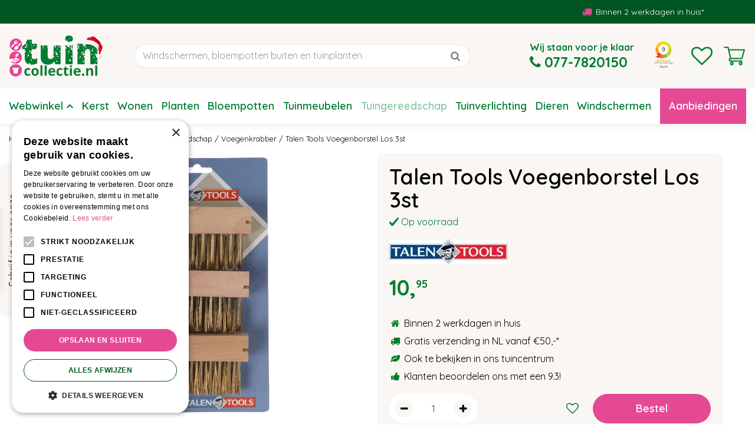

--- FILE ---
content_type: text/html; charset=utf-8
request_url: https://www.tuincollectie.nl/product/6693/talen-tools-voegenborstel-los-3st
body_size: 45719
content:
<!DOCTYPE html>
<html lang="nl" class="no-js" xmlns:og="https://ogp.me/ns#" xmlns:fb="https://www.facebook.com/2008/fbml"><head>
<!-- Google Tag Manager -->
<script>(function(w,d,s,l,i){w[l]=w[l]||[];w[l].push({'gtm.start':
new Date().getTime(),event:'gtm.js'});var f=d.getElementsByTagName(s)[0],
j=d.createElement(s),dl=l!='dataLayer'?'&l='+l:'';j.async=true;j.src=
'https://www.googletagmanager.com/gtm.js?id='+i+dl;f.parentNode.insertBefore(j,f);
})(window,document,'script','dataLayer','GTM-NDRJ8RR');</script>
<!-- End Google Tag Manager --><meta charset="utf-8">
<title>Losse Voegenborstel | Talen Tools Voegenkrabber | 3st - Tuincollectie.nl</title>
<meta name="keywords" content="TUINcollectie, tuincentrum Maasbree, Maasbree tuincentrum, openingstijden TUINcollectie - Tuin en interieur GroenRijk Maasbree">
<meta name="description" content="Losse voegenborstel kopen? Vervang je Talen Tools voegenborstel eenvoudig voor een nieuwe. Per 3 stuks te bestellen op Tuincollectie.nl.">
<meta property="og:type" content="article">
<meta property="og:title" content="Talen Tools Voegenborstel Los 3st">
<meta property="og:url" content="https://www.tuincollectie.nl/product/6693/talen-tools-voegenborstel-los-3st">
<meta property="og:description" content="Losse voegenborstel kopen? Vervang je Talen Tools voegenborstel eenvoudig voor een nieuwe. Per 3 stuks te bestellen op Tuincollectie.nl.">
<meta property="og:image" content="https://www.tuincollectie.nl/files/images/webshop/talen-tools-voegenborstel-los-3st-2011x3273-6613c9c463d92_src.webp">
<meta property="og:locale" content="nl_NL">
<meta property="og:site_name" content="Tuincollectie.nl">
<meta name="author" content="Tuincollectie.nl">
<meta name="format-detection" content="telephone=no">
<meta name="viewport" content="width=device-width, initial-scale=1, maximum-scale=1, minimum-scale=1, shrink-to-fit=no"><link rel="alternate" type="application/rss+xml" href="https://www.tuincollectie.nl/nieuws/feed.xml">

<!-- Global site tag (gtag.js) - Google Ads: 980360812 -->
<script async src="https://www.googletagmanager.com/gtag/js?id=AW-980360812"></script>
<script>
  window.dataLayer = window.dataLayer || [];
  function gtag(){dataLayer.push(arguments);}
  gtag('js', new Date());

  gtag('config', 'AW-980360812');
</script>

<!-- Global site tag (gtag.js) - Google Analytics -->
<script async src="https://www.googletagmanager.com/gtag/js?id=G-CFBZM0D774"></script>
<script>
  window.dataLayer = window.dataLayer || [];
  function gtag(){dataLayer.push(arguments);}
  gtag('js', new Date());

  gtag('config', 'G-CFBZM0D774');
</script>

<meta name="ahrefs-site-verification" content="d5eba56dec120866866e94685cb948eb81e71fffcd5545438caa5829c45fb0ec">

<!-- Cookie script --> 
<script type="text/javascript" charset="UTF-8" src="//cdn.cookie-script.com/s/0d6c33950398a37024b2486b5300c210.js"></script>
<!-- End Cookie script--><link href="/files/images/icons/favicon" rel="icon" type="image/x-icon" />
<link href="/files/images/icons/favicon" rel="shortcut icon" type="image/x-icon" />
<link href="https://www.tuincollectie.nl/product/6693/talen-tools-voegenborstel-los-3st" rel="canonical" />
<link href="/files/images/icons/fa1751ab50/apple-touch-icon-precomposed.png" rel="apple-touch-icon" />
<link rel="preload" href="/font/fontawesome-webfont.woff2?v=4.7.0" as="font" crossorigin />
<link rel="dns-prefetch" href="https://www.google-analytics.com" crossorigin />
<link rel="dns-prefetch" href="https://stats.g.doubleclick.net" crossorigin />
<link rel="stylesheet" type="text/css" href="/website/default-v2/css/style_production.119.css">



    <script type="text/javascript">
  	var app = {"baseUrl":"","assetUrl":"","locale":"nl_NL","language":"nl"};
  	app.lang = app.lang || {};
	</script>
	<script>
    window.dataLayer = window.dataLayer || [];
    console.log('loading server-side tracking'); 
    function mpCollect(argument)
{
	if(argument[0] == 'event' || 'event' in argument) {
		if('event' in argument && argument['event'].includes('.') || 1 in argument && argument[1].includes('.')) return;
		fetch('/mp/collect', { method: 'POST', body: JSON.stringify(argument) });
	}
}
dataLayer.forEach(mpCollect);
window.dataLayer.push = function() {
	Array.prototype.push.apply(this, arguments);
	mpCollect(arguments[0])
};
</script>	</head>
<body class="col_equal responsive nl_NL nl webshop webshop-product parent-category-235">
<!-- Google Tag Manager (noscript) -->
<noscript><iframe src="https://www.googletagmanager.com/ns.html?id=GTM-NDRJ8RR"
height="0" width="0" style="display:none;visibility:hidden"></iframe></noscript>
<!-- End Google Tag Manager (noscript) --><div id="body_content">
	<div id=skip-link><a href="#content" class="sr-only sr-only-focusable">Ga naar content</a></div>
	<div class="mobile_menu_button" style="display:none;"><span><a href="#" class="openMenuButton">Open menu</a></span></div><div class="mobile_menu_container" style="display:none;"><div class="closeMenuButton"><span><a href="#" class="closeButtonLink">Sluit menu</a></span></div>
<nav class="layout_block block_type_mobile_navigation">
<div class="in">
<ul>
        <li class="first active" id="item_13"><span class=headlink>
                <a id="13" title="Home" class="label " href="/" target="_self"><span class=in>Home</span></a>
             
             </span>
        </li>
        <li class="has_submenu" id="item_65"><span class=headlink>
                <a id="65" title="Aanbiedingen" class="fetch-submenu" href="#" data-url="/index/menu/shop_category_id/287/navigation_item_id/65/page_id/webshop_category_287"><span class=in>Aanbiedingen</span></a>
             <span class="next_button"></span>
             </span>
        </li>
        <li class="has_submenu" id="item_50"><span class=headlink>
                <a id="50" title="Wonen" class="fetch-submenu" href="#" data-url="/index/menu/shop_category_id/29/navigation_item_id/50/page_id/webshop_category_29"><span class=in>Wonen</span></a>
             <span class="next_button"></span>
             </span>
        </li>
        <li class="has_submenu" id="item_63"><span class=headlink>
                <a id="63" title="Planten" class="fetch-submenu" href="#" data-url="/index/menu/shop_category_id/321/navigation_item_id/63/page_id/webshop_category_321"><span class=in>Planten</span></a>
             <span class="next_button"></span>
             </span>
        </li>
        <li class="has_submenu" id="item_92"><span class=headlink>
                <a id="92" title="Bloempotten" class="fetch-submenu" href="#" data-url="/index/menu/shop_category_id/305/navigation_item_id/92/page_id/webshop_category_305"><span class=in>Bloempotten</span></a>
             <span class="next_button"></span>
             </span>
        </li>
        <li class="has_submenu" id="item_30"><span class=headlink>
                <a id="30" title="Tuinmeubelen" class="fetch-submenu" href="#" data-url="/index/menu/shop_category_id/2/navigation_item_id/30/page_id/webshop_category_2"><span class=in>Tuinmeubelen</span></a>
             <span class="next_button"></span>
             </span>
        </li>
        <li class="has_submenu" id="item_32"><span class=headlink>
                <a id="32" title="Barbecueën" class="fetch-submenu" href="#" data-url="/index/menu/shop_category_id/580/navigation_item_id/32/page_id/webshop_category_580"><span class=in>Barbecueën</span></a>
             <span class="next_button"></span>
             </span>
        </li>
        <li class="has_submenu" id="item_86"><span class=headlink>
                <a id="86" title="Tuingereedschap" class="fetch-submenu" href="#" data-url="/index/menu/shop_category_id/235/navigation_item_id/86/page_id/webshop_category_235"><span class=in>Tuingereedschap</span></a>
             <span class="next_button"></span>
             </span>
        </li>
        <li class="has_submenu" id="item_90"><span class=headlink>
                <a id="90" title="Tuinverlichting" class="fetch-submenu" href="#" data-url="/index/menu/shop_category_id/31/navigation_item_id/90/page_id/webshop_category_31"><span class=in>Tuinverlichting</span></a>
             <span class="next_button"></span>
             </span>
        </li>
        <li class="has_submenu" id="item_26"><span class=headlink>
                <a id="26" title="Tuininrichting" class="fetch-submenu" href="#" data-url="/index/menu/shop_category_id/151/navigation_item_id/26/page_id/webshop_category_151"><span class=in>Tuininrichting</span></a>
             <span class="next_button"></span>
             </span>
        </li>
        <li class="has_submenu" id="item_28"><span class=headlink>
                <a id="28" title="Windschermen" class="fetch-submenu" href="#" data-url="/index/menu/shop_category_id/13/navigation_item_id/28/page_id/webshop_category_13"><span class=in>Windschermen</span></a>
             <span class="next_button"></span>
             </span>
        </li>
        <li class="has_submenu" id="item_87"><span class=headlink>
                <a id="87" title="Tuinaanleg en onderhoud" class="fetch-submenu" href="#" data-url="/index/menu/shop_category_id/236/navigation_item_id/87/page_id/webshop_category_236"><span class=in>Tuinaanleg en onderhoud</span></a>
             <span class="next_button"></span>
             </span>
        </li>
        <li class="has_submenu" id="item_38"><span class=headlink>
                <a id="38" title="Dieren" class="fetch-submenu" href="#" data-url="/index/menu/shop_category_id/68/navigation_item_id/38/page_id/webshop_category_68"><span class=in>Dieren</span></a>
             <span class="next_button"></span>
             </span>
        </li>
        <li class="has_submenu" id="item_40"><span class=headlink>
                <a id="40" title="Cadeaus" class="fetch-submenu" href="#" data-url="/index/menu/shop_category_id/434/navigation_item_id/40/page_id/webshop_category_434"><span class=in>Cadeaus</span></a>
             <span class="next_button"></span>
             </span>
        </li>
        <li class="" id="item_70"><span class=headlink>
                <a id="70" title="Frisdrank" class="label " href="/producten/197/frisdrank" target="_self"><span class=in>Frisdrank</span></a>
             
             </span>
        </li>
        <li class="has_submenu" id="item_53"><span class=headlink>
                <a id="53" title="Kerst" class="fetch-submenu" href="#" data-url="/index/menu/shop_category_id/102/navigation_item_id/53/page_id/webshop_category_102"><span class=in>Kerst</span></a>
             <span class="next_button"></span>
             </span>
        </li>
        <li class="" id="item_75"><span class=headlink>
                <span id="75" class="whitespace"><span class="in empty">&nbsp;</span></span>
             </span>
        </li>
        <li class="" id="item_18"><span class=headlink>
                <a id="18" title="Klantenservice" class="label " href="/klantenservice" target="_self"><span class=in>Klantenservice</span></a>
             
             </span>
        </li>
        <li class="" id="item_85"><span class=headlink>
                <a id="85" title="Contact" class="label " href="/contactgegevens" target="_self"><span class=in>Contact</span></a>
             
             </span>
        </li>
        <li class="last" id="item_16"><span class=headlink>
                <a id="16" title="Ons tuincentrum" class="label " href="/winkel" target="_self"><span class=in>Ons tuincentrum</span></a>
             
             </span>
        </li>
</ul>
</div>
</nav></div>	<section id=container>
		<header class="layout_placeholder placeholder-header">
	<div class=in>
		<div id="layout_block_12" class="layout_block block_type_breadcrumbs">
	<div class=in itemscope itemtype="https://schema.org/BreadcrumbList">		<div class="breadcrumb" itemprop="itemListElement" itemscope itemtype="https://schema.org/ListItem">
		  		  <a itemprop="item"  href="/" class="home" title="Home"><span itemprop="name">Home</span><meta itemprop="position" content="1" /></a>
		  <div class="separator">&gt;</div>		</div>
			<div class="breadcrumb" itemprop="itemListElement" itemscope itemtype="https://schema.org/ListItem">
		  		  <a itemprop="item"  href="/producten" title="Producten"><span itemprop="name">Producten</span><meta itemprop="position" content="2" /></a>
		  <div class="separator">&gt;</div>		</div>
			<div class="breadcrumb" itemprop="itemListElement" itemscope itemtype="https://schema.org/ListItem">
		  		  <a itemprop="item"  href="/producten/235/tuingereedschap" title="Tuingereedschap"><span itemprop="name">Tuingereedschap</span><meta itemprop="position" content="3" /></a>
		  <div class="separator">&gt;</div>		</div>
			<div class="breadcrumb" itemprop="itemListElement" itemscope itemtype="https://schema.org/ListItem">
		  		  <a itemprop="item"  href="/producten/172/handgereedschap" title="Handgereedschap"><span itemprop="name">Handgereedschap</span><meta itemprop="position" content="4" /></a>
		  <div class="separator">&gt;</div>		</div>
			<div class="breadcrumb" itemprop="itemListElement" itemscope itemtype="https://schema.org/ListItem">
		  		  <a itemprop="item"  href="/producten/474/voegenkrabber" title="Voegenkrabber"><span itemprop="name">Voegenkrabber</span><meta itemprop="position" content="5" /></a>
		  <div class="separator">&gt;</div>		</div>
			<div class="breadcrumb" itemprop="itemListElement" itemscope itemtype="https://schema.org/ListItem">
		  		    <span itemprop="name"  title="Talen Tools Voegenborstel Los 3st">Talen Tools Voegenborstel Los 3st</span><meta itemprop="position" content="6" />
		  		</div>
	</div>
</div>	
	</div>
</header>	    <div class="column_wrapper disable_left disable_right column-1">
	    	<div class=in>
				<div class=main_column id=main_column>
					<div class="layout_placeholder placeholder-content_top">
	<div class="in">
		<div id="layout_block_51" class="layout_block block_type_html block-sticky-usps">
		<div class="wrap">
		<div class=in>
						<div class=block-content><ul>
	<li><a href="https://www.tuincollectie.nl/veelgestelde-vragen/3/bezorgen"><i class="fa fa-truck">&shy;</i>Binnen 2 werkdagen in huis*</a></li>
	<li><i class="fa fa-thumbs-o-up">&shy;</i>Beoordeeld met een 9,2!</li>
	<li><i class="fa fa-home">&shy;</i><a href="https://www.tuincollectie.nl/winkel">Eigen&nbsp;tuincentrum</a></li>
	<li><i class="fa fa-leaf">&shy;</i>Al meer dan 10 jaar groenspecialist</li>
</ul></div>					</div>
	</div>
	</div>
<div id="layout_block_35" class="layout_block block_type_logo">
	<div class=in>
		<a href="/" title="TUINcollectie.nl - Tuin en interieur GroenRijk Maasbree" class="logo">
			<img src="/website/default-v2/images/logo.png" alt="TUINcollectie.nl - Tuin en interieur GroenRijk Maasbree"  fetchpriority="high" loading="eager">
		</a>
	</div>
</div><div id="layout_block_47" class="layout_block block_type_html header_menu">
		<div class="wrap">
		<div class=in>
						<div class=block-content><p><a class="fa fa-reorder" href="#">menu</a></p></div>					</div>
	</div>
	</div>
<div id="layout_block_74" class="layout_block block_type_html sticky-contact">
		<div class="wrap">
		<div class=in>
						<div class=block-subtitle><span title="Wij staan voor je klaar">Wij staan voor je klaar</span></div><div class=block-content><p><a href="tel:0031777820150"><i class="fa fa-phone">&nbsp;</i><span>077-7820150</span></a></p></div>					</div>
	</div>
	</div>
<div id="layout_block_58" class="layout_block block_type_html block-sticky-kiyoh">
		<div class="wrap">
		<div class=in>
						<div class=block-content><p><iframe allowtransparency="true" frameborder="0" height="100" scrolling="no" src="https://www.kiyoh.com/retrieve-widget.html?color=white&amp;allowTransparency=true&amp;button=true&amp;lang=nl&amp;tenantId=98&amp;locationId=1066410" width="100%"></iframe></p></div>					</div>
	</div>
	</div>
<div id="layout_block_52" class="layout_block block_type_html block-sticky-search">
		<div class="wrap">
		<div class=in>
						<div class=block-content><p><a href="#">src</a></p></div>					</div>
	</div>
	</div>

<div id="layout_block_49" class="layout_block block_type_webshop_wishlist" onclick="document.location.href='/webwinkel/wishlist'" title="Ga naar je wensenlijst">
	<div class="wrap">
		<div class=in>
						<div class=block-content>
				<a href="/webwinkel/wishlist" title="Wensenlijst" class="wishlistLink">
					<span class="info no_items">
						Wensenlijst is leeg.					</span>
				</a>
			</div>
					</div>
	</div>
</div>
<div id="layout_block_37" class="layout_block block_type_webshop_shoppingcart"  title="Ga naar je winkelwagen">
	<div class="wrap popup-cart-container">
		<div class=in>
						<div class=block-content>
                								<a href="/winkelwagen" class="cartLink">
					<span class="info no_items">
						Geen producten in uw winkelwagen					</span>
				</a>
								<div class="cart-links no_items">
					<div class="pay-link"><a href="/winkelwagen" title="Bekijken">Bekijken</a></div>
				</div>
							</div>
					</div>
	</div>
</div>
<div id="layout_block_36" class="layout_block block_type_search_box_2">
	<div class=wrap>
		<div class=in>
			<div class=block-content>
				<form name="search2" class=form action="/zoeken">
					<input type=hidden id=search_id name="search_id" value="36">
					<div class="grid-10-12">
						<input type=text name=q id=search-input placeholder="Windschermen, bloempotten buiten en tuinplanten">
					</div>
					<div class="grid-2-12">
						<input type=submit name=search-submit id=search-submit value="Zoeken">
					</div>
				</form>
			</div>
		</div>
	</div>
</div>

<nav id="layout_block_38" class="layout_block block_type_navigation menu_main submenu_horizontal">
<div class="in">
<ul>
        <li class="first has_submenu" id="item_9"><span class=headlink>
                <a id="9" title="Webwinkel" class="label " href="/producten" target="_self"><span class=in>Webwinkel</span></a>
             <span class="submenu_button"></span>
             </span>
                <div class="sub submenu"><ul>
                        <li class="first has_submenu"><span class=headlink>
                                <a title="Wonen" class="label " href="/producten/29/wonen"><span class=in>Wonen</span></a>
		             <span class="submenu_button"></span>
		             </span>
                                <div class="sub subsub"><ul>
                                        <li class="first has_submenu">
                                                <a title="Woonaccessoires" href="/producten/158/woonaccessoires"><span class=in>Woonaccessoires</span></a>
				             <span class="submenu_button"></span>
                                                <div class="sub subsubsub"><ul>
                                                        <li class="first">
                                                                <a title="Manden" href="/producten/205/manden"><span class=in>Manden</span></a>
                                        </li>
                                                        <li>
                                                                <a title="Bijzettafels" href="/producten/211/bijzettafels"><span class=in>Bijzettafels</span></a>
                                        </li>
                                                        <li>
                                                                <a title="Krukjes" href="/producten/307/krukjes"><span class=in>Krukjes</span></a>
                                        </li>
                                                        <li>
                                                                <a title="Decoratieladders" href="/producten/229/decoratieladders"><span class=in>Decoratieladders</span></a>
                                        </li>
                                                        <li>
                                                                <a title="Plaids" href="/producten/153/plaids"><span class=in>Plaids</span></a>
                                        </li>
                                                        <li>
                                                                <a title="Hoodies" href="/producten/586/hoodies"><span class=in>Hoodies</span></a>
                                        </li>
                                                        <li>
                                                                <a title="Sierkussens" href="/producten/261/sierkussens"><span class=in>Sierkussens</span></a>
                                        </li>
                                                        <li>
                                                                <a title="Lampen" href="/producten/145/lampen"><span class=in>Lampen</span></a>
                                        </li>
                                                        <li>
                                                                <a title="Tafelklemmen" href="/producten/309/tafelklemmen"><span class=in>Tafelklemmen</span></a>
                                        </li>
                                                        <li class="last">
                                                                <a title="Kleine vloerkleden" href="/producten/442/kleine-vloerkleden"><span class=in>Kleine vloerkleden</span></a>
                                        </li>
                                                </ul></div>
                                        <li class="has_submenu">
                                                <a title="Woondecoratie" href="/producten/311/woondecoratie"><span class=in>Woondecoratie</span></a>
				             <span class="submenu_button"></span>
                                                <div class="sub subsubsub"><ul>
                                                        <li class="first">
                                                                <a title="Kandelaren" href="/producten/231/kandelaren"><span class=in>Kandelaren</span></a>
                                        </li>
                                                        <li>
                                                                <a title="Waxinelichthouder" href="/producten/393/waxinelichthouder"><span class=in>Waxinelichthouder</span></a>
                                        </li>
                                                        <li>
                                                                <a title="Fotolijsten" href="/producten/312/fotolijsten"><span class=in>Fotolijsten</span></a>
                                        </li>
                                                        <li>
                                                                <a title="Dienbladen" href="/producten/83/dienbladen"><span class=in>Dienbladen</span></a>
                                        </li>
                                                        <li>
                                                                <a title="Serveerplanken" href="/producten/402/serveerplanken"><span class=in>Serveerplanken</span></a>
                                        </li>
                                                        <li>
                                                                <a title="Decoratieschaal" href="/producten/441/decoratieschaal"><span class=in>Decoratieschalen</span></a>
                                        </li>
                                                        <li>
                                                                <a title="Vazen" href="/producten/228/vazen"><span class=in>Vazen</span></a>
                                        </li>
                                                        <li>
                                                                <a title="Ornamenten" href="/producten/313/ornamenten"><span class=in>Ornamenten</span></a>
                                        </li>
                                                        <li>
                                                                <a title="Beelden" href="/producten/314/beelden"><span class=in>Beelden</span></a>
                                        </li>
                                                        <li>
                                                                <a title="Lantaarns" href="/producten/156/lantaarns"><span class=in>Lantaarns</span></a>
                                        </li>
                                                        <li class="last">
                                                                <a title="Tafeldecoratie" href="/producten/315/tafeldecoratie"><span class=in>Tafeldecoratie</span></a>
                                        </li>
                                                </ul></div>
                                        <li class="has_submenu">
                                                <a title="Wand decoratie" href="/producten/204/wand-decoratie"><span class=in>Wand decoratie</span></a>
				             <span class="submenu_button"></span>
                                                <div class="sub subsubsub"><ul>
                                                        <li class="first">
                                                                <a title="Spiegels" href="/producten/316/spiegels"><span class=in>Spiegels</span></a>
                                        </li>
                                                        <li>
                                                                <a title="Wandaccessoires" href="/producten/318/wandaccessoires"><span class=in>Wandaccessoires</span></a>
                                        </li>
                                                        <li>
                                                                <a title="Wandrekken" href="/producten/320/wandrekken"><span class=in>Wandrekken</span></a>
                                        </li>
                                                        <li>
                                                                <a title="Mosschilderij" href="/producten/518/mosschilderij"><span class=in>Mosschilderijen</span></a>
                                        </li>
                                                        <li class="last">
                                                                <a title="Plantenschilderij" href="/producten/319/plantenschilderij"><span class=in>Plantenschilderijen</span></a>
                                        </li>
                                                </ul></div>
                                        <li class="has_submenu">
                                                <a title="Kunstplanten" href="/producten/338/kunstplanten"><span class=in>Kunstplanten</span></a>
				             <span class="submenu_button"></span>
                                                <div class="sub subsubsub"><ul>
                                                        <li class="first">
                                                                <a title="Kunst planten" href="/producten/118/kunst-planten"><span class=in>Kunstplanten</span></a>
                                        </li>
                                                        <li>
                                                                <a title="Kunst hangplanten" href="/producten/178/kunst-hangplanten"><span class=in>Hangplanten</span></a>
                                        </li>
                                                        <li>
                                                                <a title="Zijden bloemen" href="/producten/347/zijden-bloemen"><span class=in>Zijden bloemen</span></a>
                                        </li>
                                                        <li class="last">
                                                                <a title="Decoratietakken" href="/producten/404/decoratietakken"><span class=in>Decoratietakken</span></a>
                                        </li>
                                                </ul></div>
                                        <li class="has_submenu">
                                                <a title="Kaarsen" href="/producten/186/kaarsen"><span class=in>Kaarsen</span></a>
				             <span class="submenu_button"></span>
                                                <div class="sub subsubsub"><ul>
                                                        <li class="first">
                                                                <a title="Geurkaarsen" href="/producten/325/geurkaarsen"><span class=in>Geurkaarsen</span></a>
                                        </li>
                                                        <li>
                                                                <a title="LED kaarsen" href="/producten/326/led-kaarsen"><span class=in>LED kaarsen</span></a>
                                        </li>
                                                        <li>
                                                                <a title="Waxinelichtjes" href="/producten/327/waxinelichtjes"><span class=in>Waxinelichtjes</span></a>
                                        </li>
                                                        <li>
                                                                <a title="Stompkaarsen" href="/producten/328/stompkaarsen"><span class=in>Stompkaarsen</span></a>
                                        </li>
                                                        <li>
                                                                <a title="Dinerkaarsen" href="/producten/329/dinerkaarsen"><span class=in>Dinerkaarsen</span></a>
                                        </li>
                                                        <li class="last">
                                                                <a title="Herdenkingslichten" href="/producten/330/herdenkingslichten"><span class=in>Herdenkingslichten</span></a>
                                        </li>
                                                </ul></div>
                                        <li class="has_submenu">
                                                <a title="Huisparfums" href="/producten/130/huisparfums"><span class=in>Huisparfums</span></a>
				             <span class="submenu_button"></span>
                                                <div class="sub subsubsub"><ul>
                                                        <li class="first">
                                                                <a title="Geurolie" href="/producten/322/geurolie"><span class=in>Geurolie</span></a>
                                        </li>
                                                        <li>
                                                                <a title="Olielampen" href="/producten/323/olielampen"><span class=in>Olielampen</span></a>
                                        </li>
                                                        <li>
                                                                <a title="Geurstokjes" href="/producten/324/geurstokjes"><span class=in>Geurstokjes</span></a>
                                        </li>
                                                        <li class="last">
                                                                <a title="Amberblokjes" href="/producten/593/amberblokjes"><span class=in>Amberblokjes</span></a>
                                        </li>
                                                </ul></div>
                                        <li class="has_submenu">
                                                <a title="Hobbymateriaal" href="/producten/230/hobbymateriaal"><span class=in>Hobbymateriaal</span></a>
				             <span class="submenu_button"></span>
                                                <div class="sub subsubsub"><ul>
                                                        <li class="first">
                                                                <a title="Kransen" href="/producten/331/kransen"><span class=in>Kransen</span></a>
                                        </li>
                                                        <li class="last">
                                                                <a title="Hobbytools" href="/producten/332/hobbytools"><span class=in>Hobbytools</span></a>
                                        </li>
                                                </ul></div>
                                        <li class="has_submenu">
                                                <a title="Huishouden" href="/producten/187/huishouden"><span class=in>Huishouden</span></a>
				             <span class="submenu_button"></span>
                                                <div class="sub subsubsub"><ul>
                                                        <li class="first">
                                                                <a title="Keukengerei" href="/producten/336/keukengerei"><span class=in>Keukengerei</span></a>
                                        </li>
                                                        <li>
                                                                <a title="Batterijen" href="/producten/334/batterijen"><span class=in>Batterijen</span></a>
                                        </li>
                                                        <li>
                                                                <a title="Deurmatten" href="/producten/333/deurmatten"><span class=in>Deurmatten</span></a>
                                        </li>
                                                        <li>
                                                                <a title="Bewaren en meenemen" href="/producten/337/bewaren-en-meenemen"><span class=in>Bewaren en meenemen</span></a>
                                        </li>
                                                        <li class="last">
                                                                <a title="Stekkerdozen" href="/producten/408/stekkerdozen"><span class=in>Stekkerdozen</span></a>
                                        </li>
                                                </ul></div>
                                        <li class="has_submenu">
                                                <a title="Seizoensdecoratie" href="/producten/588/seizoensdecoratie"><span class=in>Seizoensdecoratie</span></a>
				             <span class="submenu_button"></span>
                                                <div class="sub subsubsub"><ul>
                                                        <li class="first">
                                                                <a title="Zomerdecoratie" href="/producten/589/zomerdecoratie"><span class=in>Zomerdecoratie</span></a>
                                        </li>
                                                        <li class="last">
                                                                <a title="Herfstdecoratie" href="/producten/583/herfstdecoratie"><span class=in>Herfstdecoratie</span></a>
                                        </li>
                                                </ul></div>
                                        <li class="last">
                                                <a title="Kleur- en doeboeken" href="/producten/596/kleur-en-doeboeken"><span class=in>Kleur- en doeboeken</span></a>
				             
                                        </li>
                                </ul></div>
                        </li>
                        <li class="has_submenu"><span class=headlink>
                                <a title="Kerst" class="label " href="/producten/102/kerst"><span class=in>Kerst</span></a>
		             <span class="submenu_button"></span>
		             </span>
                                <div class="sub subsub"><ul>
                                        <li class="first has_submenu">
                                                <a title="Kunstkerstbomen" href="/producten/103/kunstkerstbomen"><span class=in>Kunstkerstbomen</span></a>
				             <span class="submenu_button"></span>
                                                <div class="sub subsubsub"><ul>
                                                        <li class="first">
                                                                <a title="Kunstkerstboom" href="/producten/351/kunstkerstboom"><span class=in>Grote kunstkerstbomen (&gt;120cm)</span></a>
                                        </li>
                                                        <li>
                                                                <a title="Kleine kerstbomen" href="/producten/354/kleine-kerstbomen"><span class=in>Kleine kerstbomen (&lt;100cm)</span></a>
                                        </li>
                                                        <li>
                                                                <a title="Kerstboom met verlichting" href="/producten/352/kerstboom-met-verlichting"><span class=in>Kerstbomen met verlichting</span></a>
                                        </li>
                                                        <li>
                                                                <a title="Kerstboom met sneeuw" href="/producten/353/kerstboom-met-sneeuw"><span class=in>Kerstbomen met sneeuw</span></a>
                                        </li>
                                                        <li class="last">
                                                                <a title="Kerstboomstandaarden" href="/producten/379/kerstboomstandaarden"><span class=in>Kerstboomstandaarden</span></a>
                                        </li>
                                                </ul></div>
                                        <li class="has_submenu">
                                                <a title="Kerstverlichting" href="/producten/104/kerstverlichting"><span class=in>Kerstverlichting</span></a>
				             <span class="submenu_button"></span>
                                                <div class="sub subsubsub"><ul>
                                                        <li class="first">
                                                                <a title="Kerstboomverlichting" href="/producten/106/kerstboomverlichting"><span class=in>Kerstboomverlichting</span></a>
                                        </li>
                                                        <li>
                                                                <a title="Kerstverlichting buiten" href="/producten/107/kerstverlichting-buiten"><span class=in>Buitenverlichting</span></a>
                                        </li>
                                                        <li>
                                                                <a title="Sfeerverlichting" href="/producten/367/sfeerverlichting"><span class=in>Sfeerverlichting</span></a>
                                        </li>
                                                        <li>
                                                                <a title="IJspegelverlichting" href="/producten/110/ijspegelverlichting"><span class=in>IJspegelverlichting</span></a>
                                        </li>
                                                        <li>
                                                                <a title="Kerstverlichting op batterijen" href="/producten/109/kerstverlichting-op-batterijen"><span class=in>Verlichting op batterijen</span></a>
                                        </li>
                                                        <li>
                                                                <a title="Netverlichting" href="/producten/366/netverlichting"><span class=in>Netverlichting</span></a>
                                        </li>
                                                        <li class="last">
                                                                <a title="Kerstverlichting accessoires" href="/producten/105/kerstverlichting-accessoires"><span class=in>Accessoires</span></a>
                                        </li>
                                                </ul></div>
                                        <li class="has_submenu">
                                                <a title="Kerstboomversiering" href="/producten/135/kerstboomversiering"><span class=in>Kerstboomversiering</span></a>
				             <span class="submenu_button"></span>
                                                <div class="sub subsubsub"><ul>
                                                        <li class="first">
                                                                <a title="Kerstballen" href="/producten/188/kerstballen"><span class=in>Kerstballen</span></a>
                                        </li>
                                                        <li>
                                                                <a title="Piek kerstboom" href="/producten/375/piek-kerstboom"><span class=in>Piek kerstboom</span></a>
                                        </li>
                                                        <li>
                                                                <a title="Kerstornamenten" href="/producten/374/kerstornamenten"><span class=in>Kerstornamenten</span></a>
                                        </li>
                                                        <li>
                                                                <a title="Kerstslingers" href="/producten/376/kerstslingers"><span class=in>Kerstslingers</span></a>
                                        </li>
                                                        <li>
                                                                <a title="Kerstclips" href="/producten/525/kerstclips"><span class=in>Kerstclips</span></a>
                                        </li>
                                                        <li>
                                                                <a title="Kerststrik" href="/producten/377/kerststrik"><span class=in>Kerststrikken</span></a>
                                        </li>
                                                        <li class="last">
                                                                <a title="Kerstboomrokken" href="/producten/378/kerstboomrokken"><span class=in>Kerstboomrokken</span></a>
                                        </li>
                                                </ul></div>
                                        <li class="has_submenu">
                                                <a title="Kransen &amp; Guirlandes" href="/producten/594/kransen-guirlandes"><span class=in>Kransen &amp; Guirlandes</span></a>
				             <span class="submenu_button"></span>
                                                <div class="sub subsubsub"><ul>
                                                        <li class="first">
                                                                <a title="Kerstkransen" href="/producten/121/kerstkransen"><span class=in>Kerstkransen</span></a>
                                        </li>
                                                        <li>
                                                                <a title="Kerstkrans met verlichting" href="/producten/358/kerstkrans-met-verlichting"><span class=in>Kransen met verlichting</span></a>
                                        </li>
                                                        <li>
                                                                <a title="Kranshanger" href="/producten/534/kranshanger"><span class=in>Kranshangers</span></a>
                                        </li>
                                                        <li>
                                                                <a title="Guirlandes" href="/producten/117/guirlandes"><span class=in>Guirlandes</span></a>
                                        </li>
                                                        <li class="last">
                                                                <a title="Guirlande met verlichting" href="/producten/356/guirlande-met-verlichting"><span class=in>Guirlande met verlichting</span></a>
                                        </li>
                                                </ul></div>
                                        <li class="has_submenu">
                                                <a title="Kerstdecoratie met verlichting" href="/producten/371/decoratie-met-verlichting"><span class=in>Kerstdecoratie met verlichting</span></a>
				             <span class="submenu_button"></span>
                                                <div class="sub subsubsub"><ul>
                                                        <li class="first">
                                                                <a title="Infinity lights" href="/producten/599/infinity-lights"><span class=in>Infinity lights</span></a>
                                        </li>
                                                        <li>
                                                                <a title="Kersttaferelen" href="/producten/584/kersttaferelen"><span class=in>Kersttaferelen</span></a>
                                        </li>
                                                        <li>
                                                                <a title="Lichtbollen" href="/producten/597/lichtbollen"><span class=in>Lichtbollen</span></a>
                                        </li>
                                                        <li>
                                                                <a title="Verlichte kerstfiguren" href="/producten/598/verlichte-kerstfiguren"><span class=in>Verlichte kerstfiguren</span></a>
                                        </li>
                                                        <li class="last">
                                                                <a title="Decoratie met verlichting" href="/producten/600/decoratie-met-led"><span class=in>Decoratie met verlichting</span></a>
                                        </li>
                                                </ul></div>
                                        <li class="has_submenu">
                                                <a title="Kerstdecoratie" href="/producten/207/kerstdecoratie"><span class=in>Kerstdecoratie</span></a>
				             <span class="submenu_button"></span>
                                                <div class="sub subsubsub"><ul>
                                                        <li class="first">
                                                                <a title="Mini kerstboompje" href="/producten/386/mini-kerstboompje"><span class=in>Mini kerstboompjes</span></a>
                                        </li>
                                                        <li>
                                                                <a title="Notenkraker kerst" href="/producten/385/notenkraker-kerst"><span class=in>Notenkrakers</span></a>
                                        </li>
                                                        <li>
                                                                <a title="Kerststerren" href="/producten/368/kerststerren"><span class=in>Kerststerren</span></a>
                                        </li>
                                                        <li>
                                                                <a title="Kersttakken" href="/producten/392/kersttakken"><span class=in>Kersttakken</span></a>
                                        </li>
                                                        <li>
                                                                <a title="Wandkleden" href="/producten/369/wandkleden"><span class=in>Wandkleden</span></a>
                                        </li>
                                                        <li>
                                                                <a title="Decoratiemateriaal" href="/producten/524/decoratiemateriaal"><span class=in>Decoratiemateriaal</span></a>
                                        </li>
                                                        <li>
                                                                <a title="Raamdecoratie kerst" href="/producten/526/raamdecoratie-kerst"><span class=in>Raamdecoratie</span></a>
                                        </li>
                                                        <li class="last">
                                                                <a title="Nep sneeuw" href="/producten/373/nep-sneeuw"><span class=in>Nep sneeuw</span></a>
                                        </li>
                                                </ul></div>
                                        <li class="has_submenu">
                                                <a title="Kerstaccessoires" href="/producten/372/kerstaccessoires"><span class=in>Kerstaccessoires</span></a>
				             <span class="submenu_button"></span>
                                                <div class="sub subsubsub"><ul>
                                                        <li class="first">
                                                                <a title="Kerstbeelden" href="/producten/520/kerstbeelden"><span class=in>Kerstbeelden</span></a>
                                        </li>
                                                        <li>
                                                                <a title="Kerstpoppen" href="/producten/521/kerstpoppen"><span class=in>Kerstpoppen</span></a>
                                        </li>
                                                        <li>
                                                                <a title="Kersthangers" href="/producten/522/kersthangers"><span class=in>Kersthangers</span></a>
                                        </li>
                                                        <li class="last">
                                                                <a title="Kerstmutsen" href="/producten/523/kerstmutsen"><span class=in>Kerstmutsen</span></a>
                                        </li>
                                                </ul></div>
                                        <li class="has_submenu">
                                                <a title="Kerst tafeldecoratie" href="/producten/370/kerst-tafeldecoratie"><span class=in>Tafeldecoratie</span></a>
				             <span class="submenu_button"></span>
                                                <div class="sub subsubsub"><ul>
                                                        <li class="first">
                                                                <a title="Kerst tafelkleed" href="/producten/533/kerst-tafelkleed"><span class=in>Tafelkleden</span></a>
                                        </li>
                                                        <li>
                                                                <a title="Kerst tafelloper" href="/producten/528/kerst-tafelloper"><span class=in>Tafellopers</span></a>
                                        </li>
                                                        <li>
                                                                <a title="Kerst placemat" href="/producten/527/kerst-placemat"><span class=in>Placemats</span></a>
                                        </li>
                                                        <li>
                                                                <a title="Kerst kaarsen" href="/producten/531/kerst-kaarsen"><span class=in>Kaarsen</span></a>
                                        </li>
                                                        <li>
                                                                <a title="Kerst waxinelichthouder" href="/producten/529/kerst-waxinelichthouder"><span class=in>Waxinelichthouders</span></a>
                                        </li>
                                                        <li>
                                                                <a title="Kerst kandelaar" href="/producten/530/kerst-kandelaar"><span class=in>Kandelaren</span></a>
                                        </li>
                                                        <li class="last">
                                                                <a title="Tafelaccessoires" href="/producten/532/tafelaccessoires"><span class=in>Tafelaccessoires</span></a>
                                        </li>
                                                </ul></div>
                                        <li class="has_submenu">
                                                <a title="Fairybell" href="/producten/182/fairybell"><span class=in>Fairybell</span></a>
				             <span class="submenu_button"></span>
                                                <div class="sub subsubsub"><ul>
                                                        <li class="first">
                                                                <a title="Fairybell kerstboom" href="/producten/359/fairybell-kerstboom"><span class=in>Fairybell kerstboom</span></a>
                                        </li>
                                                        <li>
                                                                <a title="Fairybell 3 meter" href="/producten/360/fairybell-3-meter"><span class=in>Fairybell 3 meter</span></a>
                                        </li>
                                                        <li>
                                                                <a title="Fairybell 4 meter" href="/producten/536/fairybell-4-meter"><span class=in>Fairybell 4 meter</span></a>
                                        </li>
                                                        <li>
                                                                <a title="Fairybell 6 meter" href="/producten/361/fairybell-6-meter"><span class=in>Fairybell 6 meter</span></a>
                                        </li>
                                                        <li>
                                                                <a title="Fairybell 7 meter" href="/producten/539/fairybell-7-meter"><span class=in>Fairybell 7 meter</span></a>
                                        </li>
                                                        <li>
                                                                <a title="Fairybell 8 meter" href="/producten/362/fairybell-8-meter"><span class=in>Fairybell 8 meter</span></a>
                                        </li>
                                                        <li>
                                                                <a title="Vlaggenmasten" href="/producten/363/vlaggenmasten"><span class=in>Vlaggenmasten</span></a>
                                        </li>
                                                        <li class="last">
                                                                <a title="Fairybell accessoires" href="/producten/364/fairybell-accessoires"><span class=in>Fairybell accessoires</span></a>
                                        </li>
                                                </ul></div>
                                        <li class="last has_submenu">
                                                <a title="Kerst thema's 2025" href="/producten/395/kerst-themas-2025"><span class=in>Kerstthema's 2025</span></a>
				             <span class="submenu_button"></span>
                                                <div class="sub subsubsub"><ul>
                                                        <li class="first">
                                                                <a title="Palazzo Chic" href="/producten/396/palazzo-chic"><span class=in>Palazzo Chic</span></a>
                                        </li>
                                                        <li>
                                                                <a title="Snow Moon" href="/producten/397/snow-moon"><span class=in>Snow Moon</span></a>
                                        </li>
                                                        <li>
                                                                <a title="All That Jazz" href="/producten/398/all-that-jazz"><span class=in>All That Jazz</span></a>
                                        </li>
                                                        <li>
                                                                <a title="Country Christmas" href="/producten/399/country-christmas"><span class=in>Country Christmas</span></a>
                                        </li>
                                                        <li class="last">
                                                                <a title="Cosy Time" href="/producten/400/cosy-time"><span class=in>Cosy Time</span></a>
                                        </li>
                                                </ul></div>
                                        </li>
                                </ul></div>
                        </li>
                        <li class="has_submenu"><span class=headlink>
                                <a title="Planten" class="label " href="/producten/321/planten"><span class=in>Planten</span></a>
		             <span class="submenu_button"></span>
		             </span>
                                <div class="sub subsub"><ul>
                                        <li class="first has_submenu">
                                                <a title="Kamerplanten" href="/producten/189/kamerplanten"><span class=in>Kamerplanten</span></a>
				             <span class="submenu_button"></span>
                                                <div class="sub subsubsub"><ul>
                                                        <li class="first">
                                                                <a title="Kleine kamerplanten" href="/producten/208/kleine-kamerplanten"><span class=in>Kleine kamerplanten</span></a>
                                        </li>
                                                        <li>
                                                                <a title="Middelgrote kamerplanten" href="/producten/212/middelgrote-kamerplanten"><span class=in>Middel kamerplanten</span></a>
                                        </li>
                                                        <li>
                                                                <a title="Grote kamerplanten" href="/producten/209/grote-kamerplanten"><span class=in>Grote kamerplanten</span></a>
                                        </li>
                                                        <li>
                                                                <a title="Hangplanten" href="/producten/210/hangplanten"><span class=in>Hangplanten</span></a>
                                        </li>
                                                        <li class="last">
                                                                <a title="Luchtzuiverende planten" href="/producten/423/luchtzuiverende-planten"><span class=in>Luchtzuiverende planten</span></a>
                                        </li>
                                                </ul></div>
                                        <li class="has_submenu">
                                                <a title="Tuinplanten" href="/producten/43/tuinplanten"><span class=in>Tuinplanten</span></a>
				             <span class="submenu_button"></span>
                                                <div class="sub subsubsub"><ul>
                                                        <li class="first">
                                                                <a title="Terrasboompjes" href="/producten/97/terrasboompjes"><span class=in>Terrasboompjes</span></a>
                                        </li>
                                                        <li>
                                                                <a title="Siergrassen" href="/producten/44/siergrassen"><span class=in>Siergrassen</span></a>
                                        </li>
                                                        <li>
                                                                <a title="Klimplanten" href="/producten/198/klimplanten"><span class=in>Klimplanten</span></a>
                                        </li>
                                                        <li>
                                                                <a title="Fruitplanten" href="/producten/199/fruitplanten"><span class=in>Fruitplanten</span></a>
                                        </li>
                                                        <li>
                                                                <a title="Bodembedekkers" href="/producten/93/bodembedekkers"><span class=in>Bodembedekkers</span></a>
                                        </li>
                                                        <li class="last">
                                                                <a title="Haagplanten" href="/producten/94/haagplanten"><span class=in>Haagplanten</span></a>
                                        </li>
                                                </ul></div>
                                        <li class="has_submenu">
                                                <a title="Bloembollen" href="/producten/206/bloembollen"><span class=in>Bloembollen</span></a>
				             <span class="submenu_button"></span>
                                                <div class="sub subsubsub"><ul>
                                                        <li class="first">
                                                                <a title="Voorjaarsbollen" href="/producten/339/voorjaarsbollen"><span class=in>Voorjaarsbollen</span></a>
                                        </li>
                                                        <li class="last">
                                                                <a title="Zomerbollen" href="/producten/340/zomerbollen"><span class=in>Zomerbollen</span></a>
                                        </li>
                                                </ul></div>
                                        <li>
                                                <a title="Zaden" href="/producten/587/zaden"><span class=in>Zaden</span></a>
				             
                                        <li class="last has_submenu">
                                                <a title="Planten verzorging" href="/producten/191/planten-verzorging"><span class=in>Planten verzorging</span></a>
				             <span class="submenu_button"></span>
                                                <div class="sub subsubsub"><ul>
                                                        <li class="first">
                                                                <a title="Potgrond" href="/producten/341/potgrond"><span class=in>Potgrond</span></a>
                                        </li>
                                                        <li>
                                                                <a title="Plantenvoeding" href="/producten/342/plantenvoeding"><span class=in>Plantenvoeding</span></a>
                                        </li>
                                                        <li>
                                                                <a title="Gieters" href="/producten/343/gieters"><span class=in>Gieters</span></a>
                                        </li>
                                                        <li>
                                                                <a title="Plantenspuiten" href="/producten/344/plantenspuiten"><span class=in>Plantenspuiten</span></a>
                                        </li>
                                                        <li>
                                                                <a title="Vochtmeters" href="/producten/345/vochtmeters"><span class=in>Vochtmeters</span></a>
                                        </li>
                                                        <li>
                                                                <a title="Meststoffen" href="/producten/346/meststoffen"><span class=in>Meststoffen</span></a>
                                        </li>
                                                        <li class="last">
                                                                <a title="Plantenbeschermhoezen" href="/producten/176/plantenbeschermhoezen"><span class=in>Planten beschermhoezen</span></a>
                                        </li>
                                                </ul></div>
                                        </li>
                                </ul></div>
                        </li>
                        <li class="has_submenu"><span class=headlink>
                                <a title="Bloempotten" class="label " href="/producten/305/bloempotten"><span class=in>Bloempotten</span></a>
		             <span class="submenu_button"></span>
		             </span>
                                <div class="sub subsub"><ul>
                                        <li class="first has_submenu">
                                                <a title="Bloempotten binnen" href="/producten/14/bloempotten-binnen"><span class=in>Bloempotten binnen</span></a>
				             <span class="submenu_button"></span>
                                                <div class="sub subsubsub"><ul>
                                                        <li class="first">
                                                                <a title="Aardewerk bloempotten" href="/producten/218/aardewerk-bloempotten"><span class=in>Aardewerk bloempotten</span></a>
                                        </li>
                                                        <li>
                                                                <a title="Kunststof bloempotten" href="/producten/217/kunststof-bloempotten"><span class=in>Kunststof bloempotten</span></a>
                                        </li>
                                                        <li>
                                                                <a title="Metalen bloempotten" href="/producten/216/metalen-bloempotten"><span class=in>Metalen bloempotten</span></a>
                                        </li>
                                                        <li>
                                                                <a title="Bloempotten op poten" href="/producten/407/bloempotten-op-poten"><span class=in>Bloempotten op poten</span></a>
                                        </li>
                                                        <li>
                                                                <a title="Plantenmanden" href="/producten/215/plantenmanden"><span class=in>Plantenmanden</span></a>
                                        </li>
                                                        <li>
                                                                <a title="Hangpotten" href="/producten/242/hangpotten"><span class=in>Hangpotten</span></a>
                                        </li>
                                                        <li>
                                                                <a title="Wand bloempotten" href="/producten/219/wand-bloempotten"><span class=in>Wand bloempotten</span></a>
                                        </li>
                                                        <li class="last">
                                                                <a title="Plantenhangers" href="/producten/225/plantenhangers"><span class=in>Plantenhangers</span></a>
                                        </li>
                                                </ul></div>
                                        <li class="has_submenu">
                                                <a title="Bloempotten buiten" href="/producten/220/bloempotten-buiten"><span class=in>Bloempotten buiten</span></a>
				             <span class="submenu_button"></span>
                                                <div class="sub subsubsub"><ul>
                                                        <li class="first">
                                                                <a title="Buitenpotten" href="/producten/222/buitenpotten"><span class=in>Buitenpotten</span></a>
                                        </li>
                                                        <li>
                                                                <a title="Plantenmanden buiten" href="/producten/221/plantenmanden-buiten"><span class=in>Plantenmanden</span></a>
                                        </li>
                                                        <li>
                                                                <a title="Muur bloempotten" href="/producten/348/muur-bloempotten"><span class=in>Muur bloempotten</span></a>
                                        </li>
                                                        <li>
                                                                <a title="Hangpotten buiten" href="/producten/425/hangpotten-buiten"><span class=in>Hangpotten</span></a>
                                        </li>
                                                        <li>
                                                                <a title="Plantenschalen" href="/producten/416/plantenschalen"><span class=in>Plantenschalen</span></a>
                                        </li>
                                                        <li>
                                                                <a title="Balkonbakken" href="/producten/224/balkonbakken"><span class=in>Balkonbakken</span></a>
                                        </li>
                                                        <li>
                                                                <a title="Kweekpotten" href="/producten/349/kweekpotten"><span class=in>Kweekpotten</span></a>
                                        </li>
                                                        <li class="last">
                                                                <a title="Kweekbakken" href="/producten/350/kweekbakken"><span class=in>Kweekbakken</span></a>
                                        </li>
                                                </ul></div>
                                        <li class="has_submenu">
                                                <a title="Bloembakken" href="/producten/306/bloembakken"><span class=in>Bloembakken</span></a>
				             <span class="submenu_button"></span>
                                                <div class="sub subsubsub"><ul>
                                                        <li class="first">
                                                                <a title="Cortenstaal bloembakken" href="/producten/223/cortenstaal-bloembakken"><span class=in>Cortenstaal bloembakken</span></a>
                                        </li>
                                                        <li class="last">
                                                                <a title="Stalen Bloembakken" href="/producten/203/stalen-bloembakken"><span class=in>Stalen bloembakken</span></a>
                                        </li>
                                                </ul></div>
                                        <li class="has_submenu">
                                                <a title="Planten verpotten" href="/producten/409/planten-verpotten"><span class=in>Verpotten</span></a>
				             <span class="submenu_button"></span>
                                                <div class="sub subsubsub"><ul>
                                                        <li class="first">
                                                                <a title="Potgronden" href="/producten/410/potgronden"><span class=in>Potgronden</span></a>
                                        </li>
                                                        <li>
                                                                <a title="Hydrokorrels" href="/producten/411/hydrokorrels"><span class=in>Hydrokorrels</span></a>
                                        </li>
                                                        <li>
                                                                <a title="Boomschors" href="/producten/412/boomschors"><span class=in>Boomschors</span></a>
                                        </li>
                                                        <li>
                                                                <a title="Inzethoes bloempot" href="/producten/426/inzethoes-bloempot"><span class=in>Inzethoes bloempot</span></a>
                                        </li>
                                                        <li>
                                                                <a title="Schepjes" href="/producten/413/schepjes"><span class=in>Schepjes</span></a>
                                        </li>
                                                        <li>
                                                                <a title="Plantengieter" href="/producten/414/plantengieter"><span class=in>Plantengieters</span></a>
                                        </li>
                                                        <li>
                                                                <a title="Oppottafels" href="/producten/415/oppottafels"><span class=in>Oppottafels</span></a>
                                        </li>
                                                        <li class="last">
                                                                <a title="Plantenlabels" href="/producten/480/plantenlabels"><span class=in>Plantenlabels</span></a>
                                        </li>
                                                </ul></div>
                                        <li class="last has_submenu">
                                                <a title="Planten accessoires" href="/producten/185/planten-accessoires"><span class=in>Accessoires</span></a>
				             <span class="submenu_button"></span>
                                                <div class="sub subsubsub"><ul>
                                                        <li class="first">
                                                                <a title="Plantentrolleys" href="/producten/394/plantentrolleys"><span class=in>Plantentrolleys</span></a>
                                        </li>
                                                        <li>
                                                                <a title="Planten onderzetters" href="/producten/421/planten-onderzetters"><span class=in>Planten onderzetters</span></a>
                                        </li>
                                                        <li>
                                                                <a title="Plantenschotels" href="/producten/419/plantenschotels"><span class=in>Plantenschotels</span></a>
                                        </li>
                                                        <li>
                                                                <a title="Plantenstandaarden" href="/producten/417/plantenstandaarden"><span class=in>Plantenstandaarden</span></a>
                                        </li>
                                                        <li>
                                                                <a title="Plantentafels" href="/producten/418/plantentafels"><span class=in>Plantentafels</span></a>
                                        </li>
                                                        <li class="last">
                                                                <a title="Bloempot reiniger" href="/producten/420/bloempot-reiniger"><span class=in>Bloempot reiniger</span></a>
                                        </li>
                                                </ul></div>
                                        </li>
                                </ul></div>
                        </li>
                        <li class="has_submenu"><span class=headlink>
                                <a title="Tuinmeubelen" class="label " href="/producten/2/tuinmeubelen"><span class=in>Tuinmeubelen</span></a>
		             <span class="submenu_button"></span>
		             </span>
                                <div class="sub subsub"><ul>
                                        <li class="first has_submenu">
                                                <a title="Loungesets" href="/producten/6/loungeset"><span class=in>Loungesets</span></a>
				             <span class="submenu_button"></span>
                                                <div class="sub subsubsub"><ul>
                                                        <li class="first">
                                                                <a title="Loungesets met hoekbank" href="/producten/453/loungesets-hoekbank"><span class=in>Loungeset hoekbank</span></a>
                                        </li>
                                                        <li>
                                                                <a title="Dining loungeset" href="/producten/454/dining-loungeset"><span class=in>Dining loungeset</span></a>
                                        </li>
                                                        <li>
                                                                <a title="Stoel bank loungeset" href="/producten/455/stoel-bank-loungeset"><span class=in>Stoel-bank loungeset</span></a>
                                        </li>
                                                        <li class="last">
                                                                <a title="Loungeset elementen" href="/producten/195/loungeset-elementen"><span class=in>Loungeset elementen</span></a>
                                        </li>
                                                </ul></div>
                                        <li class="has_submenu">
                                                <a title="Tuinsets" href="/producten/5/tuinsets"><span class=in>Tuinsets</span></a>
				             <span class="submenu_button"></span>
                                                <div class="sub subsubsub"><ul>
                                                        <li class="first">
                                                                <a title="Diningsets" href="/producten/471/diningsets"><span class=in>Diningsets</span></a>
                                        </li>
                                                        <li>
                                                                <a title="Barsets" href="/producten/578/barsets"><span class=in>Barsets</span></a>
                                        </li>
                                                        <li>
                                                                <a title="Bistrosets" href="/producten/472/bistrosets"><span class=in>Bistrosets</span></a>
                                        </li>
                                                        <li class="last">
                                                                <a title="Loungesets" href="/producten/473/loungesets"><span class=in>Loungesets</span></a>
                                        </li>
                                                </ul></div>
                                        <li class="has_submenu">
                                                <a title="Tuintafels" href="/producten/3/tuintafels"><span class=in>Tuintafels</span></a>
				             <span class="submenu_button"></span>
                                                <div class="sub subsubsub"><ul>
                                                        <li class="first">
                                                                <a title="Eettafels" href="/producten/250/eettafels"><span class=in>Eettafels</span></a>
                                        </li>
                                                        <li>
                                                                <a title="Ronde tuintafels" href="/producten/252/ronde-tuintafels"><span class=in>Ronde tuintafels</span></a>
                                        </li>
                                                        <li>
                                                                <a title="Bartafels" href="/producten/590/bartafels"><span class=in>Bartafels</span></a>
                                        </li>
                                                        <li>
                                                                <a title="Loungetafels" href="/producten/253/loungetafels"><span class=in>Loungetafels</span></a>
                                        </li>
                                                        <li>
                                                                <a title="Bistrotafels" href="/producten/251/bistrotafels"><span class=in>Bistrotafels</span></a>
                                        </li>
                                                        <li>
                                                                <a title="Bijzettafels tuin" href="/producten/254/bijzettafels-tuin"><span class=in>Bijzettafels tuin</span></a>
                                        </li>
                                                        <li class="last">
                                                                <a title="Inklapbare tuintafels" href="/producten/257/inklapbare-tuintafels"><span class=in>Inklapbare tuintafels</span></a>
                                        </li>
                                                </ul></div>
                                        <li class="has_submenu">
                                                <a title="Tuinstoelen" href="/producten/4/tuinstoelen"><span class=in>Tuinstoelen</span></a>
				             <span class="submenu_button"></span>
                                                <div class="sub subsubsub"><ul>
                                                        <li class="first">
                                                                <a title="Diningstoelen" href="/producten/241/diningstoelen"><span class=in>Diningstoelen</span></a>
                                        </li>
                                                        <li>
                                                                <a title="Barstoelen" href="/producten/591/barstoelen"><span class=in>Barstoelen</span></a>
                                        </li>
                                                        <li>
                                                                <a title="Loungestoelen" href="/producten/239/loungestoelen"><span class=in>Loungestoelen</span></a>
                                        </li>
                                                        <li class="last">
                                                                <a title="Inklapbare tuinstoelen" href="/producten/240/inklapbare-tuinstoelen"><span class=in>Inklapbare tuinstoelen</span></a>
                                        </li>
                                                </ul></div>
                                        <li class="has_submenu">
                                                <a title="Tuinbanken" href="/producten/8/tuinbanken"><span class=in>Tuinbanken</span></a>
				             <span class="submenu_button"></span>
                                                <div class="sub subsubsub"><ul>
                                                        <li class="first">
                                                                <a title="Houten tuinbanken" href="/producten/284/houten-tuinbanken"><span class=in>Houten tuinbanken</span></a>
                                        </li>
                                                        <li>
                                                                <a title="Metalen tuinbanken" href="/producten/446/metalen-tuinbanken"><span class=in>Metalen tuinbanken</span></a>
                                        </li>
                                                        <li>
                                                                <a title="Loungebanken" href="/producten/283/loungebanken"><span class=in>Loungebanken</span></a>
                                        </li>
                                                        <li class="last">
                                                                <a title="Tuinbanken met opbergruimte" href="/producten/285/tuinbank-opbergruimte"><span class=in>Tuinbanken met opbergruimte</span></a>
                                        </li>
                                                </ul></div>
                                        <li class="has_submenu">
                                                <a title="Relaxmeubelen" href="/producten/579/relaxmeubelen"><span class=in>Relaxmeubelen</span></a>
				             <span class="submenu_button"></span>
                                                <div class="sub subsubsub"><ul>
                                                        <li class="first">
                                                                <a title="Ligbedden" href="/producten/7/ligbedden"><span class=in>Ligbedden</span></a>
                                        </li>
                                                        <li>
                                                                <a title="Hangstoelen" href="/producten/258/hangstoelen"><span class=in>Hangstoelen</span></a>
                                        </li>
                                                        <li class="last">
                                                                <a title="Hangmatten" href="/producten/264/hangmatten"><span class=in>Hangmatten</span></a>
                                        </li>
                                                </ul></div>
                                        <li class="has_submenu">
                                                <a title="Tuinkussens" href="/producten/10/tuinkussens"><span class=in>Tuinkussens</span></a>
				             <span class="submenu_button"></span>
                                                <div class="sub subsubsub"><ul>
                                                        <li class="first">
                                                                <a title="Zitkussens" href="/producten/54/zitkussens"><span class=in>Zitkussens</span></a>
                                        </li>
                                                        <li>
                                                                <a title="Sierkussen tuin" href="/producten/58/sierkussen-tuin"><span class=in>Sierkussens</span></a>
                                        </li>
                                                        <li>
                                                                <a title="Tuinstoelkussen" href="/producten/55/tuinstoelkussen"><span class=in>Tuinstoelkussens</span></a>
                                        </li>
                                                        <li>
                                                                <a title="Tuinbank kussen" href="/producten/57/tuinbank-kussen"><span class=in>Tuinbankkussens</span></a>
                                        </li>
                                                        <li class="last">
                                                                <a title="Ligbedkussen" href="/producten/56/ligbedkussen"><span class=in>Ligbedkussen</span></a>
                                        </li>
                                                </ul></div>
                                        <li class="has_submenu">
                                                <a title="Opbergers" href="/producten/451/opbergers"><span class=in>Opbergers</span></a>
				             <span class="submenu_button"></span>
                                                <div class="sub subsubsub"><ul>
                                                        <li class="first">
                                                                <a title="Tuinmeubelhoezen" href="/producten/73/tuinmeubelhoezen"><span class=in>Tuinmeubelhoezen</span></a>
                                        </li>
                                                        <li class="last">
                                                                <a title="Kussenboxen" href="/producten/246/kussenboxen"><span class=in>Kussenboxen</span></a>
                                        </li>
                                                </ul></div>
                                        <li class="last has_submenu">
                                                <a title="Tuinmeubel onderhoud" href="/producten/96/tuinmeubel-onderhoud"><span class=in>Onderhoud</span></a>
				             <span class="submenu_button"></span>
                                                <div class="sub subsubsub"><ul>
                                                        <li class="first">
                                                                <a title="Tuinmeubel reiniger" href="/producten/450/tuinmeubel-reiniger"><span class=in>Tuinmeubel reiniger</span></a>
                                        </li>
                                                        <li class="last">
                                                                <a title="Houtolie" href="/producten/449/houtolie"><span class=in>Houtolie</span></a>
                                        </li>
                                                </ul></div>
                                        </li>
                                </ul></div>
                        </li>
                        <li class="has_submenu"><span class=headlink>
                                <a title="Barbecueën" class="label " href="/producten/580/barbecuen"><span class=in>Barbecueën</span></a>
		             <span class="submenu_button"></span>
		             </span>
                                <div class="sub subsub"><ul>
                                        <li class="first has_submenu">
                                                <a title="Barbecues" href="/producten/1/barbecues"><span class=in>Barbecues</span></a>
				             <span class="submenu_button"></span>
                                                <div class="sub subsubsub"><ul>
                                                        <li class="first">
                                                                <a title="Gasbarbecues" href="/producten/62/gasbarbecues"><span class=in>Gas BBQ's</span></a>
                                        </li>
                                                        <li>
                                                                <a title="Kamado BBQ" href="/producten/243/kamado-bbq"><span class=in>Kamado BBQ's</span></a>
                                        </li>
                                                        <li>
                                                                <a title="Houtskool barbecues" href="/producten/63/houtskool-barbecues"><span class=in>Houtskool BBQ's</span></a>
                                        </li>
                                                        <li class="last">
                                                                <a title="Elektrische barbecues" href="/producten/64/elektrische-barbecues"><span class=in>Elektrische BBQ's</span></a>
                                        </li>
                                                </ul></div>
                                        <li class="has_submenu">
                                                <a title="BBQ gereedschap" href="/producten/503/bbq-gereedschap"><span class=in>BBQ gereedschap</span></a>
				             <span class="submenu_button"></span>
                                                <div class="sub subsubsub"><ul>
                                                        <li class="first">
                                                                <a title="BBQ tangen" href="/producten/504/bbq-tangen"><span class=in>Tangen</span></a>
                                        </li>
                                                        <li>
                                                                <a title="BBQ kwasten" href="/producten/505/bbq-kwasten"><span class=in>Kwasten</span></a>
                                        </li>
                                                        <li class="last">
                                                                <a title="BBQ thermometer" href="/producten/510/bbq-thermometer"><span class=in>Thermometer</span></a>
                                        </li>
                                                </ul></div>
                                        <li class="has_submenu">
                                                <a title="Barbecue accessoires" href="/producten/61/barbecue-accessoires"><span class=in>BBQ accessoires</span></a>
				             <span class="submenu_button"></span>
                                                <div class="sub subsubsub"><ul>
                                                        <li class="first">
                                                                <a title="BBQ roosters" href="/producten/497/bbq-roosters"><span class=in>Roosters</span></a>
                                        </li>
                                                        <li>
                                                                <a title="BBQ pannen" href="/producten/496/bbq-pannen"><span class=in>Pannen</span></a>
                                        </li>
                                                        <li>
                                                                <a title="Pizzasteen BBQ" href="/producten/508/pizzasteen-bbq"><span class=in>Pizzastenen</span></a>
                                        </li>
                                                        <li>
                                                                <a title="BBQ schoonmaken" href="/producten/498/bbq-schoonmaken"><span class=in>Schoonmaken</span></a>
                                        </li>
                                                        <li>
                                                                <a title="BBQ hoes" href="/producten/500/bbq-hoes"><span class=in>Afdekhoezen</span></a>
                                        </li>
                                                        <li>
                                                                <a title="Kamado accessoires" href="/producten/501/kamado-accessoires"><span class=in>Kamado accessoires</span></a>
                                        </li>
                                                        <li class="last">
                                                                <a title="Weber accessoires" href="/producten/502/weber-accessoires"><span class=in>Weber accessoires</span></a>
                                        </li>
                                                </ul></div>
                                        <li class="last has_submenu">
                                                <a title="BBQ aansteken" href="/producten/509/bbq-aansteken"><span class=in>BBQ aansteken</span></a>
				             <span class="submenu_button"></span>
                                                <div class="sub subsubsub"><ul>
                                                        <li class="first">
                                                                <a title="Aanmaakblokjes" href="/producten/511/aanmaakblokjes"><span class=in>Aanmaakblokjes</span></a>
                                        </li>
                                                        <li>
                                                                <a title="Briketten" href="/producten/499/briketten"><span class=in>Briketten</span></a>
                                        </li>
                                                        <li>
                                                                <a title="Brikettenstarters" href="/producten/512/brikettenstarters"><span class=in>Brikettenstarters</span></a>
                                        </li>
                                                        <li>
                                                                <a title="Aanstekers" href="/producten/513/aanstekers"><span class=in>Aanstekers</span></a>
                                        </li>
                                                        <li class="last">
                                                                <a title="Ventilatoren" href="/producten/514/ventilatoren"><span class=in>Ventilatoren</span></a>
                                        </li>
                                                </ul></div>
                                        </li>
                                </ul></div>
                        </li>
                        <li class="has_submenu"><span class=headlink>
                                <a title="Tuingereedschap" class="label " href="/producten/235/tuingereedschap"><span class=in>Tuingereedschap</span></a>
		             <span class="submenu_button"></span>
		             </span>
                                <div class="sub subsub"><ul>
                                        <li class="first has_submenu">
                                                <a title="Beregening" href="/producten/273/beregening"><span class=in>Beregening</span></a>
				             <span class="submenu_button"></span>
                                                <div class="sub subsubsub"><ul>
                                                        <li class="first">
                                                                <a title="Regenton" href="/producten/274/regenton"><span class=in>Regenton</span></a>
                                        </li>
                                                        <li>
                                                                <a title="Plantengieters" href="/producten/275/plantengieters"><span class=in>Plantengieters</span></a>
                                        </li>
                                                        <li>
                                                                <a title="Drukspuiten" href="/producten/280/drukspuiten"><span class=in>Drukspuiten</span></a>
                                        </li>
                                                        <li>
                                                                <a title="Tuinslang" href="/producten/276/tuinslang"><span class=in>Tuinslangen</span></a>
                                        </li>
                                                        <li>
                                                                <a title="Tuinslang koppeling" href="/producten/277/tuinslang-koppeling"><span class=in>Tuinslang koppeling</span></a>
                                        </li>
                                                        <li>
                                                                <a title="Spuitpistolen" href="/producten/278/spuitpistolen"><span class=in>Spuitpistolen</span></a>
                                        </li>
                                                        <li>
                                                                <a title="Tuinsproeiers" href="/producten/279/tuinsproeiers"><span class=in>Tuinsproeiers</span></a>
                                        </li>
                                                        <li>
                                                                <a title="Regenmeters" href="/producten/479/regenmeters"><span class=in>Regenmeters</span></a>
                                        </li>
                                                        <li class="last">
                                                                <a title="Gardena Micro-Drip-System" href="/producten/592/gardena-micro-drip-system"><span class=in>Gardena Micro-Drip-System</span></a>
                                        </li>
                                                </ul></div>
                                        <li class="has_submenu">
                                                <a title="Elektrisch gereedschap" href="/producten/100/elektrisch-gereedschap"><span class=in>Elektrisch gereedschap</span></a>
				             <span class="submenu_button"></span>
                                                <div class="sub subsubsub"><ul>
                                                        <li class="first">
                                                                <a title="Elektrische heggenschaar" href="/producten/456/elektrische-heggenschaar"><span class=in>Elektrische heggenschaar</span></a>
                                        </li>
                                                        <li>
                                                                <a title="Grasmaaiers" href="/producten/457/grasmaaiers"><span class=in>Grasmaaiers</span></a>
                                        </li>
                                                        <li>
                                                                <a title="Grastrimmer" href="/producten/470/grastrimmer"><span class=in>Grastrimmer</span></a>
                                        </li>
                                                        <li class="last">
                                                                <a title="Bladblazers" href="/producten/458/bladblazers"><span class=in>Bladblazers</span></a>
                                        </li>
                                                </ul></div>
                                        <li class="has_submenu">
                                                <a title="Handgereedschap" href="/producten/172/handgereedschap"><span class=in>Handgereedschap</span></a>
				             <span class="submenu_button"></span>
                                                <div class="sub subsubsub"><ul>
                                                        <li class="first">
                                                                <a title="Bezems" href="/producten/460/bezems"><span class=in>Bezems</span></a>
                                        </li>
                                                        <li>
                                                                <a title="Stelen" href="/producten/475/stelen"><span class=in>Stelen</span></a>
                                        </li>
                                                        <li>
                                                                <a title="Tuinharken" href="/producten/461/tuinharken"><span class=in>Tuinharken</span></a>
                                        </li>
                                                        <li>
                                                                <a title="Spades" href="/producten/462/spades"><span class=in>Spades</span></a>
                                        </li>
                                                        <li>
                                                                <a title="Schoffels" href="/producten/463/schoffels"><span class=in>Schoffels</span></a>
                                        </li>
                                                        <li>
                                                                <a title="Spitvork" href="/producten/477/spitvork"><span class=in>Spitvork</span></a>
                                        </li>
                                                        <li>
                                                                <a title="Bijlen" href="/producten/466/bijlen"><span class=in>Bijlen</span></a>
                                        </li>
                                                        <li>
                                                                <a title="Onkruidkrabber" href="/producten/464/onkruidkrabber"><span class=in>Onkruidkrabber</span></a>
                                        </li>
                                                        <li>
                                                                <a title="Voegenkrabber" href="/producten/474/voegenkrabber"><span class=in>Voegenkrabber</span></a>
                                        </li>
                                                        <li>
                                                                <a title="Tuinschepjes" href="/producten/465/tuinschepjes"><span class=in>Tuinschepjes</span></a>
                                        </li>
                                                        <li class="last">
                                                                <a title="Gardena combisystem" href="/producten/476/gardena-combisystem"><span class=in>Gardena combisystem</span></a>
                                        </li>
                                                </ul></div>
                                        <li class="has_submenu">
                                                <a title="Snoeigereedschap" href="/producten/244/snoeigereedschap"><span class=in>Snoeigereedschap</span></a>
				             <span class="submenu_button"></span>
                                                <div class="sub subsubsub"><ul>
                                                        <li class="first">
                                                                <a title="Snoeischaren" href="/producten/247/snoeischaren"><span class=in>Snoeischaren</span></a>
                                        </li>
                                                        <li>
                                                                <a title="Heggenscharen" href="/producten/248/heggenscharen"><span class=in>Heggenschaar</span></a>
                                        </li>
                                                        <li>
                                                                <a title="Takkenscharen" href="/producten/249/takkenscharen"><span class=in>Takkenscharen</span></a>
                                        </li>
                                                        <li class="last">
                                                                <a title="Grasscharen" href="/producten/515/grasscharen"><span class=in>Grasscharen</span></a>
                                        </li>
                                                </ul></div>
                                        <li class="last has_submenu">
                                                <a title="Tuinbenodigdheden" href="/producten/467/tuinbenodigdheden"><span class=in>Tuinbenodigdheden</span></a>
				             <span class="submenu_button"></span>
                                                <div class="sub subsubsub"><ul>
                                                        <li class="first">
                                                                <a title="Tuinhandschoenen" href="/producten/174/tuinhandschoenen"><span class=in>Tuinhandschoenen</span></a>
                                        </li>
                                                        <li>
                                                                <a title="Werkhandschoenen" href="/producten/468/werkhandschoenen"><span class=in>Werkhandschoenen</span></a>
                                        </li>
                                                        <li>
                                                                <a title="Blackfox laarzen en klompen" href="/producten/595/blackfox-laarzen-en-klompen"><span class=in>Laarzen en klompen</span></a>
                                        </li>
                                                        <li>
                                                                <a title="Gereedschaphouders" href="/producten/516/gereedschaphouders"><span class=in>Gereedschaphouders</span></a>
                                        </li>
                                                        <li>
                                                                <a title="Kniekussens" href="/producten/469/kniekussens"><span class=in>Kniekussens</span></a>
                                        </li>
                                                        <li class="last">
                                                                <a title="Buitenthermometers" href="/producten/478/buitenthermometers"><span class=in>Buiten thermometers</span></a>
                                        </li>
                                                </ul></div>
                                        </li>
                                </ul></div>
                        </li>
                        <li class="has_submenu"><span class=headlink>
                                <a title="Tuinverlichting" class="label " href="/producten/31/tuinverlichting"><span class=in>Tuinverlichting</span></a>
		             <span class="submenu_button"></span>
		             </span>
                                <div class="sub subsub"><ul>
                                        <li class="first has_submenu">
                                                <a title="Solar tuinverlichting" href="/producten/32/solar-tuinverlichting"><span class=in>Solarverlichting</span></a>
				             <span class="submenu_button"></span>
                                                <div class="sub subsubsub"><ul>
                                                        <li class="first">
                                                                <a title="Tuinlampen" href="/producten/288/tuinlampen"><span class=in>Tuinlampen</span></a>
                                        </li>
                                                        <li>
                                                                <a title="Wandlampen buiten" href="/producten/289/wandlampen-buiten"><span class=in>Wandlampen</span></a>
                                        </li>
                                                        <li>
                                                                <a title="Grondspot buiten" href="/producten/290/grondspot-buiten"><span class=in>Grondspots</span></a>
                                        </li>
                                                        <li class="last">
                                                                <a title="Priklicht buiten" href="/producten/291/priklicht-buiten"><span class=in>Priklichten</span></a>
                                        </li>
                                                </ul></div>
                                        <li class="has_submenu">
                                                <a title="Sfeerverlichting buiten" href="/producten/77/sfeerverlichting-buiten"><span class=in>Sfeerverlichting</span></a>
				             <span class="submenu_button"></span>
                                                <div class="sub subsubsub"><ul>
                                                        <li class="first">
                                                                <a title="Lichtsnoer buiten" href="/producten/295/lichtsnoer-buiten"><span class=in>Lichtsnoeren</span></a>
                                        </li>
                                                        <li>
                                                                <a title="Tafellamp" href="/producten/296/tafellamp"><span class=in>Tafellampen</span></a>
                                        </li>
                                                        <li>
                                                                <a title="Solar lantaarn" href="/producten/507/solar-lantaarn"><span class=in>Solar lantaarn</span></a>
                                        </li>
                                                        <li>
                                                                <a title="Tuinfakkel" href="/producten/297/tuinfakkel"><span class=in>Tuinfakkels</span></a>
                                        </li>
                                                        <li>
                                                                <a title="Tuinkaars" href="/producten/298/tuinkaars"><span class=in>Tuinkaarsen</span></a>
                                        </li>
                                                        <li class="last">
                                                                <a title="Lampionnen voor buiten" href="/producten/448/lampionnen-voor-buiten"><span class=in>Lampionnen</span></a>
                                        </li>
                                                </ul></div>
                                        <li class="last">
                                                <a title="Tuinverlichting Accessoires" href="/producten/35/tuinverlichting-accessoires"><span class=in>Accessoires</span></a>
				             
                                        </li>
                                </ul></div>
                        </li>
                        <li class="has_submenu"><span class=headlink>
                                <a title="Tuininrichting" class="label " href="/producten/151/tuininrichting"><span class=in>Tuininrichting</span></a>
		             <span class="submenu_button"></span>
		             </span>
                                <div class="sub subsub"><ul>
                                        <li class="first has_submenu">
                                                <a title="Tuindecoratie" href="/producten/304/tuindecoratie"><span class=in>Tuindecoratie</span></a>
				             <span class="submenu_button"></span>
                                                <div class="sub subsubsub"><ul>
                                                        <li class="first">
                                                                <a title="Tuinaccessoires" href="/producten/152/tuinaccessoires"><span class=in>Tuinaccessoires</span></a>
                                        </li>
                                                        <li>
                                                                <a title="Tuinschilderijen" href="/producten/163/tuinschilderijen"><span class=in>Tuinschilderijen</span></a>
                                        </li>
                                                        <li>
                                                                <a title="Tuinbeelden" href="/producten/159/tuinbeelden"><span class=in>Tuinbeelden</span></a>
                                        </li>
                                                        <li>
                                                                <a title="Wanddecoratie tuin" href="/producten/161/wanddecoratie-tuin"><span class=in>Wanddecoratie</span></a>
                                        </li>
                                                        <li class="last">
                                                                <a title="Buitenkleden" href="/producten/162/buitenkleden"><span class=in>Buitenkleden</span></a>
                                        </li>
                                                </ul></div>
                                        <li class="has_submenu">
                                                <a title="Waterornamenten tuin" href="/producten/40/waterornamenten-tuin"><span class=in>Waterornamenten</span></a>
				             <span class="submenu_button"></span>
                                                <div class="sub subsubsub"><ul>
                                                        <li class="first">
                                                                <a title="Waterornamenten" href="/producten/78/waterornamenten"><span class=in>Waterornamenten</span></a>
                                        </li>
                                                        <li>
                                                                <a title="Waterschalen" href="/producten/41/waterschalen"><span class=in>Waterschalen</span></a>
                                        </li>
                                                        <li class="last">
                                                                <a title="Watertafels" href="/producten/42/watertafels"><span class=in>Watertafels</span></a>
                                        </li>
                                                </ul></div>
                                        <li class="has_submenu">
                                                <a title="Parasols" href="/producten/11/parasols"><span class=in>Parasols</span></a>
				             <span class="submenu_button"></span>
                                                <div class="sub subsubsub"><ul>
                                                        <li class="first">
                                                                <a title="Zweefparasols" href="/producten/300/zweefparasols"><span class=in>Zweefparasols</span></a>
                                        </li>
                                                        <li>
                                                                <a title="Stokparasols" href="/producten/299/stokparasols"><span class=in>Stokparasols</span></a>
                                        </li>
                                                        <li>
                                                                <a title="Strandparasols" href="/producten/301/strandparasols"><span class=in>Strandparasols</span></a>
                                        </li>
                                                        <li>
                                                                <a title="Parasolvoeten" href="/producten/303/parasolvoeten"><span class=in>Parasolvoeten</span></a>
                                        </li>
                                                        <li>
                                                                <a title="Parasolhoezen" href="/producten/302/parasolhoezen"><span class=in>Parasolhoezen</span></a>
                                        </li>
                                                        <li>
                                                                <a title="Parasol accessoires" href="/producten/59/parasol-accessoires"><span class=in>Parasol accessoires</span></a>
                                        </li>
                                                        <li class="last">
                                                                <a title="Schaduwdoeken" href="/producten/582/schaduwdoeken"><span class=in>Schaduwdoeken</span></a>
                                        </li>
                                                </ul></div>
                                        <li class="has_submenu">
                                                <a title="Tuinpaviljoens" href="/producten/75/tuinpaviljoens"><span class=in>Tuinpaviljoens</span></a>
				             <span class="submenu_button"></span>
                                                <div class="sub subsubsub"><ul>
                                                        <li class="first">
                                                                <a title="Paviljoens" href="/producten/269/paviljoens"><span class=in>Paviljoens</span></a>
                                        </li>
                                                        <li>
                                                                <a title="Pergola" href="/producten/270/pergola"><span class=in>Pergola</span></a>
                                        </li>
                                                        <li>
                                                                <a title="Koepeltenten" href="/producten/271/koepeltenten"><span class=in>Koepeltenten</span></a>
                                        </li>
                                                        <li class="last">
                                                                <a title="Terrasoverkapping" href="/producten/272/terrasoverkapping"><span class=in>Terrasoverkapping</span></a>
                                        </li>
                                                </ul></div>
                                        <li>
                                                <a title="Opbergboxen" href="/producten/265/opbergboxen"><span class=in>Opbergboxen</span></a>
				             
                                        <li class="has_submenu">
                                                <a title="Buitenhaarden" href="/producten/95/buitenhaarden"><span class=in>Buitenhaarden</span></a>
				             <span class="submenu_button"></span>
                                                <div class="sub subsubsub"><ul>
                                                        <li class="first">
                                                                <a title="Tuinhaarden" href="/producten/164/tuinhaarden"><span class=in>Tuinhaarden</span></a>
                                        </li>
                                                        <li>
                                                                <a title="Vuurtafels" href="/producten/165/vuurtafels"><span class=in>Vuurtafels</span></a>
                                        </li>
                                                        <li>
                                                                <a title="Vuurschalen" href="/producten/166/vuurschalen"><span class=in>Vuurschalen</span></a>
                                        </li>
                                                        <li>
                                                                <a title="Vuurkorven" href="/producten/167/vuurkorven"><span class=in>Vuurkorven</span></a>
                                        </li>
                                                        <li>
                                                                <a title="Fakkels" href="/producten/169/fakkels"><span class=in>Fakkels</span></a>
                                        </li>
                                                        <li class="last">
                                                                <a title="Accessoires buitenhaarden" href="/producten/403/accessoires-buitenhaarden"><span class=in>Accessoires</span></a>
                                        </li>
                                                </ul></div>
                                        <li class="last has_submenu">
                                                <a title="Zwembaden" href="/producten/133/zwembaden"><span class=in>Zwembaden</span></a>
				             <span class="submenu_button"></span>
                                                <div class="sub subsubsub"><ul>
                                                        <li class="first">
                                                                <a title="Opzet zwembaden" href="/producten/517/opzet-zwembaden"><span class=in>Opzet zwembaden</span></a>
                                        </li>
                                                        <li>
                                                                <a title="Opblaasbare zwembaden" href="/producten/268/opblaasbare-zwembaden"><span class=in>Opblaasbare zwembaden</span></a>
                                        </li>
                                                        <li>
                                                                <a title="Zwembad accessoires" href="/producten/266/zwembad-accessoires"><span class=in>Zwembad accessoires</span></a>
                                        </li>
                                                        <li class="last">
                                                                <a title="Strandspeelgoed" href="/producten/267/strandspeelgoed"><span class=in>Strandspeelgoed</span></a>
                                        </li>
                                                </ul></div>
                                        </li>
                                </ul></div>
                        </li>
                        <li class="has_submenu"><span class=headlink>
                                <a title="Dieren" class="label " href="/producten/68/dieren"><span class=in>Dieren</span></a>
		             <span class="submenu_button"></span>
		             </span>
                                <div class="sub subsub"><ul>
                                        <li class="first has_submenu">
                                                <a title="Honden" href="/producten/543/honden"><span class=in>Honden</span></a>
				             <span class="submenu_button"></span>
                                                <div class="sub subsubsub"><ul>
                                                        <li class="first">
                                                                <a title="Hondensnacks" href="/producten/544/hondensnacks"><span class=in>Hondensnacks</span></a>
                                        </li>
                                                        <li>
                                                                <a title="Honden speeltjes" href="/producten/545/honden-speeltjes"><span class=in>Honden speeltjes</span></a>
                                        </li>
                                                        <li>
                                                                <a title="Halsband hond" href="/producten/557/halsband-hond"><span class=in>Halsband hond</span></a>
                                        </li>
                                                        <li>
                                                                <a title="Hondenkussens" href="/producten/558/hondenkussens"><span class=in>Hondenkussens</span></a>
                                        </li>
                                                        <li>
                                                                <a title="Hondenvoerbakken" href="/producten/559/hondenvoerbakken"><span class=in>Hondenvoerbakken</span></a>
                                        </li>
                                                        <li class="last">
                                                                <a title="Hondenverzorging" href="/producten/560/hondenverzorging"><span class=in>Hondenverzorging</span></a>
                                        </li>
                                                </ul></div>
                                        <li class="has_submenu">
                                                <a title="Katten" href="/producten/546/katten"><span class=in>Katten</span></a>
				             <span class="submenu_button"></span>
                                                <div class="sub subsubsub"><ul>
                                                        <li class="first">
                                                                <a title="Krabpalen" href="/producten/561/krabpalen"><span class=in>Krabpalen</span></a>
                                        </li>
                                                        <li>
                                                                <a title="Kattensnacks" href="/producten/562/kattensnacks"><span class=in>Kattensnacks</span></a>
                                        </li>
                                                        <li>
                                                                <a title="Kattenspeeltjes" href="/producten/563/kattenspeeltjes"><span class=in>Kattenspeeltjes</span></a>
                                        </li>
                                                        <li class="last">
                                                                <a title="Kattenverzorging" href="/producten/564/kattenverzorging"><span class=in>Kattenverzorging</span></a>
                                        </li>
                                                </ul></div>
                                        <li class="has_submenu">
                                                <a title="Knaagdieren" href="/producten/547/knaagdieren"><span class=in>Knaagdieren</span></a>
				             <span class="submenu_button"></span>
                                                <div class="sub subsubsub"><ul>
                                                        <li class="first">
                                                                <a title="Konijnenvoer" href="/producten/565/konijnenvoer"><span class=in>Konijnenvoer</span></a>
                                        </li>
                                                        <li>
                                                                <a title="Konijnenren" href="/producten/566/konijnenren"><span class=in>Konijnenren</span></a>
                                        </li>
                                                        <li>
                                                                <a title="Knaagdieren speeltjes" href="/producten/567/knaagdieren-speeltjes"><span class=in>Knaagdieren speeltjes</span></a>
                                        </li>
                                                        <li>
                                                                <a title="Knaagdieren verzorging" href="/producten/568/knaagdieren-verzorging"><span class=in>Knaagdieren verzorging</span></a>
                                        </li>
                                                        <li class="last">
                                                                <a title="Knaagdieren snacks" href="/producten/569/knaagdieren-snacks"><span class=in>Knaagdieren snacks</span></a>
                                        </li>
                                                </ul></div>
                                        <li class="has_submenu">
                                                <a title="Vogels" href="/producten/570/vogels"><span class=in>Vogels</span></a>
				             <span class="submenu_button"></span>
                                                <div class="sub subsubsub"><ul>
                                                        <li class="first">
                                                                <a title="Vogel speelgoed" href="/producten/571/vogel-speelgoed"><span class=in>Vogel speelgoed</span></a>
                                        </li>
                                                        <li class="last">
                                                                <a title="Vogelzaad" href="/producten/572/vogelzaad"><span class=in>Vogelzaad</span></a>
                                        </li>
                                                </ul></div>
                                        <li class="has_submenu">
                                                <a title="Tuinvogels" href="/producten/548/tuinvogels"><span class=in>Tuinvogels</span></a>
				             <span class="submenu_button"></span>
                                                <div class="sub subsubsub"><ul>
                                                        <li class="first">
                                                                <a title="Vogelvoer" href="/producten/549/vogelvoer"><span class=in>Vogelvoer</span></a>
                                        </li>
                                                        <li>
                                                                <a title="Voederhuis" href="/producten/550/voederhuis"><span class=in>Voederhuis</span></a>
                                        </li>
                                                        <li>
                                                                <a title="Voedersilo" href="/producten/552/voedersilo"><span class=in>Voedersilo</span></a>
                                        </li>
                                                        <li>
                                                                <a title="Pindakaaspothouder" href="/producten/553/pindakaaspothouder"><span class=in>Pindakaaspothouder</span></a>
                                        </li>
                                                        <li>
                                                                <a title="Vogeldrinkschaal" href="/producten/551/vogeldrinkschaal"><span class=in>Vogeldrinkschaal</span></a>
                                        </li>
                                                        <li class="last">
                                                                <a title="Vogelhuisjes" href="/producten/150/vogelhuisjes"><span class=in>Vogelhuisjes</span></a>
                                        </li>
                                                </ul></div>
                                        <li class="has_submenu">
                                                <a title="Tuindieren" href="/producten/554/tuindieren"><span class=in>Tuindieren</span></a>
				             <span class="submenu_button"></span>
                                                <div class="sub subsubsub"><ul>
                                                        <li class="first">
                                                                <a title="Dierenvoer" href="/producten/147/dierenvoer"><span class=in>Dierenvoer</span></a>
                                        </li>
                                                        <li>
                                                                <a title="Eekhoornvoederhuis" href="/producten/555/eekhoornvoederhuis"><span class=in>Eekhoorn voederhuis</span></a>
                                        </li>
                                                        <li>
                                                                <a title="Egel voederhuis" href="/producten/556/egel-voederhuis"><span class=in>Egel voederhuis</span></a>
                                        </li>
                                                        <li>
                                                                <a title="Vleermuizenkast" href="/producten/601/vleermuizenkast"><span class=in>Vleermuizenkast</span></a>
                                        </li>
                                                        <li class="last">
                                                                <a title="Insectenhotels" href="/producten/149/insectenhotels"><span class=in>Insectenhotels</span></a>
                                        </li>
                                                </ul></div>
                                        <li class="last has_submenu">
                                                <a title="Vissen" href="/producten/573/vissen"><span class=in>Vissen</span></a>
				             <span class="submenu_button"></span>
                                                <div class="sub subsubsub"><ul>
                                                        <li class="first">
                                                                <a title="Visvoer" href="/producten/574/visvoer"><span class=in>Visvoer</span></a>
                                        </li>
                                                        <li>
                                                                <a title="Visnetten" href="/producten/575/visnetten"><span class=in>Visnetten</span></a>
                                        </li>
                                                        <li class="last">
                                                                <a title="Aquarium" href="/producten/576/aquarium"><span class=in>Aquarium</span></a>
                                        </li>
                                                </ul></div>
                                        </li>
                                </ul></div>
                        </li>
                        <li class="has_submenu"><span class=headlink>
                                <a title="Windschermen" class="label " href="/producten/13/windschermen"><span class=in>Windschermen</span></a>
		             <span class="submenu_button"></span>
		             </span>
                                <div class="sub subsub"><ul>
                                        <li class="first">
                                                <a title="Oprolbare Windschermen" href="/producten/71/oprolbare-windschermen"><span class=in>Oprolbare windschermen</span></a>
				             
                                        <li>
                                                <a title="Uittrekbare Windschermen" href="/producten/232/uittrekbare-windschermen"><span class=in>Uittrekbare windschermen</span></a>
				             
                                        <li>
                                                <a title="Dubbele Windschermen" href="/producten/226/dubbele-windschermen"><span class=in>Dubbele windschermen</span></a>
				             
                                        <li>
                                                <a title="Privacyschermen" href="/producten/233/privacyschermen"><span class=in>Privacyschermen</span></a>
				             
                                        <li class="last">
                                                <a title="Windscherm accessoires" href="/producten/65/windscherm-accessoires"><span class=in>Bevestigingsmateriaal</span></a>
				             
                                        </li>
                                </ul></div>
                        </li>
                        <li class="has_submenu"><span class=headlink>
                                <a title="Tuinaanleg en tuinonderhoud" class="label " href="/producten/236/tuinaanleg-en-tuinonderhoud"><span class=in>Tuinaanleg en tuinonderhoud</span></a>
		             <span class="submenu_button"></span>
		             </span>
                                <div class="sub subsub"><ul>
                                        <li class="first">
                                                <a title="Bestrating &amp; Natuursteen" href="/producten/202/bestrating-natuursteen"><span class=in>Bestrating &amp; Natuursteen</span></a>
				             
                                        <li class="has_submenu">
                                                <a title="Gazon" href="/producten/430/gazon"><span class=in>Gazon</span></a>
				             <span class="submenu_button"></span>
                                                <div class="sub subsubsub"><ul>
                                                        <li class="first">
                                                                <a title="Graszoden" href="/producten/87/graszoden"><span class=in>Graszoden</span></a>
                                        </li>
                                                        <li>
                                                                <a title="Graszaad" href="/producten/432/graszaad"><span class=in>Graszaad</span></a>
                                        </li>
                                                        <li>
                                                                <a title="Gazonmest" href="/producten/433/gazonmest"><span class=in>Gazonmest</span></a>
                                        </li>
                                                        <li>
                                                                <a title="Grasranden" href="/producten/482/grasranden"><span class=in>Grasranden</span></a>
                                        </li>
                                                        <li class="last">
                                                                <a title="Gazonkalk" href="/producten/483/gazonkalk"><span class=in>Gazonkalk</span></a>
                                        </li>
                                                </ul></div>
                                        <li>
                                                <a title="Bestrijdingsmiddelen" href="/producten/26/bestrijdingsmiddelen"><span class=in>Bestrijdingsmiddelen</span></a>
				             
                                        <li>
                                                <a title="Meststoffen en Voeding" href="/producten/181/meststoffen-en-voeding"><span class=in>Meststoffen en Voeding</span></a>
				             
                                        <li class="last has_submenu">
                                                <a title="Vijver" href="/producten/237/vijver"><span class=in>Vijver</span></a>
				             <span class="submenu_button"></span>
                                                <div class="sub subsubsub"><ul>
                                                        <li class="first">
                                                                <a title="Vijverpompen" href="/producten/427/vijverpompen"><span class=in>Vijverpompen</span></a>
                                        </li>
                                                        <li>
                                                                <a title="Vijverfilters" href="/producten/428/vijverfilters"><span class=in>Vijverfilters</span></a>
                                        </li>
                                                        <li>
                                                                <a title="Vijververlichting" href="/producten/429/vijververlichting"><span class=in>Vijververlichting</span></a>
                                        </li>
                                                        <li class="last">
                                                                <a title="Vijver schoonmaken" href="/producten/431/vijver-schoonmaken"><span class=in>Vijver schoonmaken</span></a>
                                        </li>
                                                </ul></div>
                                        </li>
                                </ul></div>
                        </li>
                        <li class="has_submenu"><span class=headlink>
                                <a title="Aanbiedingen" class="label " href="/producten/287/aanbiedingen"><span class=in>Aanbiedingen</span></a>
		             <span class="submenu_button"></span>
		             </span>
                                <div class="sub subsub"><ul>
                                        <li class="first has_submenu">
                                                <a title="Tuinmeubel aanbiedingen" href="/producten/443/tuinmeubel-aanbiedingen"><span class=in>Tuinmeubel aanbiedingen</span></a>
				             <span class="submenu_button"></span>
                                                <div class="sub subsubsub"><ul>
                                                        <li class="first">
                                                                <a title="Tuinset aanbiedingen" href="/producten/444/tuinset-aanbiedingen"><span class=in>Tuinset aanbiedingen</span></a>
                                        </li>
                                                        <li>
                                                                <a title="Loungeset aanbiedingen" href="/producten/445/loungeset-aanbiedingen"><span class=in>Loungeset aanbiedingen</span></a>
                                        </li>
                                                        <li class="last">
                                                                <a title="Tuintafel aanbiedingen" href="/producten/447/tuintafel-aanbiedingen"><span class=in>Tuintafel aanbiedingen</span></a>
                                        </li>
                                                </ul></div>
                                        <li class="last">
                                                <a title="Kerst aanbiedingen" href="/producten/537/kerst-aanbiedingen"><span class=in>Kerst aanbiedingen</span></a>
				             
                                        </li>
                                </ul></div>
                        </li>
                        <li class="has_submenu"><span class=headlink>
                                <a title="Cadeaus" class="label " href="/producten/434/cadeaus"><span class=in>Cadeaus</span></a>
		             <span class="submenu_button"></span>
		             </span>
                                <div class="sub subsub"><ul>
                                        <li class="first has_submenu">
                                                <a title="Cadeau ideeen" href="/producten/439/cadeau-ideeen"><span class=in>Cadeau ideeën</span></a>
				             <span class="submenu_button"></span>
                                                <div class="sub subsubsub"><ul>
                                                        <li class="first">
                                                                <a title="Cadeaus voor hem" href="/producten/435/cadeaus-voor-hem"><span class=in>Cadeaus voor hem</span></a>
                                        </li>
                                                        <li>
                                                                <a title="Cadeaus voor haar" href="/producten/436/cadeaus-voor-haar"><span class=in>Cadeau voor haar</span></a>
                                        </li>
                                                        <li class="last">
                                                                <a title="Cadeaus voor iedereen" href="/producten/440/cadeaus-voor-iedereen"><span class=in>Cadeaus voor iedereen</span></a>
                                        </li>
                                                </ul></div>
                                        <li class="last has_submenu">
                                                <a title="Cadeaubonnen" href="/producten/46/cadeaubonnen"><span class=in>Cadeaubonnen</span></a>
				             <span class="submenu_button"></span>
                                                <div class="sub subsubsub"><ul>
                                                        <li class="first">
                                                                <a title="Digitale cadeaubonnen" href="/producten/437/digitale-cadeaubonnen"><span class=in>Digitale cadeaubon</span></a>
                                        </li>
                                                        <li class="last">
                                                                <a title="Nationale tuinbon" href="/producten/438/nationale-tuinbon"><span class=in>Nationale tuinbon</span></a>
                                        </li>
                                                </ul></div>
                                        </li>
                                </ul></div>
                        </li>
                        <li class="last"><span class=headlink>
                                <a title="Frisdrank" class="label " href="/producten/197/frisdrank"><span class=in>Frisdrank</span></a>
		             
		             </span>
                        </li>
                </ul></div>
        </li>
        <li class="has_submenu" id="item_93"><span class=headlink>
                <a id="93" title="Kerst" class="label " href="/producten/102/kerst" target="_self"><span class=in>Kerst</span></a>
             <span class="submenu_button"></span>
             </span>
                <div class="sub submenu"><ul>
                        <li class="first has_submenu"><span class=headlink>
                                <a title="Kunstkerstbomen" class="label " href="/producten/103/kunstkerstbomen"><span class=in>Kunstkerstbomen</span></a>
		             <span class="submenu_button"></span>
		             </span>
                                <div class="sub subsub"><ul>
                                        <li class="first">
                                                <a title="Kunstkerstboom" href="/producten/351/kunstkerstboom"><span class=in>Grote kunstkerstbomen (&gt;120cm)</span></a>
				             
                                        <li>
                                                <a title="Kleine kerstbomen" href="/producten/354/kleine-kerstbomen"><span class=in>Kleine kerstbomen (&lt;100cm)</span></a>
				             
                                        <li>
                                                <a title="Kerstboom met verlichting" href="/producten/352/kerstboom-met-verlichting"><span class=in>Kerstbomen met verlichting</span></a>
				             
                                        <li>
                                                <a title="Kerstboom met sneeuw" href="/producten/353/kerstboom-met-sneeuw"><span class=in>Kerstbomen met sneeuw</span></a>
				             
                                        <li class="last">
                                                <a title="Kerstboomstandaarden" href="/producten/379/kerstboomstandaarden"><span class=in>Kerstboomstandaarden</span></a>
				             
                                        </li>
                                </ul></div>
                        </li>
                        <li class="has_submenu"><span class=headlink>
                                <a title="Kerstverlichting" class="label " href="/producten/104/kerstverlichting"><span class=in>Kerstverlichting</span></a>
		             <span class="submenu_button"></span>
		             </span>
                                <div class="sub subsub"><ul>
                                        <li class="first has_submenu">
                                                <a title="Kerstboomverlichting" href="/producten/106/kerstboomverlichting"><span class=in>Kerstboomverlichting</span></a>
				             <span class="submenu_button"></span>
                                                <div class="sub subsubsub"><ul>
                                                        <li class="first">
                                                                <a title="Basic verlichting" href="/producten/390/basic-verlichting"><span class=in>Basic verlichting</span></a>
                                        </li>
                                                        <li>
                                                                <a title="Compact verlichting" href="/producten/391/compact-verlichting"><span class=in>Compact verlichting</span></a>
                                        </li>
                                                        <li class="last">
                                                                <a title="Clusterverlichting" href="/producten/365/clusterverlichting"><span class=in>Cluster verlichting</span></a>
                                        </li>
                                                </ul></div>
                                        <li>
                                                <a title="Kerstverlichting buiten" href="/producten/107/kerstverlichting-buiten"><span class=in>Buitenverlichting</span></a>
				             
                                        <li>
                                                <a title="Sfeerverlichting" href="/producten/367/sfeerverlichting"><span class=in>Sfeerverlichting</span></a>
				             
                                        <li>
                                                <a title="IJspegelverlichting" href="/producten/110/ijspegelverlichting"><span class=in>IJspegelverlichting</span></a>
				             
                                        <li>
                                                <a title="Kerstverlichting op batterijen" href="/producten/109/kerstverlichting-op-batterijen"><span class=in>Verlichting op batterijen</span></a>
				             
                                        <li>
                                                <a title="Netverlichting" href="/producten/366/netverlichting"><span class=in>Netverlichting</span></a>
				             
                                        <li class="last">
                                                <a title="Kerstverlichting accessoires" href="/producten/105/kerstverlichting-accessoires"><span class=in>Accessoires</span></a>
				             
                                        </li>
                                </ul></div>
                        </li>
                        <li class="has_submenu"><span class=headlink>
                                <a title="Kerstboomversiering" class="label " href="/producten/135/kerstboomversiering"><span class=in>Kerstboomversiering</span></a>
		             <span class="submenu_button"></span>
		             </span>
                                <div class="sub subsub"><ul>
                                        <li class="first has_submenu">
                                                <a title="Kerstballen" href="/producten/188/kerstballen"><span class=in>Kerstballen</span></a>
				             <span class="submenu_button"></span>
                                                <div class="sub subsubsub"><ul>
                                                        <li class="first">
                                                                <a title="Glazen kerstballen" href="/producten/380/glazen-kerstballen"><span class=in>Glazen kerstballen</span></a>
                                        </li>
                                                        <li>
                                                                <a title="Plastic kerstballen" href="/producten/381/plastic-kerstballen"><span class=in>Plastic kerstballen</span></a>
                                        </li>
                                                        <li>
                                                                <a title="Kerstballen sets" href="/producten/382/kerstballen-sets"><span class=in>Kerstballen sets</span></a>
                                        </li>
                                                        <li>
                                                                <a title="Bijzondere kerstballen" href="/producten/383/bijzondere-kerstballen"><span class=in>Bijzondere kerstballen</span></a>
                                        </li>
                                                        <li>
                                                                <a title="Disney kerstballen" href="/producten/405/disney-kerstballen"><span class=in>Disney kerstballen</span></a>
                                        </li>
                                                        <li class="last">
                                                                <a title="Kerstbalhaakjes" href="/producten/384/kerstbalhaakjes"><span class=in>Kerstbalhaakjes</span></a>
                                        </li>
                                                </ul></div>
                                        <li>
                                                <a title="Piek kerstboom" href="/producten/375/piek-kerstboom"><span class=in>Piek kerstboom</span></a>
				             
                                        <li>
                                                <a title="Kerstornamenten" href="/producten/374/kerstornamenten"><span class=in>Kerstornamenten</span></a>
				             
                                        <li class="has_submenu">
                                                <a title="Kerstslingers" href="/producten/376/kerstslingers"><span class=in>Kerstslingers</span></a>
				             <span class="submenu_button"></span>
                                                <div class="sub subsubsub"><ul>
                                                        <li class="first">
                                                                <a title="Kerstslinger" href="/producten/387/kerstslinger"><span class=in>Slingers</span></a>
                                        </li>
                                                        <li>
                                                                <a title="Kralenkettingen" href="/producten/388/kralenkettingen"><span class=in>Kralenkettingen</span></a>
                                        </li>
                                                        <li class="last">
                                                                <a title="Engelenhaar en lametta" href="/producten/389/engelenhaar-en-lametta"><span class=in>Engelenhaar en lametta</span></a>
                                        </li>
                                                </ul></div>
                                        <li>
                                                <a title="Kerstclips" href="/producten/525/kerstclips"><span class=in>Kerstclips</span></a>
				             
                                        <li>
                                                <a title="Kerststrik" href="/producten/377/kerststrik"><span class=in>Kerststrikken</span></a>
				             
                                        <li class="last">
                                                <a title="Kerstboomrokken" href="/producten/378/kerstboomrokken"><span class=in>Kerstboomrokken</span></a>
				             
                                        </li>
                                </ul></div>
                        </li>
                        <li class="has_submenu"><span class=headlink>
                                <a title="Kransen &amp; Guirlandes" class="label " href="/producten/594/kransen-guirlandes"><span class=in>Kransen &amp; Guirlandes</span></a>
		             <span class="submenu_button"></span>
		             </span>
                                <div class="sub subsub"><ul>
                                        <li class="first">
                                                <a title="Kerstkransen" href="/producten/121/kerstkransen"><span class=in>Kerstkransen</span></a>
				             
                                        <li>
                                                <a title="Kerstkrans met verlichting" href="/producten/358/kerstkrans-met-verlichting"><span class=in>Kransen met verlichting</span></a>
				             
                                        <li>
                                                <a title="Kranshanger" href="/producten/534/kranshanger"><span class=in>Kranshangers</span></a>
				             
                                        <li>
                                                <a title="Guirlandes" href="/producten/117/guirlandes"><span class=in>Guirlandes</span></a>
				             
                                        <li class="last">
                                                <a title="Guirlande met verlichting" href="/producten/356/guirlande-met-verlichting"><span class=in>Guirlande met verlichting</span></a>
				             
                                        </li>
                                </ul></div>
                        </li>
                        <li class="has_submenu"><span class=headlink>
                                <a title="Kerstdecoratie met verlichting" class="label " href="/producten/371/decoratie-met-verlichting"><span class=in>Kerstdecoratie met verlichting</span></a>
		             <span class="submenu_button"></span>
		             </span>
                                <div class="sub subsub"><ul>
                                        <li class="first">
                                                <a title="Infinity lights" href="/producten/599/infinity-lights"><span class=in>Infinity lights</span></a>
				             
                                        <li>
                                                <a title="Kersttaferelen" href="/producten/584/kersttaferelen"><span class=in>Kersttaferelen</span></a>
				             
                                        <li>
                                                <a title="Lichtbollen" href="/producten/597/lichtbollen"><span class=in>Lichtbollen</span></a>
				             
                                        <li>
                                                <a title="Verlichte kerstfiguren" href="/producten/598/verlichte-kerstfiguren"><span class=in>Verlichte kerstfiguren</span></a>
				             
                                        <li class="last">
                                                <a title="Decoratie met verlichting" href="/producten/600/decoratie-met-led"><span class=in>Decoratie met verlichting</span></a>
				             
                                        </li>
                                </ul></div>
                        </li>
                        <li class="has_submenu"><span class=headlink>
                                <a title="Kerstdecoratie" class="label " href="/producten/207/kerstdecoratie"><span class=in>Kerstdecoratie</span></a>
		             <span class="submenu_button"></span>
		             </span>
                                <div class="sub subsub"><ul>
                                        <li class="first">
                                                <a title="Mini kerstboompje" href="/producten/386/mini-kerstboompje"><span class=in>Mini kerstboompjes</span></a>
				             
                                        <li>
                                                <a title="Notenkraker kerst" href="/producten/385/notenkraker-kerst"><span class=in>Notenkrakers</span></a>
				             
                                        <li>
                                                <a title="Kerststerren" href="/producten/368/kerststerren"><span class=in>Kerststerren</span></a>
				             
                                        <li>
                                                <a title="Kersttakken" href="/producten/392/kersttakken"><span class=in>Kersttakken</span></a>
				             
                                        <li>
                                                <a title="Wandkleden" href="/producten/369/wandkleden"><span class=in>Wandkleden</span></a>
				             
                                        <li>
                                                <a title="Decoratiemateriaal" href="/producten/524/decoratiemateriaal"><span class=in>Decoratiemateriaal</span></a>
				             
                                        <li>
                                                <a title="Raamdecoratie kerst" href="/producten/526/raamdecoratie-kerst"><span class=in>Raamdecoratie</span></a>
				             
                                        <li class="last">
                                                <a title="Nep sneeuw" href="/producten/373/nep-sneeuw"><span class=in>Nep sneeuw</span></a>
				             
                                        </li>
                                </ul></div>
                        </li>
                        <li class="has_submenu"><span class=headlink>
                                <a title="Kerstaccessoires" class="label " href="/producten/372/kerstaccessoires"><span class=in>Kerstaccessoires</span></a>
		             <span class="submenu_button"></span>
		             </span>
                                <div class="sub subsub"><ul>
                                        <li class="first">
                                                <a title="Kerstbeelden" href="/producten/520/kerstbeelden"><span class=in>Kerstbeelden</span></a>
				             
                                        <li>
                                                <a title="Kerstpoppen" href="/producten/521/kerstpoppen"><span class=in>Kerstpoppen</span></a>
				             
                                        <li>
                                                <a title="Kersthangers" href="/producten/522/kersthangers"><span class=in>Kersthangers</span></a>
				             
                                        <li class="last">
                                                <a title="Kerstmutsen" href="/producten/523/kerstmutsen"><span class=in>Kerstmutsen</span></a>
				             
                                        </li>
                                </ul></div>
                        </li>
                        <li class="has_submenu"><span class=headlink>
                                <a title="Kerst tafeldecoratie" class="label " href="/producten/370/kerst-tafeldecoratie"><span class=in>Tafeldecoratie</span></a>
		             <span class="submenu_button"></span>
		             </span>
                                <div class="sub subsub"><ul>
                                        <li class="first">
                                                <a title="Kerst tafelkleed" href="/producten/533/kerst-tafelkleed"><span class=in>Tafelkleden</span></a>
				             
                                        <li>
                                                <a title="Kerst tafelloper" href="/producten/528/kerst-tafelloper"><span class=in>Tafellopers</span></a>
				             
                                        <li>
                                                <a title="Kerst placemat" href="/producten/527/kerst-placemat"><span class=in>Placemats</span></a>
				             
                                        <li>
                                                <a title="Kerst kaarsen" href="/producten/531/kerst-kaarsen"><span class=in>Kaarsen</span></a>
				             
                                        <li>
                                                <a title="Kerst waxinelichthouder" href="/producten/529/kerst-waxinelichthouder"><span class=in>Waxinelichthouders</span></a>
				             
                                        <li>
                                                <a title="Kerst kandelaar" href="/producten/530/kerst-kandelaar"><span class=in>Kandelaren</span></a>
				             
                                        <li class="last">
                                                <a title="Tafelaccessoires" href="/producten/532/tafelaccessoires"><span class=in>Tafelaccessoires</span></a>
				             
                                        </li>
                                </ul></div>
                        </li>
                        <li class="has_submenu"><span class=headlink>
                                <a title="Fairybell" class="label " href="/producten/182/fairybell"><span class=in>Fairybell</span></a>
		             <span class="submenu_button"></span>
		             </span>
                                <div class="sub subsub"><ul>
                                        <li class="first">
                                                <a title="Fairybell kerstboom" href="/producten/359/fairybell-kerstboom"><span class=in>Fairybell kerstboom</span></a>
				             
                                        <li>
                                                <a title="Fairybell 3 meter" href="/producten/360/fairybell-3-meter"><span class=in>Fairybell 3 meter</span></a>
				             
                                        <li>
                                                <a title="Fairybell 4 meter" href="/producten/536/fairybell-4-meter"><span class=in>Fairybell 4 meter</span></a>
				             
                                        <li>
                                                <a title="Fairybell 6 meter" href="/producten/361/fairybell-6-meter"><span class=in>Fairybell 6 meter</span></a>
				             
                                        <li>
                                                <a title="Fairybell 7 meter" href="/producten/539/fairybell-7-meter"><span class=in>Fairybell 7 meter</span></a>
				             
                                        <li>
                                                <a title="Fairybell 8 meter" href="/producten/362/fairybell-8-meter"><span class=in>Fairybell 8 meter</span></a>
				             
                                        <li>
                                                <a title="Vlaggenmasten" href="/producten/363/vlaggenmasten"><span class=in>Vlaggenmasten</span></a>
				             
                                        <li class="last">
                                                <a title="Fairybell accessoires" href="/producten/364/fairybell-accessoires"><span class=in>Fairybell accessoires</span></a>
				             
                                        </li>
                                </ul></div>
                        </li>
                        <li class="last has_submenu"><span class=headlink>
                                <a title="Kerst thema's 2025" class="label " href="/producten/395/kerst-themas-2025"><span class=in>Kerstthema's 2025</span></a>
		             <span class="submenu_button"></span>
		             </span>
                                <div class="sub subsub"><ul>
                                        <li class="first">
                                                <a title="Palazzo Chic" href="/producten/396/palazzo-chic"><span class=in>Palazzo Chic</span></a>
				             
                                        <li>
                                                <a title="Snow Moon" href="/producten/397/snow-moon"><span class=in>Snow Moon</span></a>
				             
                                        <li>
                                                <a title="All That Jazz" href="/producten/398/all-that-jazz"><span class=in>All That Jazz</span></a>
				             
                                        <li>
                                                <a title="Country Christmas" href="/producten/399/country-christmas"><span class=in>Country Christmas</span></a>
				             
                                        <li class="last">
                                                <a title="Cosy Time" href="/producten/400/cosy-time"><span class=in>Cosy Time</span></a>
				             
                                        </li>
                                </ul></div>
                        </li>
                </ul></div>
        </li>
        <li class="has_submenu" id="item_64"><span class=headlink>
                <a id="64" title="Wonen" class="label " href="/producten/29/wonen" target="_self"><span class=in>Wonen</span></a>
             <span class="submenu_button"></span>
             </span>
                <div class="sub submenu"><ul>
                        <li class="first has_submenu"><span class=headlink>
                                <a title="Woonaccessoires" class="label " href="/producten/158/woonaccessoires"><span class=in>Woonaccessoires</span></a>
		             <span class="submenu_button"></span>
		             </span>
                                <div class="sub subsub"><ul>
                                        <li class="first">
                                                <a title="Manden" href="/producten/205/manden"><span class=in>Manden</span></a>
				             
                                        <li>
                                                <a title="Bijzettafels" href="/producten/211/bijzettafels"><span class=in>Bijzettafels</span></a>
				             
                                        <li>
                                                <a title="Krukjes" href="/producten/307/krukjes"><span class=in>Krukjes</span></a>
				             
                                        <li>
                                                <a title="Decoratieladders" href="/producten/229/decoratieladders"><span class=in>Decoratieladders</span></a>
				             
                                        <li>
                                                <a title="Plaids" href="/producten/153/plaids"><span class=in>Plaids</span></a>
				             
                                        <li>
                                                <a title="Hoodies" href="/producten/586/hoodies"><span class=in>Hoodies</span></a>
				             
                                        <li>
                                                <a title="Sierkussens" href="/producten/261/sierkussens"><span class=in>Sierkussens</span></a>
				             
                                        <li>
                                                <a title="Lampen" href="/producten/145/lampen"><span class=in>Lampen</span></a>
				             
                                        <li>
                                                <a title="Tafelklemmen" href="/producten/309/tafelklemmen"><span class=in>Tafelklemmen</span></a>
				             
                                        <li class="last">
                                                <a title="Kleine vloerkleden" href="/producten/442/kleine-vloerkleden"><span class=in>Kleine vloerkleden</span></a>
				             
                                        </li>
                                </ul></div>
                        </li>
                        <li class="has_submenu"><span class=headlink>
                                <a title="Woondecoratie" class="label " href="/producten/311/woondecoratie"><span class=in>Woondecoratie</span></a>
		             <span class="submenu_button"></span>
		             </span>
                                <div class="sub subsub"><ul>
                                        <li class="first">
                                                <a title="Kandelaren" href="/producten/231/kandelaren"><span class=in>Kandelaren</span></a>
				             
                                        <li>
                                                <a title="Waxinelichthouder" href="/producten/393/waxinelichthouder"><span class=in>Waxinelichthouder</span></a>
				             
                                        <li>
                                                <a title="Fotolijsten" href="/producten/312/fotolijsten"><span class=in>Fotolijsten</span></a>
				             
                                        <li>
                                                <a title="Dienbladen" href="/producten/83/dienbladen"><span class=in>Dienbladen</span></a>
				             
                                        <li>
                                                <a title="Serveerplanken" href="/producten/402/serveerplanken"><span class=in>Serveerplanken</span></a>
				             
                                        <li>
                                                <a title="Decoratieschaal" href="/producten/441/decoratieschaal"><span class=in>Decoratieschalen</span></a>
				             
                                        <li>
                                                <a title="Vazen" href="/producten/228/vazen"><span class=in>Vazen</span></a>
				             
                                        <li>
                                                <a title="Ornamenten" href="/producten/313/ornamenten"><span class=in>Ornamenten</span></a>
				             
                                        <li>
                                                <a title="Beelden" href="/producten/314/beelden"><span class=in>Beelden</span></a>
				             
                                        <li>
                                                <a title="Lantaarns" href="/producten/156/lantaarns"><span class=in>Lantaarns</span></a>
				             
                                        <li class="last">
                                                <a title="Tafeldecoratie" href="/producten/315/tafeldecoratie"><span class=in>Tafeldecoratie</span></a>
				             
                                        </li>
                                </ul></div>
                        </li>
                        <li class="has_submenu"><span class=headlink>
                                <a title="Wand decoratie" class="label " href="/producten/204/wand-decoratie"><span class=in>Wand decoratie</span></a>
		             <span class="submenu_button"></span>
		             </span>
                                <div class="sub subsub"><ul>
                                        <li class="first">
                                                <a title="Spiegels" href="/producten/316/spiegels"><span class=in>Spiegels</span></a>
				             
                                        <li>
                                                <a title="Wandaccessoires" href="/producten/318/wandaccessoires"><span class=in>Wandaccessoires</span></a>
				             
                                        <li>
                                                <a title="Wandrekken" href="/producten/320/wandrekken"><span class=in>Wandrekken</span></a>
				             
                                        <li>
                                                <a title="Mosschilderij" href="/producten/518/mosschilderij"><span class=in>Mosschilderijen</span></a>
				             
                                        <li class="last">
                                                <a title="Plantenschilderij" href="/producten/319/plantenschilderij"><span class=in>Plantenschilderijen</span></a>
				             
                                        </li>
                                </ul></div>
                        </li>
                        <li class="has_submenu"><span class=headlink>
                                <a title="Kunstplanten" class="label " href="/producten/338/kunstplanten"><span class=in>Kunstplanten</span></a>
		             <span class="submenu_button"></span>
		             </span>
                                <div class="sub subsub"><ul>
                                        <li class="first">
                                                <a title="Kunst planten" href="/producten/118/kunst-planten"><span class=in>Kunstplanten</span></a>
				             
                                        <li>
                                                <a title="Kunst hangplanten" href="/producten/178/kunst-hangplanten"><span class=in>Hangplanten</span></a>
				             
                                        <li class="has_submenu">
                                                <a title="Zijden bloemen" href="/producten/347/zijden-bloemen"><span class=in>Zijden bloemen</span></a>
				             <span class="submenu_button"></span>
                                                <div class="sub subsubsub"><ul>
                                                        <li class="first last">
                                                                <a title="Zijden bloemen boeketten" href="/producten/282/zijden-bloemen-boeketten"><span class=in>Zijden boeketten</span></a>
                                        </li>
                                                </ul></div>
                                        <li class="last">
                                                <a title="Decoratietakken" href="/producten/404/decoratietakken"><span class=in>Decoratietakken</span></a>
				             
                                        </li>
                                </ul></div>
                        </li>
                        <li class="has_submenu"><span class=headlink>
                                <a title="Kaarsen" class="label " href="/producten/186/kaarsen"><span class=in>Kaarsen</span></a>
		             <span class="submenu_button"></span>
		             </span>
                                <div class="sub subsub"><ul>
                                        <li class="first">
                                                <a title="Geurkaarsen" href="/producten/325/geurkaarsen"><span class=in>Geurkaarsen</span></a>
				             
                                        <li>
                                                <a title="LED kaarsen" href="/producten/326/led-kaarsen"><span class=in>LED kaarsen</span></a>
				             
                                        <li>
                                                <a title="Waxinelichtjes" href="/producten/327/waxinelichtjes"><span class=in>Waxinelichtjes</span></a>
				             
                                        <li>
                                                <a title="Stompkaarsen" href="/producten/328/stompkaarsen"><span class=in>Stompkaarsen</span></a>
				             
                                        <li>
                                                <a title="Dinerkaarsen" href="/producten/329/dinerkaarsen"><span class=in>Dinerkaarsen</span></a>
				             
                                        <li class="last">
                                                <a title="Herdenkingslichten" href="/producten/330/herdenkingslichten"><span class=in>Herdenkingslichten</span></a>
				             
                                        </li>
                                </ul></div>
                        </li>
                        <li class="has_submenu"><span class=headlink>
                                <a title="Huisparfums" class="label " href="/producten/130/huisparfums"><span class=in>Huisparfums</span></a>
		             <span class="submenu_button"></span>
		             </span>
                                <div class="sub subsub"><ul>
                                        <li class="first">
                                                <a title="Geurolie" href="/producten/322/geurolie"><span class=in>Geurolie</span></a>
				             
                                        <li>
                                                <a title="Olielampen" href="/producten/323/olielampen"><span class=in>Olielampen</span></a>
				             
                                        <li>
                                                <a title="Geurstokjes" href="/producten/324/geurstokjes"><span class=in>Geurstokjes</span></a>
				             
                                        <li class="last">
                                                <a title="Amberblokjes" href="/producten/593/amberblokjes"><span class=in>Amberblokjes</span></a>
				             
                                        </li>
                                </ul></div>
                        </li>
                        <li class="has_submenu"><span class=headlink>
                                <a title="Hobbymateriaal" class="label " href="/producten/230/hobbymateriaal"><span class=in>Hobbymateriaal</span></a>
		             <span class="submenu_button"></span>
		             </span>
                                <div class="sub subsub"><ul>
                                        <li class="first">
                                                <a title="Kransen" href="/producten/331/kransen"><span class=in>Kransen</span></a>
				             
                                        <li class="last">
                                                <a title="Hobbytools" href="/producten/332/hobbytools"><span class=in>Hobbytools</span></a>
				             
                                        </li>
                                </ul></div>
                        </li>
                        <li class="has_submenu"><span class=headlink>
                                <a title="Huishouden" class="label " href="/producten/187/huishouden"><span class=in>Huishouden</span></a>
		             <span class="submenu_button"></span>
		             </span>
                                <div class="sub subsub"><ul>
                                        <li class="first">
                                                <a title="Keukengerei" href="/producten/336/keukengerei"><span class=in>Keukengerei</span></a>
				             
                                        <li>
                                                <a title="Batterijen" href="/producten/334/batterijen"><span class=in>Batterijen</span></a>
				             
                                        <li>
                                                <a title="Deurmatten" href="/producten/333/deurmatten"><span class=in>Deurmatten</span></a>
				             
                                        <li>
                                                <a title="Bewaren en meenemen" href="/producten/337/bewaren-en-meenemen"><span class=in>Bewaren en meenemen</span></a>
				             
                                        <li class="last">
                                                <a title="Stekkerdozen" href="/producten/408/stekkerdozen"><span class=in>Stekkerdozen</span></a>
				             
                                        </li>
                                </ul></div>
                        </li>
                        <li class="has_submenu"><span class=headlink>
                                <a title="Seizoensdecoratie" class="label " href="/producten/588/seizoensdecoratie"><span class=in>Seizoensdecoratie</span></a>
		             <span class="submenu_button"></span>
		             </span>
                                <div class="sub subsub"><ul>
                                        <li class="first">
                                                <a title="Zomerdecoratie" href="/producten/589/zomerdecoratie"><span class=in>Zomerdecoratie</span></a>
				             
                                        <li class="last">
                                                <a title="Herfstdecoratie" href="/producten/583/herfstdecoratie"><span class=in>Herfstdecoratie</span></a>
				             
                                        </li>
                                </ul></div>
                        </li>
                        <li class="last"><span class=headlink>
                                <a title="Kleur- en doeboeken" class="label " href="/producten/596/kleur-en-doeboeken"><span class=in>Kleur- en doeboeken</span></a>
		             
		             </span>
                        </li>
                </ul></div>
        </li>
        <li class="has_submenu" id="item_96"><span class=headlink>
                <a id="96" title="Planten" class="label " href="/producten/321/planten" target="_self"><span class=in>Planten</span></a>
             <span class="submenu_button"></span>
             </span>
                <div class="sub submenu"><ul>
                        <li class="first has_submenu"><span class=headlink>
                                <a title="Kamerplanten" class="label " href="/producten/189/kamerplanten"><span class=in>Kamerplanten</span></a>
		             <span class="submenu_button"></span>
		             </span>
                                <div class="sub subsub"><ul>
                                        <li class="first">
                                                <a title="Kleine kamerplanten" href="/producten/208/kleine-kamerplanten"><span class=in>Kleine kamerplanten</span></a>
				             
                                        <li>
                                                <a title="Middelgrote kamerplanten" href="/producten/212/middelgrote-kamerplanten"><span class=in>Middel kamerplanten</span></a>
				             
                                        <li>
                                                <a title="Grote kamerplanten" href="/producten/209/grote-kamerplanten"><span class=in>Grote kamerplanten</span></a>
				             
                                        <li>
                                                <a title="Hangplanten" href="/producten/210/hangplanten"><span class=in>Hangplanten</span></a>
				             
                                        <li class="last">
                                                <a title="Luchtzuiverende planten" href="/producten/423/luchtzuiverende-planten"><span class=in>Luchtzuiverende planten</span></a>
				             
                                        </li>
                                </ul></div>
                        </li>
                        <li class="has_submenu"><span class=headlink>
                                <a title="Tuinplanten" class="label " href="/producten/43/tuinplanten"><span class=in>Tuinplanten</span></a>
		             <span class="submenu_button"></span>
		             </span>
                                <div class="sub subsub"><ul>
                                        <li class="first has_submenu">
                                                <a title="Terrasboompjes" href="/producten/97/terrasboompjes"><span class=in>Terrasboompjes</span></a>
				             <span class="submenu_button"></span>
                                                <div class="sub subsubsub"><ul>
                                                        <li class="first">
                                                                <a title="Winterharde boompjes op stam" href="/producten/540/winterharde-boompjes"><span class=in>Winterharde boompjes</span></a>
                                        </li>
                                                        <li>
                                                                <a title="Kleine boompjes op stam" href="/producten/541/kleine-mini-boompjes"><span class=in>Kleine boompjes op stam</span></a>
                                        </li>
                                                        <li class="last">
                                                                <a title="Kleine fruitboompjes" href="/producten/542/kleine-fruitboompjes"><span class=in>Kleine fruitboompjes</span></a>
                                        </li>
                                                </ul></div>
                                        <li>
                                                <a title="Siergrassen" href="/producten/44/siergrassen"><span class=in>Siergrassen</span></a>
				             
                                        <li>
                                                <a title="Klimplanten" href="/producten/198/klimplanten"><span class=in>Klimplanten</span></a>
				             
                                        <li>
                                                <a title="Fruitplanten" href="/producten/199/fruitplanten"><span class=in>Fruitplanten</span></a>
				             
                                        <li>
                                                <a title="Bodembedekkers" href="/producten/93/bodembedekkers"><span class=in>Bodembedekkers</span></a>
				             
                                        <li class="last">
                                                <a title="Haagplanten" href="/producten/94/haagplanten"><span class=in>Haagplanten</span></a>
				             
                                        </li>
                                </ul></div>
                        </li>
                        <li class="has_submenu"><span class=headlink>
                                <a title="Bloembollen" class="label " href="/producten/206/bloembollen"><span class=in>Bloembollen</span></a>
		             <span class="submenu_button"></span>
		             </span>
                                <div class="sub subsub"><ul>
                                        <li class="first">
                                                <a title="Voorjaarsbollen" href="/producten/339/voorjaarsbollen"><span class=in>Voorjaarsbollen</span></a>
				             
                                        <li class="last">
                                                <a title="Zomerbollen" href="/producten/340/zomerbollen"><span class=in>Zomerbollen</span></a>
				             
                                        </li>
                                </ul></div>
                        </li>
                        <li><span class=headlink>
                                <a title="Zaden" class="label " href="/producten/587/zaden"><span class=in>Zaden</span></a>
		             
		             </span>
                        </li>
                        <li class="last has_submenu"><span class=headlink>
                                <a title="Planten verzorging" class="label " href="/producten/191/planten-verzorging"><span class=in>Planten verzorging</span></a>
		             <span class="submenu_button"></span>
		             </span>
                                <div class="sub subsub"><ul>
                                        <li class="first">
                                                <a title="Potgrond" href="/producten/341/potgrond"><span class=in>Potgrond</span></a>
				             
                                        <li>
                                                <a title="Plantenvoeding" href="/producten/342/plantenvoeding"><span class=in>Plantenvoeding</span></a>
				             
                                        <li>
                                                <a title="Gieters" href="/producten/343/gieters"><span class=in>Gieters</span></a>
				             
                                        <li>
                                                <a title="Plantenspuiten" href="/producten/344/plantenspuiten"><span class=in>Plantenspuiten</span></a>
				             
                                        <li>
                                                <a title="Vochtmeters" href="/producten/345/vochtmeters"><span class=in>Vochtmeters</span></a>
				             
                                        <li>
                                                <a title="Meststoffen" href="/producten/346/meststoffen"><span class=in>Meststoffen</span></a>
				             
                                        <li class="last">
                                                <a title="Plantenbeschermhoezen" href="/producten/176/plantenbeschermhoezen"><span class=in>Planten beschermhoezen</span></a>
				             
                                        </li>
                                </ul></div>
                        </li>
                </ul></div>
        </li>
        <li class="has_submenu" id="item_84"><span class=headlink>
                <a id="84" title="Bloempotten" class="label " href="/producten/305/bloempotten" target="_self"><span class=in>Bloempotten</span></a>
             <span class="submenu_button"></span>
             </span>
                <div class="sub submenu"><ul>
                        <li class="first has_submenu"><span class=headlink>
                                <a title="Bloempotten binnen" class="label " href="/producten/14/bloempotten-binnen"><span class=in>Bloempotten binnen</span></a>
		             <span class="submenu_button"></span>
		             </span>
                                <div class="sub subsub"><ul>
                                        <li class="first">
                                                <a title="Aardewerk bloempotten" href="/producten/218/aardewerk-bloempotten"><span class=in>Aardewerk bloempotten</span></a>
				             
                                        <li>
                                                <a title="Kunststof bloempotten" href="/producten/217/kunststof-bloempotten"><span class=in>Kunststof bloempotten</span></a>
				             
                                        <li class="has_submenu">
                                                <a title="Metalen bloempotten" href="/producten/216/metalen-bloempotten"><span class=in>Metalen bloempotten</span></a>
				             <span class="submenu_button"></span>
                                                <div class="sub subsubsub"><ul>
                                                        <li class="first last">
                                                                <a title="Lammie bloempotten" href="/producten/585/lammie-bloempotten"><span class=in>Lammie bloempotten</span></a>
                                        </li>
                                                </ul></div>
                                        <li>
                                                <a title="Bloempotten op poten" href="/producten/407/bloempotten-op-poten"><span class=in>Bloempotten op poten</span></a>
				             
                                        <li>
                                                <a title="Plantenmanden" href="/producten/215/plantenmanden"><span class=in>Plantenmanden</span></a>
				             
                                        <li>
                                                <a title="Hangpotten" href="/producten/242/hangpotten"><span class=in>Hangpotten</span></a>
				             
                                        <li>
                                                <a title="Wand bloempotten" href="/producten/219/wand-bloempotten"><span class=in>Wand bloempotten</span></a>
				             
                                        <li class="last">
                                                <a title="Plantenhangers" href="/producten/225/plantenhangers"><span class=in>Plantenhangers</span></a>
				             
                                        </li>
                                </ul></div>
                        </li>
                        <li class="has_submenu"><span class=headlink>
                                <a title="Bloempotten buiten" class="label " href="/producten/220/bloempotten-buiten"><span class=in>Bloempotten buiten</span></a>
		             <span class="submenu_button"></span>
		             </span>
                                <div class="sub subsub"><ul>
                                        <li class="first">
                                                <a title="Buitenpotten" href="/producten/222/buitenpotten"><span class=in>Buitenpotten</span></a>
				             
                                        <li>
                                                <a title="Plantenmanden buiten" href="/producten/221/plantenmanden-buiten"><span class=in>Plantenmanden</span></a>
				             
                                        <li>
                                                <a title="Muur bloempotten" href="/producten/348/muur-bloempotten"><span class=in>Muur bloempotten</span></a>
				             
                                        <li>
                                                <a title="Hangpotten buiten" href="/producten/425/hangpotten-buiten"><span class=in>Hangpotten</span></a>
				             
                                        <li>
                                                <a title="Plantenschalen" href="/producten/416/plantenschalen"><span class=in>Plantenschalen</span></a>
				             
                                        <li>
                                                <a title="Balkonbakken" href="/producten/224/balkonbakken"><span class=in>Balkonbakken</span></a>
				             
                                        <li>
                                                <a title="Kweekpotten" href="/producten/349/kweekpotten"><span class=in>Kweekpotten</span></a>
				             
                                        <li class="last">
                                                <a title="Kweekbakken" href="/producten/350/kweekbakken"><span class=in>Kweekbakken</span></a>
				             
                                        </li>
                                </ul></div>
                        </li>
                        <li class="has_submenu"><span class=headlink>
                                <a title="Bloembakken" class="label " href="/producten/306/bloembakken"><span class=in>Bloembakken</span></a>
		             <span class="submenu_button"></span>
		             </span>
                                <div class="sub subsub"><ul>
                                        <li class="first">
                                                <a title="Cortenstaal bloembakken" href="/producten/223/cortenstaal-bloembakken"><span class=in>Cortenstaal bloembakken</span></a>
				             
                                        <li class="last">
                                                <a title="Stalen Bloembakken" href="/producten/203/stalen-bloembakken"><span class=in>Stalen bloembakken</span></a>
				             
                                        </li>
                                </ul></div>
                        </li>
                        <li class="has_submenu"><span class=headlink>
                                <a title="Planten verpotten" class="label " href="/producten/409/planten-verpotten"><span class=in>Verpotten</span></a>
		             <span class="submenu_button"></span>
		             </span>
                                <div class="sub subsub"><ul>
                                        <li class="first">
                                                <a title="Potgronden" href="/producten/410/potgronden"><span class=in>Potgronden</span></a>
				             
                                        <li>
                                                <a title="Hydrokorrels" href="/producten/411/hydrokorrels"><span class=in>Hydrokorrels</span></a>
				             
                                        <li>
                                                <a title="Boomschors" href="/producten/412/boomschors"><span class=in>Boomschors</span></a>
				             
                                        <li>
                                                <a title="Inzethoes bloempot" href="/producten/426/inzethoes-bloempot"><span class=in>Inzethoes bloempot</span></a>
				             
                                        <li>
                                                <a title="Schepjes" href="/producten/413/schepjes"><span class=in>Schepjes</span></a>
				             
                                        <li>
                                                <a title="Plantengieter" href="/producten/414/plantengieter"><span class=in>Plantengieters</span></a>
				             
                                        <li>
                                                <a title="Oppottafels" href="/producten/415/oppottafels"><span class=in>Oppottafels</span></a>
				             
                                        <li class="last">
                                                <a title="Plantenlabels" href="/producten/480/plantenlabels"><span class=in>Plantenlabels</span></a>
				             
                                        </li>
                                </ul></div>
                        </li>
                        <li class="last has_submenu"><span class=headlink>
                                <a title="Planten accessoires" class="label " href="/producten/185/planten-accessoires"><span class=in>Accessoires</span></a>
		             <span class="submenu_button"></span>
		             </span>
                                <div class="sub subsub"><ul>
                                        <li class="first">
                                                <a title="Plantentrolleys" href="/producten/394/plantentrolleys"><span class=in>Plantentrolleys</span></a>
				             
                                        <li>
                                                <a title="Planten onderzetters" href="/producten/421/planten-onderzetters"><span class=in>Planten onderzetters</span></a>
				             
                                        <li>
                                                <a title="Plantenschotels" href="/producten/419/plantenschotels"><span class=in>Plantenschotels</span></a>
				             
                                        <li>
                                                <a title="Plantenstandaarden" href="/producten/417/plantenstandaarden"><span class=in>Plantenstandaarden</span></a>
				             
                                        <li>
                                                <a title="Plantentafels" href="/producten/418/plantentafels"><span class=in>Plantentafels</span></a>
				             
                                        <li class="last">
                                                <a title="Bloempot reiniger" href="/producten/420/bloempot-reiniger"><span class=in>Bloempot reiniger</span></a>
				             
                                        </li>
                                </ul></div>
                        </li>
                </ul></div>
        </li>
        <li class="has_submenu" id="item_67"><span class=headlink>
                <a id="67" title="Tuinmeubelen" class="label " href="/producten/2/tuinmeubelen" target="_self"><span class=in>Tuinmeubelen</span></a>
             <span class="submenu_button"></span>
             </span>
                <div class="sub submenu"><ul>
                        <li class="first has_submenu"><span class=headlink>
                                <a title="Loungesets" class="label " href="/producten/6/loungeset"><span class=in>Loungesets</span></a>
		             <span class="submenu_button"></span>
		             </span>
                                <div class="sub subsub"><ul>
                                        <li class="first">
                                                <a title="Loungesets met hoekbank" href="/producten/453/loungesets-hoekbank"><span class=in>Loungeset hoekbank</span></a>
				             
                                        <li>
                                                <a title="Dining loungeset" href="/producten/454/dining-loungeset"><span class=in>Dining loungeset</span></a>
				             
                                        <li>
                                                <a title="Stoel bank loungeset" href="/producten/455/stoel-bank-loungeset"><span class=in>Stoel-bank loungeset</span></a>
				             
                                        <li class="last">
                                                <a title="Loungeset elementen" href="/producten/195/loungeset-elementen"><span class=in>Loungeset elementen</span></a>
				             
                                        </li>
                                </ul></div>
                        </li>
                        <li class="has_submenu"><span class=headlink>
                                <a title="Tuinsets" class="label " href="/producten/5/tuinsets"><span class=in>Tuinsets</span></a>
		             <span class="submenu_button"></span>
		             </span>
                                <div class="sub subsub"><ul>
                                        <li class="first">
                                                <a title="Diningsets" href="/producten/471/diningsets"><span class=in>Diningsets</span></a>
				             
                                        <li>
                                                <a title="Barsets" href="/producten/578/barsets"><span class=in>Barsets</span></a>
				             
                                        <li>
                                                <a title="Bistrosets" href="/producten/472/bistrosets"><span class=in>Bistrosets</span></a>
				             
                                        <li class="last">
                                                <a title="Loungesets" href="/producten/473/loungesets"><span class=in>Loungesets</span></a>
				             
                                        </li>
                                </ul></div>
                        </li>
                        <li class="has_submenu"><span class=headlink>
                                <a title="Tuintafels" class="label " href="/producten/3/tuintafels"><span class=in>Tuintafels</span></a>
		             <span class="submenu_button"></span>
		             </span>
                                <div class="sub subsub"><ul>
                                        <li class="first">
                                                <a title="Eettafels" href="/producten/250/eettafels"><span class=in>Eettafels</span></a>
				             
                                        <li>
                                                <a title="Ronde tuintafels" href="/producten/252/ronde-tuintafels"><span class=in>Ronde tuintafels</span></a>
				             
                                        <li>
                                                <a title="Bartafels" href="/producten/590/bartafels"><span class=in>Bartafels</span></a>
				             
                                        <li>
                                                <a title="Loungetafels" href="/producten/253/loungetafels"><span class=in>Loungetafels</span></a>
				             
                                        <li>
                                                <a title="Bistrotafels" href="/producten/251/bistrotafels"><span class=in>Bistrotafels</span></a>
				             
                                        <li>
                                                <a title="Bijzettafels tuin" href="/producten/254/bijzettafels-tuin"><span class=in>Bijzettafels tuin</span></a>
				             
                                        <li class="last">
                                                <a title="Inklapbare tuintafels" href="/producten/257/inklapbare-tuintafels"><span class=in>Inklapbare tuintafels</span></a>
				             
                                        </li>
                                </ul></div>
                        </li>
                        <li class="has_submenu"><span class=headlink>
                                <a title="Tuinstoelen" class="label " href="/producten/4/tuinstoelen"><span class=in>Tuinstoelen</span></a>
		             <span class="submenu_button"></span>
		             </span>
                                <div class="sub subsub"><ul>
                                        <li class="first">
                                                <a title="Diningstoelen" href="/producten/241/diningstoelen"><span class=in>Diningstoelen</span></a>
				             
                                        <li>
                                                <a title="Barstoelen" href="/producten/591/barstoelen"><span class=in>Barstoelen</span></a>
				             
                                        <li>
                                                <a title="Loungestoelen" href="/producten/239/loungestoelen"><span class=in>Loungestoelen</span></a>
				             
                                        <li class="last">
                                                <a title="Inklapbare tuinstoelen" href="/producten/240/inklapbare-tuinstoelen"><span class=in>Inklapbare tuinstoelen</span></a>
				             
                                        </li>
                                </ul></div>
                        </li>
                        <li class="has_submenu"><span class=headlink>
                                <a title="Tuinbanken" class="label " href="/producten/8/tuinbanken"><span class=in>Tuinbanken</span></a>
		             <span class="submenu_button"></span>
		             </span>
                                <div class="sub subsub"><ul>
                                        <li class="first">
                                                <a title="Houten tuinbanken" href="/producten/284/houten-tuinbanken"><span class=in>Houten tuinbanken</span></a>
				             
                                        <li>
                                                <a title="Metalen tuinbanken" href="/producten/446/metalen-tuinbanken"><span class=in>Metalen tuinbanken</span></a>
				             
                                        <li>
                                                <a title="Loungebanken" href="/producten/283/loungebanken"><span class=in>Loungebanken</span></a>
				             
                                        <li class="last">
                                                <a title="Tuinbanken met opbergruimte" href="/producten/285/tuinbank-opbergruimte"><span class=in>Tuinbanken met opbergruimte</span></a>
				             
                                        </li>
                                </ul></div>
                        </li>
                        <li class="has_submenu"><span class=headlink>
                                <a title="Relaxmeubelen" class="label " href="/producten/579/relaxmeubelen"><span class=in>Relaxmeubelen</span></a>
		             <span class="submenu_button"></span>
		             </span>
                                <div class="sub subsub"><ul>
                                        <li class="first">
                                                <a title="Ligbedden" href="/producten/7/ligbedden"><span class=in>Ligbedden</span></a>
				             
                                        <li>
                                                <a title="Hangstoelen" href="/producten/258/hangstoelen"><span class=in>Hangstoelen</span></a>
				             
                                        <li class="last">
                                                <a title="Hangmatten" href="/producten/264/hangmatten"><span class=in>Hangmatten</span></a>
				             
                                        </li>
                                </ul></div>
                        </li>
                        <li class="has_submenu"><span class=headlink>
                                <a title="Tuinkussens" class="label " href="/producten/10/tuinkussens"><span class=in>Tuinkussens</span></a>
		             <span class="submenu_button"></span>
		             </span>
                                <div class="sub subsub"><ul>
                                        <li class="first">
                                                <a title="Zitkussens" href="/producten/54/zitkussens"><span class=in>Zitkussens</span></a>
				             
                                        <li>
                                                <a title="Sierkussen tuin" href="/producten/58/sierkussen-tuin"><span class=in>Sierkussens</span></a>
				             
                                        <li>
                                                <a title="Tuinstoelkussen" href="/producten/55/tuinstoelkussen"><span class=in>Tuinstoelkussens</span></a>
				             
                                        <li>
                                                <a title="Tuinbank kussen" href="/producten/57/tuinbank-kussen"><span class=in>Tuinbankkussens</span></a>
				             
                                        <li class="last">
                                                <a title="Ligbedkussen" href="/producten/56/ligbedkussen"><span class=in>Ligbedkussen</span></a>
				             
                                        </li>
                                </ul></div>
                        </li>
                        <li class="has_submenu"><span class=headlink>
                                <a title="Opbergers" class="label " href="/producten/451/opbergers"><span class=in>Opbergers</span></a>
		             <span class="submenu_button"></span>
		             </span>
                                <div class="sub subsub"><ul>
                                        <li class="first">
                                                <a title="Tuinmeubelhoezen" href="/producten/73/tuinmeubelhoezen"><span class=in>Tuinmeubelhoezen</span></a>
				             
                                        <li class="last">
                                                <a title="Kussenboxen" href="/producten/246/kussenboxen"><span class=in>Kussenboxen</span></a>
				             
                                        </li>
                                </ul></div>
                        </li>
                        <li class="last has_submenu"><span class=headlink>
                                <a title="Tuinmeubel onderhoud" class="label " href="/producten/96/tuinmeubel-onderhoud"><span class=in>Onderhoud</span></a>
		             <span class="submenu_button"></span>
		             </span>
                                <div class="sub subsub"><ul>
                                        <li class="first">
                                                <a title="Tuinmeubel reiniger" href="/producten/450/tuinmeubel-reiniger"><span class=in>Tuinmeubel reiniger</span></a>
				             
                                        <li class="last">
                                                <a title="Houtolie" href="/producten/449/houtolie"><span class=in>Houtolie</span></a>
				             
                                        </li>
                                </ul></div>
                        </li>
                </ul></div>
        </li>
        <li class="has_submenu active" id="item_89"><span class=headlink>
                <a id="89" title="Tuingereedschap" class="label " href="/producten/235/tuingereedschap" target="_self"><span class=in>Tuingereedschap</span></a>
             <span class="submenu_button"></span>
             </span>
                <div class="sub submenu"><ul>
                        <li class="first has_submenu"><span class=headlink>
                                <a title="Beregening" class="label " href="/producten/273/beregening"><span class=in>Beregening</span></a>
		             <span class="submenu_button"></span>
		             </span>
                                <div class="sub subsub"><ul>
                                        <li class="first">
                                                <a title="Regenton" href="/producten/274/regenton"><span class=in>Regenton</span></a>
				             
                                        <li>
                                                <a title="Plantengieters" href="/producten/275/plantengieters"><span class=in>Plantengieters</span></a>
				             
                                        <li>
                                                <a title="Drukspuiten" href="/producten/280/drukspuiten"><span class=in>Drukspuiten</span></a>
				             
                                        <li>
                                                <a title="Tuinslang" href="/producten/276/tuinslang"><span class=in>Tuinslangen</span></a>
				             
                                        <li>
                                                <a title="Tuinslang koppeling" href="/producten/277/tuinslang-koppeling"><span class=in>Tuinslang koppeling</span></a>
				             
                                        <li>
                                                <a title="Spuitpistolen" href="/producten/278/spuitpistolen"><span class=in>Spuitpistolen</span></a>
				             
                                        <li>
                                                <a title="Tuinsproeiers" href="/producten/279/tuinsproeiers"><span class=in>Tuinsproeiers</span></a>
				             
                                        <li>
                                                <a title="Regenmeters" href="/producten/479/regenmeters"><span class=in>Regenmeters</span></a>
				             
                                        <li class="last">
                                                <a title="Gardena Micro-Drip-System" href="/producten/592/gardena-micro-drip-system"><span class=in>Gardena Micro-Drip-System</span></a>
				             
                                        </li>
                                </ul></div>
                        </li>
                        <li class="has_submenu"><span class=headlink>
                                <a title="Elektrisch gereedschap" class="label " href="/producten/100/elektrisch-gereedschap"><span class=in>Elektrisch gereedschap</span></a>
		             <span class="submenu_button"></span>
		             </span>
                                <div class="sub subsub"><ul>
                                        <li class="first">
                                                <a title="Elektrische heggenschaar" href="/producten/456/elektrische-heggenschaar"><span class=in>Elektrische heggenschaar</span></a>
				             
                                        <li>
                                                <a title="Grasmaaiers" href="/producten/457/grasmaaiers"><span class=in>Grasmaaiers</span></a>
				             
                                        <li>
                                                <a title="Grastrimmer" href="/producten/470/grastrimmer"><span class=in>Grastrimmer</span></a>
				             
                                        <li class="last">
                                                <a title="Bladblazers" href="/producten/458/bladblazers"><span class=in>Bladblazers</span></a>
				             
                                        </li>
                                </ul></div>
                        </li>
                        <li class="has_submenu"><span class=headlink>
                                <a title="Handgereedschap" class="label " href="/producten/172/handgereedschap"><span class=in>Handgereedschap</span></a>
		             <span class="submenu_button"></span>
		             </span>
                                <div class="sub subsub"><ul>
                                        <li class="first">
                                                <a title="Bezems" href="/producten/460/bezems"><span class=in>Bezems</span></a>
				             
                                        <li>
                                                <a title="Stelen" href="/producten/475/stelen"><span class=in>Stelen</span></a>
				             
                                        <li>
                                                <a title="Tuinharken" href="/producten/461/tuinharken"><span class=in>Tuinharken</span></a>
				             
                                        <li>
                                                <a title="Spades" href="/producten/462/spades"><span class=in>Spades</span></a>
				             
                                        <li>
                                                <a title="Schoffels" href="/producten/463/schoffels"><span class=in>Schoffels</span></a>
				             
                                        <li>
                                                <a title="Spitvork" href="/producten/477/spitvork"><span class=in>Spitvork</span></a>
				             
                                        <li>
                                                <a title="Bijlen" href="/producten/466/bijlen"><span class=in>Bijlen</span></a>
				             
                                        <li>
                                                <a title="Onkruidkrabber" href="/producten/464/onkruidkrabber"><span class=in>Onkruidkrabber</span></a>
				             
                                        <li>
                                                <a title="Voegenkrabber" href="/producten/474/voegenkrabber"><span class=in>Voegenkrabber</span></a>
				             
                                        <li>
                                                <a title="Tuinschepjes" href="/producten/465/tuinschepjes"><span class=in>Tuinschepjes</span></a>
				             
                                        <li class="last">
                                                <a title="Gardena combisystem" href="/producten/476/gardena-combisystem"><span class=in>Gardena combisystem</span></a>
				             
                                        </li>
                                </ul></div>
                        </li>
                        <li class="has_submenu"><span class=headlink>
                                <a title="Snoeigereedschap" class="label " href="/producten/244/snoeigereedschap"><span class=in>Snoeigereedschap</span></a>
		             <span class="submenu_button"></span>
		             </span>
                                <div class="sub subsub"><ul>
                                        <li class="first">
                                                <a title="Snoeischaren" href="/producten/247/snoeischaren"><span class=in>Snoeischaren</span></a>
				             
                                        <li>
                                                <a title="Heggenscharen" href="/producten/248/heggenscharen"><span class=in>Heggenschaar</span></a>
				             
                                        <li>
                                                <a title="Takkenscharen" href="/producten/249/takkenscharen"><span class=in>Takkenscharen</span></a>
				             
                                        <li class="last">
                                                <a title="Grasscharen" href="/producten/515/grasscharen"><span class=in>Grasscharen</span></a>
				             
                                        </li>
                                </ul></div>
                        </li>
                        <li class="last has_submenu"><span class=headlink>
                                <a title="Tuinbenodigdheden" class="label " href="/producten/467/tuinbenodigdheden"><span class=in>Tuinbenodigdheden</span></a>
		             <span class="submenu_button"></span>
		             </span>
                                <div class="sub subsub"><ul>
                                        <li class="first">
                                                <a title="Tuinhandschoenen" href="/producten/174/tuinhandschoenen"><span class=in>Tuinhandschoenen</span></a>
				             
                                        <li>
                                                <a title="Werkhandschoenen" href="/producten/468/werkhandschoenen"><span class=in>Werkhandschoenen</span></a>
				             
                                        <li>
                                                <a title="Blackfox laarzen en klompen" href="/producten/595/blackfox-laarzen-en-klompen"><span class=in>Laarzen en klompen</span></a>
				             
                                        <li>
                                                <a title="Gereedschaphouders" href="/producten/516/gereedschaphouders"><span class=in>Gereedschaphouders</span></a>
				             
                                        <li>
                                                <a title="Kniekussens" href="/producten/469/kniekussens"><span class=in>Kniekussens</span></a>
				             
                                        <li class="last">
                                                <a title="Buitenthermometers" href="/producten/478/buitenthermometers"><span class=in>Buiten thermometers</span></a>
				             
                                        </li>
                                </ul></div>
                        </li>
                </ul></div>
        </li>
        <li class="has_submenu" id="item_94"><span class=headlink>
                <a id="94" title="Tuinverlichting" class="label " href="/producten/31/tuinverlichting" target="_self"><span class=in>Tuinverlichting</span></a>
             <span class="submenu_button"></span>
             </span>
                <div class="sub submenu"><ul>
                        <li class="first has_submenu"><span class=headlink>
                                <a title="Solar tuinverlichting" class="label " href="/producten/32/solar-tuinverlichting"><span class=in>Solarverlichting</span></a>
		             <span class="submenu_button"></span>
		             </span>
                                <div class="sub subsub"><ul>
                                        <li class="first">
                                                <a title="Tuinlampen" href="/producten/288/tuinlampen"><span class=in>Tuinlampen</span></a>
				             
                                        <li>
                                                <a title="Wandlampen buiten" href="/producten/289/wandlampen-buiten"><span class=in>Wandlampen</span></a>
				             
                                        <li>
                                                <a title="Grondspot buiten" href="/producten/290/grondspot-buiten"><span class=in>Grondspots</span></a>
				             
                                        <li class="last">
                                                <a title="Priklicht buiten" href="/producten/291/priklicht-buiten"><span class=in>Priklichten</span></a>
				             
                                        </li>
                                </ul></div>
                        </li>
                        <li class="has_submenu"><span class=headlink>
                                <a title="Sfeerverlichting buiten" class="label " href="/producten/77/sfeerverlichting-buiten"><span class=in>Sfeerverlichting</span></a>
		             <span class="submenu_button"></span>
		             </span>
                                <div class="sub subsub"><ul>
                                        <li class="first">
                                                <a title="Lichtsnoer buiten" href="/producten/295/lichtsnoer-buiten"><span class=in>Lichtsnoeren</span></a>
				             
                                        <li>
                                                <a title="Tafellamp" href="/producten/296/tafellamp"><span class=in>Tafellampen</span></a>
				             
                                        <li>
                                                <a title="Solar lantaarn" href="/producten/507/solar-lantaarn"><span class=in>Solar lantaarn</span></a>
				             
                                        <li>
                                                <a title="Tuinfakkel" href="/producten/297/tuinfakkel"><span class=in>Tuinfakkels</span></a>
				             
                                        <li>
                                                <a title="Tuinkaars" href="/producten/298/tuinkaars"><span class=in>Tuinkaarsen</span></a>
				             
                                        <li class="last">
                                                <a title="Lampionnen voor buiten" href="/producten/448/lampionnen-voor-buiten"><span class=in>Lampionnen</span></a>
				             
                                        </li>
                                </ul></div>
                        </li>
                        <li class="last"><span class=headlink>
                                <a title="Tuinverlichting Accessoires" class="label " href="/producten/35/tuinverlichting-accessoires"><span class=in>Accessoires</span></a>
		             
		             </span>
                        </li>
                </ul></div>
        </li>
        <li class="has_submenu" id="item_57"><span class=headlink>
                <a id="57" title="Dieren" class="label " href="/producten/68/dieren" target="_self"><span class=in>Dieren</span></a>
             <span class="submenu_button"></span>
             </span>
                <div class="sub submenu"><ul>
                        <li class="first has_submenu"><span class=headlink>
                                <a title="Honden" class="label " href="/producten/543/honden"><span class=in>Honden</span></a>
		             <span class="submenu_button"></span>
		             </span>
                                <div class="sub subsub"><ul>
                                        <li class="first">
                                                <a title="Hondensnacks" href="/producten/544/hondensnacks"><span class=in>Hondensnacks</span></a>
				             
                                        <li>
                                                <a title="Honden speeltjes" href="/producten/545/honden-speeltjes"><span class=in>Honden speeltjes</span></a>
				             
                                        <li>
                                                <a title="Halsband hond" href="/producten/557/halsband-hond"><span class=in>Halsband hond</span></a>
				             
                                        <li>
                                                <a title="Hondenkussens" href="/producten/558/hondenkussens"><span class=in>Hondenkussens</span></a>
				             
                                        <li>
                                                <a title="Hondenvoerbakken" href="/producten/559/hondenvoerbakken"><span class=in>Hondenvoerbakken</span></a>
				             
                                        <li class="last">
                                                <a title="Hondenverzorging" href="/producten/560/hondenverzorging"><span class=in>Hondenverzorging</span></a>
				             
                                        </li>
                                </ul></div>
                        </li>
                        <li class="has_submenu"><span class=headlink>
                                <a title="Katten" class="label " href="/producten/546/katten"><span class=in>Katten</span></a>
		             <span class="submenu_button"></span>
		             </span>
                                <div class="sub subsub"><ul>
                                        <li class="first">
                                                <a title="Krabpalen" href="/producten/561/krabpalen"><span class=in>Krabpalen</span></a>
				             
                                        <li>
                                                <a title="Kattensnacks" href="/producten/562/kattensnacks"><span class=in>Kattensnacks</span></a>
				             
                                        <li>
                                                <a title="Kattenspeeltjes" href="/producten/563/kattenspeeltjes"><span class=in>Kattenspeeltjes</span></a>
				             
                                        <li class="last">
                                                <a title="Kattenverzorging" href="/producten/564/kattenverzorging"><span class=in>Kattenverzorging</span></a>
				             
                                        </li>
                                </ul></div>
                        </li>
                        <li class="has_submenu"><span class=headlink>
                                <a title="Knaagdieren" class="label " href="/producten/547/knaagdieren"><span class=in>Knaagdieren</span></a>
		             <span class="submenu_button"></span>
		             </span>
                                <div class="sub subsub"><ul>
                                        <li class="first">
                                                <a title="Konijnenvoer" href="/producten/565/konijnenvoer"><span class=in>Konijnenvoer</span></a>
				             
                                        <li>
                                                <a title="Konijnenren" href="/producten/566/konijnenren"><span class=in>Konijnenren</span></a>
				             
                                        <li>
                                                <a title="Knaagdieren speeltjes" href="/producten/567/knaagdieren-speeltjes"><span class=in>Knaagdieren speeltjes</span></a>
				             
                                        <li>
                                                <a title="Knaagdieren verzorging" href="/producten/568/knaagdieren-verzorging"><span class=in>Knaagdieren verzorging</span></a>
				             
                                        <li class="last">
                                                <a title="Knaagdieren snacks" href="/producten/569/knaagdieren-snacks"><span class=in>Knaagdieren snacks</span></a>
				             
                                        </li>
                                </ul></div>
                        </li>
                        <li class="has_submenu"><span class=headlink>
                                <a title="Vogels" class="label " href="/producten/570/vogels"><span class=in>Vogels</span></a>
		             <span class="submenu_button"></span>
		             </span>
                                <div class="sub subsub"><ul>
                                        <li class="first">
                                                <a title="Vogel speelgoed" href="/producten/571/vogel-speelgoed"><span class=in>Vogel speelgoed</span></a>
				             
                                        <li class="last">
                                                <a title="Vogelzaad" href="/producten/572/vogelzaad"><span class=in>Vogelzaad</span></a>
				             
                                        </li>
                                </ul></div>
                        </li>
                        <li class="has_submenu"><span class=headlink>
                                <a title="Tuinvogels" class="label " href="/producten/548/tuinvogels"><span class=in>Tuinvogels</span></a>
		             <span class="submenu_button"></span>
		             </span>
                                <div class="sub subsub"><ul>
                                        <li class="first">
                                                <a title="Vogelvoer" href="/producten/549/vogelvoer"><span class=in>Vogelvoer</span></a>
				             
                                        <li>
                                                <a title="Voederhuis" href="/producten/550/voederhuis"><span class=in>Voederhuis</span></a>
				             
                                        <li>
                                                <a title="Voedersilo" href="/producten/552/voedersilo"><span class=in>Voedersilo</span></a>
				             
                                        <li>
                                                <a title="Pindakaaspothouder" href="/producten/553/pindakaaspothouder"><span class=in>Pindakaaspothouder</span></a>
				             
                                        <li>
                                                <a title="Vogeldrinkschaal" href="/producten/551/vogeldrinkschaal"><span class=in>Vogeldrinkschaal</span></a>
				             
                                        <li class="last">
                                                <a title="Vogelhuisjes" href="/producten/150/vogelhuisjes"><span class=in>Vogelhuisjes</span></a>
				             
                                        </li>
                                </ul></div>
                        </li>
                        <li class="has_submenu"><span class=headlink>
                                <a title="Tuindieren" class="label " href="/producten/554/tuindieren"><span class=in>Tuindieren</span></a>
		             <span class="submenu_button"></span>
		             </span>
                                <div class="sub subsub"><ul>
                                        <li class="first">
                                                <a title="Dierenvoer" href="/producten/147/dierenvoer"><span class=in>Dierenvoer</span></a>
				             
                                        <li>
                                                <a title="Eekhoornvoederhuis" href="/producten/555/eekhoornvoederhuis"><span class=in>Eekhoorn voederhuis</span></a>
				             
                                        <li>
                                                <a title="Egel voederhuis" href="/producten/556/egel-voederhuis"><span class=in>Egel voederhuis</span></a>
				             
                                        <li>
                                                <a title="Vleermuizenkast" href="/producten/601/vleermuizenkast"><span class=in>Vleermuizenkast</span></a>
				             
                                        <li class="last">
                                                <a title="Insectenhotels" href="/producten/149/insectenhotels"><span class=in>Insectenhotels</span></a>
				             
                                        </li>
                                </ul></div>
                        </li>
                        <li class="last has_submenu"><span class=headlink>
                                <a title="Vissen" class="label " href="/producten/573/vissen"><span class=in>Vissen</span></a>
		             <span class="submenu_button"></span>
		             </span>
                                <div class="sub subsub"><ul>
                                        <li class="first">
                                                <a title="Visvoer" href="/producten/574/visvoer"><span class=in>Visvoer</span></a>
				             
                                        <li>
                                                <a title="Visnetten" href="/producten/575/visnetten"><span class=in>Visnetten</span></a>
				             
                                        <li class="last">
                                                <a title="Aquarium" href="/producten/576/aquarium"><span class=in>Aquarium</span></a>
				             
                                        </li>
                                </ul></div>
                        </li>
                </ul></div>
        </li>
        <li class="has_submenu" id="item_55"><span class=headlink>
                <a id="55" title="Windschermen" class="label " href="/producten/13/windschermen" target="_self"><span class=in>Windschermen</span></a>
             <span class="submenu_button"></span>
             </span>
                <div class="sub submenu"><ul>
                        <li class="first"><span class=headlink>
                                <a title="Oprolbare Windschermen" class="label " href="/producten/71/oprolbare-windschermen"><span class=in>Oprolbare windschermen</span></a>
		             
		             </span>
                        </li>
                        <li><span class=headlink>
                                <a title="Uittrekbare Windschermen" class="label " href="/producten/232/uittrekbare-windschermen"><span class=in>Uittrekbare windschermen</span></a>
		             
		             </span>
                        </li>
                        <li><span class=headlink>
                                <a title="Dubbele Windschermen" class="label " href="/producten/226/dubbele-windschermen"><span class=in>Dubbele windschermen</span></a>
		             
		             </span>
                        </li>
                        <li><span class=headlink>
                                <a title="Privacyschermen" class="label " href="/producten/233/privacyschermen"><span class=in>Privacyschermen</span></a>
		             
		             </span>
                        </li>
                        <li class="last"><span class=headlink>
                                <a title="Windscherm accessoires" class="label " href="/producten/65/windscherm-accessoires"><span class=in>Bevestigingsmateriaal</span></a>
		             
		             </span>
                        </li>
                </ul></div>
        </li>
        <li class="last has_submenu" id="item_91"><span class=headlink>
                <a id="91" title="Aanbiedingen" class="label " href="/producten/287/aanbiedingen" target="_self"><span class=in>Aanbiedingen</span></a>
             <span class="submenu_button"></span>
             </span>
                <div class="sub submenu"><ul>
                        <li class="first has_submenu"><span class=headlink>
                                <a title="Tuinmeubel aanbiedingen" class="label " href="/producten/443/tuinmeubel-aanbiedingen"><span class=in>Tuinmeubel aanbiedingen</span></a>
		             <span class="submenu_button"></span>
		             </span>
                                <div class="sub subsub"><ul>
                                        <li class="first">
                                                <a title="Tuinset aanbiedingen" href="/producten/444/tuinset-aanbiedingen"><span class=in>Tuinset aanbiedingen</span></a>
				             
                                        <li>
                                                <a title="Loungeset aanbiedingen" href="/producten/445/loungeset-aanbiedingen"><span class=in>Loungeset aanbiedingen</span></a>
				             
                                        <li class="last">
                                                <a title="Tuintafel aanbiedingen" href="/producten/447/tuintafel-aanbiedingen"><span class=in>Tuintafel aanbiedingen</span></a>
				             
                                        </li>
                                </ul></div>
                        </li>
                        <li class="last"><span class=headlink>
                                <a title="Kerst aanbiedingen" class="label " href="/producten/537/kerst-aanbiedingen"><span class=in>Kerst aanbiedingen</span></a>
		             
		             </span>
                        </li>
                </ul></div>
        </li>
</ul>
</div>
</nav>
	</div>
</div>					<section id=content tabindex="-1">
						<div class=in>
																					<article class="webshop-product flip"  data-id=6693 itemscope itemtype="https://schema.org/Product">
		<form action="https://www.tuincollectie.nl/winkelwagen" method="post" id=CombiForm class=CombiForm>
		<input type="hidden" name="addItemId" value="6693" />
		<div id=product-top class="">
		<div class=wrap>
			<div class=in>
				<div id=back-link><a href="/producten/474/voegenkrabber" title="Verder winkelen">Verder winkelen</a></div>
				<span id="wishlist-top"><div id=wishlist-button-top>
								<span><input type="button" class="wishBtn wishlist_top gtm-wishlist-add" name="wishlist_top" value="Wensenlijst" ></span>
							  </div></span><div id=order-button-top><span><input type="submit" class="orderBtn order_top gtm-product-order popup_order" name="order_top" value="Bestel" ></span></div>			</div>
		</div>
	</div>
		<div id=responsive-page-title><h2>Talen Tools Voegenborstel Los 3st</h2></div>
	
	
	<div id=floating-productinfo>
		<div id=product-info-right>
			<div class=in><div id=media-gallery><div id=media-gallery-slider><div class="media-gallery-slide active" id=media-slide-1>
								<a href="/files/images/webshop/talen-tools-voegenborstel-los-3st-2011x3273-6613c9c463d92_l.webp" rel="productPictures" class=fancybox_gallery title="Talen Tools Voegenborstel Los 3st" data-index="0">
									<span class=media-gallery-image><img src="/files/images/webshop/talen-tools-voegenborstel-los-3st-2011x3273-6613c9c463d92_n.webp" alt="Talen Tools Voegenborstel Los 3st" itemprop="image" fetchpriority="high" loading="eager"></span>
								</a>
							</div></div></div><div class="responsive-price-info"><div class="prices" itemprop="offers" itemscope itemtype="https://schema.org/Offer">
<div class="current_price"><span class="price label">Prijs</span>
<ins class="price value">
	                                <meta itemprop="price" content="10.95" />
									<span class="symbol">€</span> <span class="number">10</span><span class="separator">,</span><span class="decimals">95</span>
								</ins>
</div><link itemprop="availability" href="https://schema.org/InStock" />
<meta itemprop="priceCurrency" content="EUR" />
<meta itemprop="itemCondition" itemtype="https://schema.org/OfferItemCondition" content="https://schema.org/NewCondition" />
<link itemprop="url" href="https://www.tuincollectie.nl/product/6693/talen-tools-voegenborstel-los-3st" />
</div>

<div id="product-options-responsive"><ul><li class="quantity">
									<div class="options label">Aantal</div>
									<div class="options value"><div id=add-subtract-box>
											<div id=quantity-sub><i class="fa fa-minus"></i></div>
											<div id=quantity-input><input type="number" name="quantity" min="1" max="" value="1"></div>
											<div id=quantity-add><i class="fa fa-plus"></i></div>
										</div></div>
								</li></ul><div class="stock_indication label">Voorraad</div>
<div class="stock_indication in_stock"><span>Op voorraad</span></div>
<div id=order-button-responsive><span><input type="submit" class="orderBtn order_bottom gtm-product-order popup_order" name="order_bottom" value="Bestel" ></span></div><span id="wishlist-bottom-responsive"><div id=wishlist-button-bottom>
								<span><input type="button" class="wishBtn wishlist_bottom gtm-wishlist-add" name="wishlist_bottom" value="Wensenlijst" ></span>
							  </div></span><div id=usp-list>
						<ul><li class="html"><span><p><i class="fa fa-home">&nbsp;</i><a href="https://www.tuincollectie.nl/veelgestelde-vragen/3/bezorgen">Binnen 2 werkdagen in huis</a></p>
</span></li><li class="html"><span><p><i class="fa fa-truck">&nbsp;</i><a href="https://www.tuincollectie.nl/veelgestelde-vragen/3/bezorgen">Gratis verzending in NL vanaf &euro;50,-</a>*</p>
</span></li><li class="html"><span><p><i class="fa fa-leaf">&nbsp;</i><a href="https://www.tuincollectie.nl/winkel">Ook te bekijken in ons tuincentrum</a></p>
</span></li><li class="html"><span><p><i class="fa fa-thumbs-up">&nbsp;</i><a href="https://www.kiyoh.com/reviews/1066410/tuincollectie?from=widget&amp;lang=nl" rel="noopener noreferrer" target="_blank">Klanten beoordelen ons met een 9.3!</a></p>
</span></li></ul>
					</div></div></div></div>
    	</div>
	</div>
				<div id=product-info-left>
								<div class=page-title><h1 itemprop="name">Talen Tools Voegenborstel Los 3st</h1></div>
													<div class=product-brand-image>
						<a href="/producten/brand/talen-tools">						<img src="/files/images/webshop/talen-tools-274x58-61bfc808c8708_n.webp" alt="Talen Tools" title="Talen Tools">
						</a>					</div>
													<div class=overall-rating>
													<div class=product-rating>
								<span class="general-rating-label">Beoordeling (3):</span>
								<div class="rateit" data-rateit-value="5" data-rateit-ispreset="true" data-rateit-readonly="true" data-rateit-max="5"></div>
								<div class="hide-microdata" itemprop="aggregateRating" itemscope itemtype="https://schema.org/AggregateRating">
									<span itemprop="ratingValue">5</span>
									<span itemprop="bestRating">5</span>
									<span itemprop="ratingCount">3</span>
								</div>
							</div>
							<a href="#reviews" id=show-reviews>Bekijk alle recensies van "Talen Tools Voegenborstel Los 3st"</a>
											</div>
																				<!-- Andere plek voor bestelopties -->
				<div class="prices" itemprop="offers" itemscope itemtype="https://schema.org/Offer">
<div class="current_price"><span class="price label">Prijs</span>
<ins class="price value">
	                                <meta itemprop="price" content="10.95" />
									<span class="symbol">€</span> <span class="number">10</span><span class="separator">,</span><span class="decimals">95</span>
								</ins>
</div><link itemprop="availability" href="https://schema.org/InStock" />
<meta itemprop="priceCurrency" content="EUR" />
<meta itemprop="itemCondition" itemtype="https://schema.org/OfferItemCondition" content="https://schema.org/NewCondition" />
<link itemprop="url" href="https://www.tuincollectie.nl/product/6693/talen-tools-voegenborstel-los-3st" />
</div>

				<div id=product-options>
                    					<ul>
																		<li class="quantity">
                                        <div class="options label">Aantal</div>
                                        <div class="options value"><div id=add-subtract-box>
                                                <div id=quantity-sub><i class="fa fa-minus"></i></div>
                                                <div id=quantity-input><input type="number" name="quantity" min="1" max="" value="1"></div>
                                                <div id=quantity-add><i class="fa fa-plus"></i></div>
                                            </div></div>
                                    </li>                        </ul>
                        <div class="stock_indication label">Voorraad</div>
<div class="stock_indication in_stock"><span>Op voorraad</span></div>
<div id=order-button><span><input type="submit" class="orderBtn order_bottom gtm-product-order popup_order" name="order_bottom" value="Bestel" ></span></div><span id="wishlist-bottom"><div id=wishlist-button-bottom>
									<span><input type="button" class="wishBtn wishlist_bottom gtm-wishlist-add" name="wishlist_bottom" value="Wensenlijst" ></span>
								  </div></span><div id=usp-list>
						<ul><li class="html"><span><p><i class="fa fa-home">&nbsp;</i><a href="https://www.tuincollectie.nl/veelgestelde-vragen/3/bezorgen">Binnen 2 werkdagen in huis</a></p>
</span></li><li class="html"><span><p><i class="fa fa-truck">&nbsp;</i><a href="https://www.tuincollectie.nl/veelgestelde-vragen/3/bezorgen">Gratis verzending in NL vanaf &euro;50,-</a>*</p>
</span></li><li class="html"><span><p><i class="fa fa-leaf">&nbsp;</i><a href="https://www.tuincollectie.nl/winkel">Ook te bekijken in ons tuincentrum</a></p>
</span></li><li class="html"><span><p><i class="fa fa-thumbs-up">&nbsp;</i><a href="https://www.kiyoh.com/reviews/1066410/tuincollectie?from=widget&amp;lang=nl" rel="noopener noreferrer" target="_blank">Klanten beoordelen ons met een 9.3!</a></p>
</span></li></ul>
					</div>				</div>
			</div>
			<div class="sticky-addtocart" id="sticky-addtocart">
				<div class="wrapper">
					<div class="left-col">
						<div class="product-image-container">
									<div class="product-image-wrapper">
										<img src="/files/images/webshop/talen-tools-voegenborstel-los-3st-2011x3273-6613c9c463d92_s.webp" alt="Talen Tools Voegenborstel Los 3st" style="width:100%;" width="2011" height="3273" />
									</div>
								</div>						<div class="sticky-product-info">
							<span class="product-name">Talen Tools Voegenborstel Los 3st</span>
							<div class="sticky-product-info-line">
								<div class="prices">
<div class="current_price"><span class="price label">Prijs</span>
<ins class="price value">
												<span class="symbol">€</span> <span class="number">10</span><span class="separator">,</span><span class="decimals">95</span>
											</ins>
</div></div>

							</div>
						</div>
					</div>
					<div class="right-col">
						<div id=order-button-sticky><span><input type="submit" class="orderBtn order_sticky gtm-product-order popup_order" name="order_sticky" value="Bestel" ></span></div><div id="wishlist-sticky"><div id=wishlist-button-sticky>
										<span><input type="button" class="wishBtn wishlist_sticky gtm-wishlist-add" name="wishlist_sticky" value="Wensenlijst" ></span>
									</div></div>					</div>
				</div>
			</div>
	
		</form>
	
	
	<div id="product-tab-omschrijving" class="product-tab fixed tab-8"><div class="tab-title">Omschrijving</div><div class="page-text" itemprop="description">
<h2><strong>Talen Tools Voegenborstel Los 3st</strong></h2>

<p>Deze losse onkruidborstels zijn geschikt als vervanger van de borstel op de voegenborstel met krabber of de voegenborstel Goldline&nbsp;van Talen Tools. De voegenborstels zitten verpakt in een set van 3 stuks. De houder is gemaakt van hout en de borstelharen zijn van staal. Heeft jouw voegenborstel wel zijn beste tijd gehad? Vervang hem dan met deze losse borstel!<br />
<br />
<strong>Specificaties</strong></p>

<ul>
	<li>Aantal: 3 stuk</li>
	<li>Lengte: 11cm</li>
	<li>Kleur: Bruin</li>
	<li>Materiaal: Hout en staal</li>
	<li>Navulling</li>
</ul>
</div>

</div>

<div id="product-tab-specificaties" class="product-tab fixed tab-9"><div class="tab-title">Specificaties</div><div class="page-text"><ul class="specs">
<li><div class=specs-label>Artikelnummer</div>
<div class=specs-value>1362104</div></li>
<li><meta itemprop="gtin13" content="8712448296724" />
<div class=specs-label>EAN code</div>
<div class=specs-value>8712448296724</div></li>
<li><div class=specs-label>Merk</div>
<div class=specs-value itemprop="brand" itemtype="https://schema.org/Brand" itemscope><span itemprop="name"><a href="/producten/brand/talen-tools">Talen Tools</a></span></div></li>
<li><div class=specs-label>Kleur</div>
<div class=specs-value>Bruin</div></li>
<li><div class=specs-label>Geschikt voor</div>
<div class=specs-value>Buiten</div></li>
<li><div class=specs-label>Aantal</div>
<div class=specs-value>3 stuks</div></li>
<li><div class=specs-label>Lengte in cm</div>
<div class=specs-value>11cm</div></li>
<li><div class=specs-label>Materiaal</div>
<div class=specs-value>Hout, Staal</div></li>
<li><div class=specs-label>Merk</div>
<div class=specs-value>Talen Tools</div></li>
<li><div class=specs-label>Verzenden</div>
<div class=specs-value>Gratis verzenden in NL vanaf €50 en BE vanaf €100</div></li>
</ul></div>

</div>

<div id="product-tab-bezorgen-en-retourneren" class="product-tab fixed tab-1"><div class="tab-title">Bezorgen en retourneren</div><div class="page-text">
<h2>Levering van je bestelling</h2>

<p>Bij Tuincollectie.nl begrijpen we dat je je bestelling het liefst zo snel mogelijk in huis hebt. De levertijd bedraagt doorgaans 1-2 werkdagen.<strong>&nbsp;</strong>We doen ons best om je pakket zo snel mogelijk te verzenden.&nbsp;Zodra je bestelling ons magazijn verlaat, wordt deze doorgaans de volgende werkdag door GLS bezorgd. Mocht een artikel afwijkende levertijd hebben, dan vermelden we dat duidelijk op de productpagina of laten we je dit persoonlijk weten. We leveren van maandag tot en met vrijdag, met uitzondering van feestdagen.</p>

<p>Zodra je bestelling is verzonden, ontvang je vanuit GLS een e-mail met de track &amp; trace link. Hiermee kun je precies volgen wanneer je pakket wordt bezorgd. Ook kun je vooraf eenvoudig bezorgopties aanpassen, zoals neerzettoestemming geven, levering bij de buren of kiezen voor een GLS Parcel Shop.</p>

<p>Naast bezorging bieden we ook de mogelijkheid om je bestelling snel en gemakkelijk af te halen bij ons <a href="https://www.tuincollectie.nl/winkel" rel="noopener noreferrer" target="_blank">tuincentrum in Maasbree</a>.</p>

<p>Let op:&nbsp;Het minimale bestelbedrag is &euro;20,00 om onze CO2-voetafdruk te beperken.</p>

<h2>Verzendkosten</h2>

<p>Binnen Nederland bezorgen wij de meeste bestellingen boven de &euro;50,00&nbsp;gratis&nbsp;aan huis*. Voor bestellingen onder dit bedrag rekenen wij &euro;6,95 verzendkosten. Bestellingen naar Belgi&euml; worden vanaf &euro;100,00 gratis&nbsp;verzonden*. Bestel je onder dit bedrag, dan rekenen wij naar Belgi&euml; &euro;9,95 verzendkosten.&nbsp;</p>

<p><strong>Verzendtoeslag</strong><br />
*Bij bepaalde&nbsp;producten kunnen extra kosten zoals gewichts- en/of volumetoeslagen van toepassing zijn. Dit komt omdat het verzenden van deze artikelen maatwerk vereist. Extra verzendkosten&nbsp;worden vermeld onder het tabblad &#39;specificaties&#39; bij het desbetreffende product. Producten met een mogelijke verzendtoeslag zijn: bepaalde BBQ&#39;s, waterschalen en watertafels van Adezz (de grotere modellen), lang tuingereedschap, regentonnen en specifieke tuinmeubels.&nbsp;Voor vragen hierover kun je altijd contact opnemen met onze <a href="https://www.tuincollectie.nl/contactgegevens" rel="noopener noreferrer" target="_blank">klantenservice</a>.</p>

<h2>Retourneren</h2>

<p>Het kan gebeuren dat een product niet aan je verwachtingen voldoet. Geen zorgen, je&nbsp;hebt altijd de mogelijkheid om een bestelling binnen 14 dagen te retourneren. Stuur het pakket eenvoudig terug naar het onderstaand&nbsp;retouradres. Eventuele retourkosten zijn voor eigen rekening, maar je kunt het pakket ook kosteloos afgeven bij ons tuincentrum. Producten dienen zoveel mogelijk in de originele verpakking geretourneerd te worden. Schoeisel, zoals Laarzen en klompen dienen ongedragen,&nbsp;met label en plastic tag geretourneerd te worden. Let op: natuurproducten (kamerplanten, tuinplanten en&nbsp;graszoden), bestrating, natuursteen en Adezz-producten kunnen niet worden geretourneerd.</p>

<p><strong>Retouradres:</strong><br />
Tuincollectie.nl<br />
Kanaalweg 7<br />
5993AZ MAASBREE</p>

<h2>Verantwoord winkelen</h2>

<p>Hoewel online winkelen gemakkelijk en snel is, is het helaas niet altijd vriendelijk voor het milieu. Daarom streven we er bij Tuincollectie.nl naar om jou op voorhand zo goed mogelijk over onze producten te informeren. Hierdoor kun jij een weloverwogen keuze maken en proberen wij de stroom aan retourneringen te minimaliseren. Dit komt zowel jou, ons, en het milieu ten goede. Zo verminderen we samen de verspilling van verpakkingsmaterialen en de CO2-uitstoot van retourtransport. Heb jij vragen of twijfels over bepaalde eigenschappen van een product, neem dan gerust <a href="https://www.tuincollectie.nl/contactgegevens" rel="noopener noreferrer" target="_blank">contact</a> met ons op. Wij hebben genoeg specialisten in huis om je te voorzien van persoonlijk advies.&nbsp;</p>

<h2>Veel gestelde vragen</h2>

<p>Heb je een vraag die nog niet is beantwoord? Neem eens een kijkje bij onze <a href="https://www.tuincollectie.nl/klantenservice">veel gestelde vragen</a>, misschien vind je hier het antwoord dat je zoekt.</p>
</div></div>

<div id="product-tab-brand" class="product-tab fixed tab-11"><div class="tab-title">Talen Tools</div><div class="page-text">
<p>Op zoek naar handig en betaalbaar tuingereedschap? Bij Tuincollectie.nl vind je een breed assortiment van Talen Tools, h&eacute;t merk voor iedereen die graag in de tuin werkt. Of je nu een beginnende tuinier bent of gewoon op zoek bent naar slimme oplossingen voor jouw buitenruimte, met de producten van Talen Tools wordt tuinieren een stuk makkelijker &eacute;n leuker!&nbsp;Van snoeischaren en voegenborstels tot een handige wandslangenbox, drukspuiten en vochtmeters &ndash; we hebben alles wat je nodig hebt om jouw tuin netjes en gezond te houden. Talen Tools staat bekend om zijn gebruiksvriendelijke en duurzame producten, ideaal voor hobbytuiniers die graag effici&euml;nt aan de slag gaan.&nbsp;Ontdek het assortiment en maak tuinieren nog plezieriger met de praktische tools van Talen Tools!</p>
<span class="brand-link">
									<a href="/producten/brand/talen-tools">
										Talen Tools
									</a>
								</span></div>

</div>

<div id="product-tab-tuincentrum" class="product-tab fixed tab-5"><div class="tab-title">Tuincentrum</div><div class="page-text">
<h2>Bezoek ons tuincentrum in Maasbree</h2>

<p>Tuincollectie.nl is onderdeel van Tuincentrum GroenRijk Maasbree: een sfeervol en eigentijds tuincentrum gelegen in hartje Limburg.&nbsp;De overgrote meerderheid van de artikelen die beschikbaar zijn op Tuincollectie.nl, zijn te bezichtigen in onze fysieke winkel. Wil je de producten eerst ervaren voordat je tot aankoop overgaat? We nodigen je van harte uit om langs te komen!</p>

<h2>Openingstijden winkel</h2>

<p>Maandag&nbsp; &nbsp; 09:30 - 18:00 uur<br />
Dinsdag&nbsp; &nbsp; &nbsp; 09:30 - 18:00 uur<br />
Woensdag&nbsp; 09:30 - 18:00 uur<br />
Donderdag 09:30 - 18:00 uur<br />
Vrijdag&nbsp; &nbsp; &nbsp; &nbsp; 09:30 - 18:00 uur<br />
Zaterdag&nbsp; &nbsp; &nbsp;09:00 - 17:00 uur<br />
Zondag&nbsp; &nbsp; &nbsp; &nbsp;12:00 - 17:00 uur<br />
<br />
Tijdens het hoogseizoen is ons tuincentrum ook op zondag open. Klik <a href="https://www.groenrijkmaasbree.nl/vestiging/groenrijk-maasbree" rel="noopener noreferrer" target="_blank">hier</a> voor alle actuele openingstijden.&nbsp;</p>

<h2><iframe allowfullscreen="" frameborder="0" height="300" loading="lazy" referrerpolicy="no-referrer-when-downgrade" scrolling="no" src="https://www.google.com/maps/embed?pb=!1m18!1m12!1m3!1d379254.4734907572!2d5.693229593604054!3d51.35685614311598!2m3!1f0!2f0!3f0!3m2!1i1024!2i768!4f13.1!3m3!1m2!1s0x47c74f0f8cf93843%3A0xc6925c19e89db481!2sTuincollectie.nl!5e0!3m2!1snl!2snl!4v1681300642601!5m2!1snl!2snl" style="border:0;" width="500"></iframe>&nbsp; &nbsp;</h2>

<p><strong>Tuincentrum GroenRijk Maasbree</strong><br />
Kanaalweg 7<br />
5993 AZ MAASBREE<br />
Nederland</p>

<h2>Contact opnemen</h2>

<p><i class="fa fa-volume-control-phone">&nbsp;</i>&nbsp;&nbsp;<a class="btn-nav" href="tel:0031774650080">077 -&nbsp;782 01 50</a><br />
<i class="fa fa-envelope">&nbsp;</i> <a class="btn-nav" href="/cdn-cgi/l/email-protection#d2b9beb3bca6b7bca1b7a0a4bbb1b792a6a7bbbcb1bdbebeb7b1a6bbb7fcbcbe"><span class="__cf_email__" data-cfemail="84efe8e5eaf0e1eaf7e1f6f2ede7e1c4f0f1edeae7ebe8e8e1e7f0ede1aaeae8">[email&#160;protected]</span></a></p>

<div class="row">
<div class="col-12 col-sm-5">
<p>&nbsp;</p>
</div>
</div>
</div></div>

<div id="product-tab-productreview" class="product-tab fixed tab-7 review-tab"><div class="tab-title">Productreview</div><div id=reviews >
	<div class=wrap>
		<div class=in>
							<div class=reviews-title>
					<h2>Recensies over "Talen Tools Voegenborstel Los 3st"</h2>
										<div class=write-review><a href="#" id=open-new-review>Schrijf een recensie</a></div>
									</div>
										<div id=reviews-ajax></div>
						<div id=new-review class=hide>
						<div class=reviews-title><h2>Schrijf zelf een recensie over "Talen Tools Voegenborstel Los 3st"</h2></div>
				<div class=reviews-text><p>Wij zijn benieuwd naar uw mening! Schrijf een recensie over het artikel <strong>&quot;Talen Tools Voegenborstel Los 3st&quot;</strong> en maak kans op een Nationale Tuinbon ter waarde van &euro; 25,- !</p></div>
		
	<form id="webshop_product_send_review_form" action="/product/send_review"  method="post" enctype="application/x-www-form-urlencoded" accept-charset="UTF-8">
		<input type="hidden" name="shop_product_variation_id" value="6693" />
		<input type="hidden" name="shop_order_id" value="" />
		<input type="hidden" name="shop_customer_id" value="" />
		<input type="hidden" name="hash" value="" />
		<div class=form>
			<div class="grid-12-12 clear">
				<label for="rating-replace" class="required">Beoordeling: <em class="form-req">*</em></label>
				
<input type="text"  name="rating" id="rating-replace" value="" step="1" />				<div class="rateit bigstars" data-rateit-backingfld="#rating-replace" data-rateit-resetable="false" data-rateit-min="0" data-rateit-max="5" data-rateit-starwidth="32" data-rateit-starheight="32"></div>
							</div>
						<div class="grid-12-12 clear">
				<label for="text" class="required">Uw mening over dit product: <em class="form-req">*</em></label>
				
<p class="hint">Let op: deze recensie gaat over het product en niet over ons tuincentrum, de service of levering van uw bestelling. U kunt bijvoorbeeld in gaan op de kwaliteit van het product, de look &amp; feel en belangrijke eigenschappen.</p>				
<textarea name="text" id="text" rows="8" cols="80"></textarea>							</div>
						<div class="grid-6-12 clear">
				<label for="name" class="required">Naam (zichtbaar op website): <em class="form-req">*</em></label>
				
<input type="text"  name="name" id="name" value="" maxlength="50" />							</div>
						<div class="grid-6-12">
				<label for="city" class="required">Plaats (zichtbaar op website): <em class="form-req">*</em></label>
				
<input type="text"  name="city" id="city" value="" maxlength="100" />							</div>
						<div class="grid-6-12 clear">
				<label for="email" class="required">E-mailadres (niet zichtbaar): <em class="form-req">*</em></label>
				
<input type="email"  name="email" id="email" value="" maxlength="150" />							</div>
									<div class="grid-12-12 submit">
				
<input type="submit" name="submit" id="send_review_submit" value="Verstuur" type="submit" />			</div>
		</div>
	</form>
			</div>
					</div>
	</div>
</div>

<script data-cfasync="false" src="/cdn-cgi/scripts/5c5dd728/cloudflare-static/email-decode.min.js"></script><script type="text/javascript">
	function getReviews(url) {
		$.ajax({
			url: url,
			dataType: 'json',
			type: 'post',
			data: {
				'shop_product_variation_id' : "6693"
			},
			beforeSend: function(){
				$.blockUI.defaults.css = {};
				$('#reviews-ajax').block({ message: '<div class=block-message-in><h2>laden...</h2></div>', overlayCSS: { backgroundColor: '#fff', cursor: 'default' } });
			},
			success: function(response) {
				$('#reviews-ajax').html(response.content ?? '');
				if (response.content) {
									}
			}
		});
	}
</script>
</div>

		<div id=product-combinations >
		<div class=wrap>
			<div class=in>
				<div class=product-combinations-title><span>Vaak samen gekocht met:</span></div>
<form class="CombiForm" id="CombiFormBelow">
<div id=combi-content>
		<!-- One row -->
	<div class="combi-row"  id="alternative-id-2030">
		<div class=combi-product>
			<div class=combi-img>
									<a href="/files/images/webshop/talen-tools-voegenborstel-goldline-1536x1536-6413449ea67f5_n.webp" class="fancybox" title="Talen Tools Voegenborstel Goldline">
						<img src="/files/images/webshop/talen-tools-voegenborstel-goldline-1536x1536-6413449ea67f5_s.webp" alt="Talen Tools Voegenborstel Goldline">
					</a>
							</div>
			<div class=combi-text><p><a href="/product/2030/talen-tools-voegenborstel-goldline-compleet" target="_blank"><strong>Talen Tools Voegenborstel Goldline</strong></a></p></div>
		</div>
		<div class=combi-info>
			<div class=combi-price>
								<span class="price">
					<span class="symbol">€</span> <span class="number">9</span><span class="separator">,</span><span class="decimals">99</span>
				</span>
							</div>
						<div class=combi-quantity>
				<a href="#" class=quantity-min id="min2030"><i class="fa fa-minus"></i></a>
				<input type=number name="combinationQuantity[2030]" id="quantity2030" class="quantity-field" value="0">
				<a href="#" class=quantity-plus id="plus2030"><i class="fa fa-plus"></i></a>
			</div>
					</div>
		<div class=combi-total>
			<span class="symbol">€</span> <span class="number">0</span><span class="separator">,</span><span class="decimals">00</span>
		</div>
			</div>
		<!-- One row -->
	<div class="combi-row"  id="alternative-id-5681">
		<div class=combi-product>
			<div class=combi-img>
									<a href="/files/images/webshop/talen-tools-voegenborstel-met-krabber-768x1012-67b0af7be894c_n.webp" class="fancybox" title="Talen Tools Voegenborstel met Krabber">
						<img src="/files/images/webshop/talen-tools-voegenborstel-met-krabber-768x1012-67b0af7be894c_s.webp" alt="Talen Tools Voegenborstel met Krabber">
					</a>
							</div>
			<div class=combi-text><p><a href="/product/5681/talen-tools-voegenborstel-met-krabber" target="_blank"><strong>Talen Tools Voegenborstel met Krabber</strong></a></p></div>
		</div>
		<div class=combi-info>
			<div class=combi-price>
									<span class=price-old>
						<span class="symbol">€</span> <span class="number">17</span><span class="separator">,</span><span class="decimals">99</span>
					</span>
								<span class="price">
					<span class="symbol">€</span> <span class="number">15</span><span class="separator">,</span><span class="decimals">99</span>
				</span>
							</div>
						<div class=combi-quantity>
				<a href="#" class=quantity-min id="min5681"><i class="fa fa-minus"></i></a>
				<input type=number name="combinationQuantity[5681]" id="quantity5681" class="quantity-field" value="0">
				<a href="#" class=quantity-plus id="plus5681"><i class="fa fa-plus"></i></a>
			</div>
					</div>
		<div class=combi-total>
			<span class="symbol">€</span> <span class="number">0</span><span class="separator">,</span><span class="decimals">00</span>
		</div>
			</div>
		<!-- -->
</div>
<div id=combi-total>
	<div class=in>
		<div id=total-text>Totaal</div>
		<div id=total-price>
			<span class="symbol">€</span> <span class="number">10</span><span class="separator">,</span><span class="decimals">95</span>
		</div>
			</div>
</div>
<div id=combi-order>
		<div class=in>
		<div id=order-combi-button><span><input type=submit name=order-combi class="popup_order order-combi-popup" id="order-combi-popup" value="Bestel"></span></div>
	</div>
</div>
</form>
			</div>
		</div>
	</div>
		
				<div class="linked_products">
		<div class="wrap">
			<div class="in">
				<div id="linked_products_title"><h2>
				Gerelateerde producten				</h2></div>
				<div id="linked_products" class="webshop_products columns5">
					<div class="product odd has_price has_picture has_action_overlay price_incl has_old_price has_call_to_action has_direct_order belowimage has_stock has_hover" data-id=5681>	<div class="wrap"><a href="/product/5681/talen-tools-voegenborstel-met-krabber" title="Talen Tools Voegenborstel met Krabber" class="gtm-product-click" data-list="product-overview"><span class="overlay topleft"><img src="/files/images/webshop/tc-aanbieding-80x40-61bfc81bc0beb_n.webp" alt="TC Aanbieding" ></span><span class="picture gc-img" data-src="/files/images/webshop/talen-tools-voegenborstel-met-krabber-768x1012-67b0af7be894c_s.webp"><img data-src="/files/images/webshop/talen-tools-voegenborstel-met-krabber-768x1012-67b0af7be894c_s.webp" class=hidden-image alt="Talen Tools Onkruidborstel met Krabber" onclick="document.location.href='/product/5681/talen-tools-voegenborstel-met-krabber'; return false;" width="768" height="1012" /></span><span class="name">Talen Tools Voegenborstel met Krabber</span><span class="text"><span class="price_old" title="17,99">
			<span class="symbol">€</span> <span class="number">17</span><span class="separator">,</span><span class="decimals">99</span>
		</span><span class="price">
	<span class="symbol">€</span> <span class="number">15</span><span class="separator">,</span><span class="decimals">99</span></span><span class="wishlist_btn no_wishlist gtm-wishlist-add" >Wensenlijst</span><span class="call_to_action textOnly">Meer informatie</span><span class="direct_order popup_order orderBtn gtm-product-order">In winkelmandje</span><span class=in_stock_label><span class=label>Op voorraad</span></span><span class=hover-block></span></span></a>	</div></div>

<div class="product even has_price has_picture price_incl no_old_price has_call_to_action has_direct_order belowimage has_stock has_hover" data-id=6924>	<div class="wrap"><a href="/product/6924/gardena-comfort-voegenkrabber" title="Gardena Comfort Voegenkrabber" class="gtm-product-click" data-list="product-overview"><span class="picture gc-img" data-src="/files/images/webshop/gardena-comfort-voegenkrabber-1200x897-63206d7393165_s.webp"><img data-src="/files/images/webshop/gardena-comfort-voegenkrabber-1200x897-63206d7393165_s.webp" class=hidden-image alt="Gardena Comfort Voegenkrabber" onclick="document.location.href='/product/6924/gardena-comfort-voegenkrabber'; return false;" width="1200" height="897" /></span><span class="name">Gardena Comfort Voegenkrabber</span><span class="text"><span class="price">
	<span class="symbol">€</span> <span class="number">13</span><span class="separator">,</span><span class="decimals">19</span></span><span class="wishlist_btn no_wishlist gtm-wishlist-add" >Wensenlijst</span><span class="call_to_action textOnly">Meer informatie</span><span class="direct_order popup_order orderBtn gtm-product-order">In winkelmandje</span><span class="limited_stock_label"><span><p><u><strong>Beperkte voorraad</strong></u></p>
</span></span><span class=hover-block></span></span></a>	</div></div>

<div class="product odd has_price has_picture price_incl no_old_price has_call_to_action has_direct_order belowimage has_stock has_hover" data-id=2110>	<div class="wrap"><a href="/product/2110/gardena-combisystem-voegenborstel-staal" title="Gardena Combisystem Voegenborstel Staal" class="gtm-product-click" data-list="product-overview"><span class="picture gc-img" data-src="/files/images/webshop/gardena-combisystem-voegenborstel-staal-424x424-63fcbfa318c84_s.webp"><img data-src="/files/images/webshop/gardena-combisystem-voegenborstel-staal-424x424-63fcbfa318c84_s.webp" class=hidden-image alt="Gardena Combisystem Voegenborstel Staal" onclick="document.location.href='/product/2110/gardena-combisystem-voegenborstel-staal'; return false;" width="424" height="424" /></span><span class="name">Gardena Combisystem Voegenborstel Staal</span><span class="text"><span class="price">
	<span class="symbol">€</span> <span class="number">18</span><span class="separator">,</span><span class="decimals">69</span></span><span class="wishlist_btn no_wishlist gtm-wishlist-add" >Wensenlijst</span><span class="call_to_action textOnly">Meer informatie</span><span class="direct_order popup_order orderBtn gtm-product-order">In winkelmandje</span><span class=in_stock_label><span class=label>Op voorraad</span></span><span class=hover-block></span></span></a>	</div></div>

<div class="product even has_price has_picture price_incl no_old_price has_call_to_action has_direct_order belowimage has_stock has_hover" data-id=16379>	<div class="wrap"><a href="/product/16379/gardena-combisystem-2-in-1-voegenkrabber" title="Gardena Combisystem 2-in-1 Voegenkrabber" class="gtm-product-click" data-list="product-overview"><span class="picture gc-img" data-src="/files/images/webshop/gardena-combisystem-2-in-1-voegenkrabber-1000x530-6488871258dbd_s.webp"><img data-src="/files/images/webshop/gardena-combisystem-2-in-1-voegenkrabber-1000x530-6488871258dbd_s.webp" class=hidden-image alt="Gardena Combisystem 2-in-1 Voegenkrabber" onclick="document.location.href='/product/16379/gardena-combisystem-2-in-1-voegenkrabber'; return false;" width="1000" height="530" /></span><span class="name">Gardena Combisystem 2-in-1 Voegenkrabber</span><span class="text"><span class="price">
	<span class="symbol">€</span> <span class="number">19</span><span class="separator">,</span><span class="decimals">59</span></span><span class="wishlist_btn no_wishlist gtm-wishlist-add" >Wensenlijst</span><span class="call_to_action textOnly">Meer informatie</span><span class="direct_order popup_order orderBtn gtm-product-order">In winkelmandje</span><span class=in_stock_label><span class=label>Op voorraad</span></span><span class=hover-block></span></span></a>	</div></div>

					</div>
			</div>
		</div>
	</div>
			<script type="text/javascript">
	var firstRun = true;

	function setConformingHeight(el, newHeight) {
		// set the height to something new, but remember the original height in case things change
		el.data("originalHeight", (el.data("originalHeight") == undefined) ? (el.outerHeight()) : (el.data("originalHeight")));
		el.attr('style', ((el.data("originalStyle") != undefined) ? (el.data("originalStyle")) : '') + 'height: ' + newHeight + 'px !important;');
	}

	function getOriginalHeight(el) {
		// if the height has changed, send the originalHeight
		return (el.data("originalHeight") == undefined) ? (el.outerHeight()) : (el.data("originalHeight"));
	}

	function saveOriginalStyles(elements) {
		elements.each(function() {
			var $this = $(this)
			$this.data("originalStyle", (($this.attr('style') != undefined) ? ($this.attr('style')) : ''));
		});
	}

	function columnConform() {
		var currentTallest = 0,
			currentRowStart = 0,
			rowDivs = [];

		var elements = $('#linked_products').find('.product > .wrap');

		if (firstRun) {
			saveOriginalStyles(elements);
			firstRun = false;
		}

		// first remove originalHeight data and reset height
		elements.removeData('originalHeight').attr('style', 'height: auto !important;');

	 	// find the tallest DIV in the row, and set the heights of all of the DIVs to match it.
		elements.each(function() {
			var $this = $(this);
			if(currentRowStart != $this.position().top) {
				// we just came to a new row.  Set all the heights on the completed row
	   			for(currentDiv = 0 ; currentDiv < rowDivs.length ; currentDiv++)
		   			setConformingHeight(rowDivs[currentDiv], currentTallest);

				// set the variables for the new row
				rowDivs = []; // empty the array
				currentRowStart = $this.position().top;
				currentTallest = getOriginalHeight($this);
				rowDivs.push($this);
			} else {
				// another div on the current row.  Add it to the list and check if it's taller
				rowDivs.push($this);
				currentTallest = (currentTallest < getOriginalHeight($this)) ? (getOriginalHeight($this)) : (currentTallest);
			}
			// do the last row
			for(currentDiv = 0 ; currentDiv < rowDivs.length ; currentDiv++)
				setConformingHeight(rowDivs[currentDiv], currentTallest);
		});
	}
	</script>
	
	<div class="special-text "><div class=special-text-inner><p class="hint">Je bekijkt nu Talen Tools Voegenborstel Los 3st in Voegenkrabber, maar we hebben nog veel meer prachtige producten binnen deze categorie. Wil je meer weten van Talen Tools Voegenborstel Los 3st of wat wij nog meer te bieden hebben in Voegenkrabber, neem dan gerust contact met ons op.</p></div></div>
	
	<script type="text/javascript">
	//
	function setConformingHeight2(el, newHeight) {
		// set the height to something new, but remember the original height in case things change
		el.data("originalHeight", (el.data("originalHeight") == undefined) ? (el.outerHeight()) : (el.data("originalHeight")));
		el.attr('style', 'height: ' + newHeight + 'px !important');
	}

	function getOriginalHeight2(el) {
		// if the height has changed, send the originalHeight
		return (el.data("originalHeight") == undefined) ? (el.outerHeight()) : (el.data("originalHeight"));
	}

	function columnConform2() {
		var currentTallest = 0,
			currentRowStart = 0,
			rowDivs = [];

		var elements = $('.thumbnails').find('li > a');

		// first remove originalHeight data and reset height
		elements.removeData('originalHeight').attr('style', 'height: auto !important');

		// find the tallest DIV in the row, and set the heights of all of the DIVs to match it.
		elements.each(function() {
			var $this = $(this);
			if(currentRowStart != $this.position().top) {
				// we just came to a new row.  Set all the heights on the completed row
				for(currentDiv = 0 ; currentDiv < rowDivs.length ; currentDiv++)
					setConformingHeight2(rowDivs[currentDiv], currentTallest);

				// set the variables for the new row
				rowDivs = []; // empty the array
				currentRowStart = $this.position().top;
				currentTallest = getOriginalHeight2($this);
				rowDivs.push($this);
			} else {
				// another div on the current row.  Add it to the list and check if it's taller
				rowDivs.push($this);
				currentTallest = (currentTallest < getOriginalHeight2($this)) ? (getOriginalHeight2($this)) : (currentTallest);
			}
			// do the last row
			for(currentDiv = 0 ; currentDiv < rowDivs.length ; currentDiv++)
				setConformingHeight2(rowDivs[currentDiv], currentTallest);
		});
	}
		</script>
</article>







    				
													</div>
					</section>
									</div>
							</div>
	    </div>
	    <footer class="layout_placeholder placeholder-footer">
	<div class="in">
		<div id="layout_block_55" class="layout_block block_type_html footer-usps block_100">
		<div class="wrap">
		<div class=in>
						<div class=block-content><ul>
	<li><i class="fa fa-truck">&shy;</i><a href="https://www.tuincollectie.nl/veelgestelde-vragen/3/bezorgen">Binnen 2&nbsp;werkdagen in huis* </a></li>
	<li><i class="fa fa-thumbs-o-up">&shy;</i>Beoordeeld met een 9,2!</li>
	<li><i class="fa fa-home">&shy;</i><a href="https://www.tuincollectie.nl/winkel">Eigen tuincentrum</a></li>
	<li><i class="fa fa-leaf">&shy;</i>Al meer dan 10 jaar groenspecialist</li>
</ul></div>					</div>
	</div>
	</div>
	<div id="layout_block_53" class="layout_block block_type_seofooter">
	<ul class="footer columns2">
    <li>
        <span>Klantenservice</span>
        <ul>
            <li>
                <a title="Klantenservice" href="/klantenservice" target="_self">Veelgestelde vragen</a>
            </li>
            <li>
                <a title="Contact" href="/contactgegevens" target="_self">Contact</a>
            </li>
            <li>
                <a title="Bestellen" href="/veelgestelde-vragen/1/bestellen" target="_self">Bestellen</a>
            </li>
            <li>
                <a title="Bezorgen" href="/veelgestelde-vragen/3/bezorgen" target="_self">Bezorgen en afhalen</a>
            </li>
            <li>
                <a title="Betalen" href="/veelgestelde-vragen/4/betalen" target="_self">Betalen</a>
            </li>
            <li>
                <a title="Retourneren" href="/veelgestelde-vragen/5/retourneren" target="_self">Ruilen en retourneren</a>
            </li>
            <li>
                <a title="Algemene voorwaarden" href="https://www.tuincollectie.nl/klantenservice-algemene-voorwaarden" target="_self">Algemene voorwaarden</a>
            </li>
        </ul>
    </li>
    <li>
        <span>Tuincollectie</span>
        <ul>
            <li>
                <a title="Winkel" href="/winkel" target="_self">Winkel</a>
            </li>
            <li>
                <a title="Duurzaamheid" href="/duurzaamheid" target="_self">Duurzaamheid</a>
            </li>
            <li>
                <a title="Nieuwsbrief" href="https://www.tuincollectie.nl/nieuwsbrieven/aanmelden/1" target="_self">Nieuwsbrief</a>
            </li>
            <li>
                <a title="Blog" href="/nieuws" target="_self">Blog</a>
            </li>
            <li>
                <a title="Merken" href="https://www.tuincollectie.nl/producten/brands" target="_self">Merken</a>
            </li>
            <li>
                <a title="Assortiment" href="/producten" target="_self">Assortiment</a>
            </li>
            <li>
                <a title="Werken bij Tuincollectie" href="/vacatures" target="_self">Werken bij Tuincollectie</a>
            </li>
            <li>
                <a title="Affiliate marketing" href="https://www.tuincollectie.nl/content/affiliate-marketing" target="_self">Affiliate marketing</a>
            </li>
        </ul>
    </li>
</ul>	</div>
	<div id="layout_block_14" class="layout_block block_type_html">
		<div class="wrap">
		<div class=in>
						<div class=block-title><h3 title="Wie zijn wij?">Wie zijn wij?</h3></div><div class=block-content><p><span style="font-size:14px;">Tuincollectie.nl is onderdeel van</span><br />
<a href="https://www.groenrijkmaasbree.nl/" rel="noopener noreferer" target="_blank"><img alt="GroenRijk Maasbree" src="https://www.tuincollectie.nl/files/files/groenrijk-maasbree-logo-750x219-646366a13c2ec.png" style="width: 100%;" /></a><br />
<span style="font-size:14px;">een inspiratieplek voor tuin en interieur.</span></p>
<br>
<h2>Volg ons</h2>
<p style="font-size: 32px;"><a href="https://www.instagram.com/tuincollectie.nl/" rel="noopener noreferrer" style="color: #e54993;" target="_blank"><i class="fa fa-instagram">&shy;</i></a></p></div>					</div>
	</div>
	</div>
<div id="layout_block_57" class="layout_block block_type_html">
		<div class="wrap">
		<div class=in>
						<div class=block-title><h3 title="Klanten geven ons">Klanten geven ons</h3></div><div class=block-content><p><iframe allowtransparency="true" frameborder="0" height="120" src="https://www.kiyoh.com/retrieve-widget.html?color=dark&amp;allowTransparency=true&amp;button=true&amp;lang=nl&amp;tenantId=98&amp;locationId=1066410" width="239.39"></iframe></p>
<script src="
https://static.elfsight.com/platform/platform.js"
data-use-service-core defer></script></div>					</div>
	</div>
	</div>
<div id="layout_block_71" class="layout_block block_type_html">
		<div class="wrap">
		<div class=in>
						<div class=block-title><h3 title="Contact">Contact</h3></div><div class=block-content><ul>
	<li><i class="fa fa-phone">&nbsp;&nbsp;&nbsp;</i><a href="tel:0031777820150">077-7820150</a></li>
	<li><i class="fa fa-envelope-o">&nbsp;&nbsp;</i><a href="/cdn-cgi/l/email-protection#81eaede0eff5e4eff2e4f3f7e8e2e4c1f5f4e8efe2eeedede4e2f5e8e4afefed" itemprop="email"><span class="__cf_email__" data-cfemail="69020508071d0c071a0c1b1f000a0c291d1c00070a0605050c0a1d000c470705">[email&#160;protected]</span></a></li>
	<li><i class="fa fa-map-marker">&nbsp;&nbsp;&nbsp;&nbsp;</i><a href="https://www.tuincollectie.nl/vestiging/groenrijkmaasbree"><span>Kanaalweg 7</span></a><br />
	<span>&nbsp;&nbsp;&nbsp;&nbsp;&nbsp;&nbsp;<a href="https://www.tuincollectie.nl/vestiging/groenrijkmaasbree">5993 AZ Maasbree</a></span><br />
	&nbsp;</li>
	<li><a href="https://www.tuincollectie.nl/contactgegevens">Bekijk onze openingstijden</a></li>
</ul></div>					</div>
	</div>
	</div>
<div id="layout_block_22" class="layout_block block_type_html footer-copy">
		<div class="wrap">
		<div class=in>
						<div class=block-content><ul>
	<li>&copy; Tuincollectie.nl</li>
	<li><a href="https://www.gardenconnect.com/" rel="noopener noreferer" target="_blank">Garden Connect</a></li>
	<li><a href="https://www.tuincollectie.nl/privacy-policy" rel="noopener noreferer" target="_blank">Privacy policy</a></li>
	<li><a href="https://www.tuincentrumoverzicht.nl" rel="noopener noreferrer" target="_blank">Tuincentrum Overzicht</a></li>
</ul></div>					</div>
	</div>
	</div>
<div id="layout_block_21" class="layout_block block_type_html footer-payment">
		<div class="wrap">
		<div class=in>
						<div class=block-content><ul>
	<li><img alt="iDeal" height="24" src="https://www.tuincollectie.nl/files/images/ideal_s.png" style="width: 28px; height: 24px;" width="28" /></li>
	<li><img alt="Mister Cash" height="24" src="https://www.tuincollectie.nl/files/images/mister-cash_s.png" style="width: 39px; height: 24px;" width="39" /></li>
	<li><img alt="MasterCard" height="24" src="https://www.tuincollectie.nl/files/images/MasterCard_s.png" style="width: 39px; height: 24px;" width="39" /></li>
	<li><img alt="riverty_afterpay_rename" height="7" src="https://www.tuincollectie.nl/files/files/riverty-90x10-637b5af2a4cb7.webp" style="width: 70px !important; height: 7px !important;" width="70" /></li>
	<li><img alt="SSL" height="24" src="https://www.tuincollectie.nl/files/images/ssl_s.png" style="width: 54px; height: 24px;" width="54" /></li>
	<li><img alt="Huis&amp;Tuincadeau" height="24" src="https://www.tuincollectie.nl/files/images/huis-tuin-cadeau-24-35x24-64941bddd971c.png" style="width: 35px; height: 24px;" width="35" /></li>
</ul></div>					</div>
	</div>
	</div>
<div id="layout_block_54" class="layout_block block_type_to_top_button fixed">
	<div class=wrap>
				<div class=block-icon><i class="fa fa-angle-up"></i></div>
	</div>
</div>	
	</div>
</footer>	</section>
</div>
<div class="slide_out_button left" style="width:245px; height:150px; left:-245px;"><div class=show_slide_out><span>Schrijf je in voor onze nieuwsbrief!</span></div><div class=slide_out_content><div class=close_slide_out><i class="fa fa-times"></i></div><div class=html><p>Schrijf je hier in voor onze nieuwsbrief en blijf op de hoogte van het laatste nieuws!</p>

<p><a href="https://www.tuincollectie.nl/nieuwsbrieven/aanmelden/1">Schrijf je in.</a></p></div></div></div><style>#fancybox-bg-ne,#fancybox-bg-nw,#fancybox-bg-se,#fancybox-bg-sw,#fancybox-left-ico,#fancybox-loading div,#fancybox-right-ico{background-image:url(/js/production/libs/fancybox/fancybox.png)}#fancybox-hide-sel-frame,#fancybox-loading div,#fancybox-overlay,#fancybox-wrap{top:0;left:0;position:absolute}#fancybox-loading{position:fixed;top:50%;left:50%;width:40px;height:40px;margin-top:-20px;margin-left:-20px;cursor:pointer;overflow:hidden;z-index:1104;display:none;-webkit-box-sizing:content-box;-moz-box-sizing:content-box;-ms-box-sizing:content-box;-o-box-sizing:content-box;box-sizing:content-box}#fancybox-loading div{width:40px;height:480px;-webkit-box-sizing:content-box;-moz-box-sizing:content-box;-ms-box-sizing:content-box;-o-box-sizing:content-box;box-sizing:content-box}#fancybox-overlay,#fancybox-tmp{box-sizing:content-box;display:none}#fancybox-overlay{width:100%;z-index:1100;-webkit-box-sizing:content-box;-moz-box-sizing:content-box;-ms-box-sizing:content-box;-o-box-sizing:content-box}#fancybox-tmp{padding:0;margin:0;border:0;overflow:auto;-webkit-box-sizing:content-box;-moz-box-sizing:content-box;-ms-box-sizing:content-box;-o-box-sizing:content-box}#fancybox-wrap{padding:20px;z-index:1101;outline:0;display:none;-webkit-box-sizing:content-box;-moz-box-sizing:content-box;-ms-box-sizing:content-box;-o-box-sizing:content-box;box-sizing:content-box;}#fancybox-outer{position:relative;width:100%;height:100%;background:#fff;-webkit-box-sizing:content-box;-moz-box-sizing:content-box;-ms-box-sizing:content-box;-o-box-sizing:content-box;box-sizing:content-box}#fancybox-content{width:0;height:0;padding:0;outline:0;position:relative;overflow:hidden;z-index:1102;border:solid #fff;-webkit-box-sizing:content-box;-moz-box-sizing:content-box;-ms-box-sizing:content-box;-o-box-sizing:content-box;box-sizing:content-box}#fancybox-hide-sel-frame{width:100%;height:100%;background:0 0;z-index:1101;-webkit-box-sizing:content-box;-moz-box-sizing:content-box;-ms-box-sizing:content-box;-o-box-sizing:content-box;box-sizing:content-box}#fancybox-close{position:absolute;top:-15px;right:-15px;width:30px;height:30px;background:url(/js/production/libs/fancybox/fancybox.png) -40px 0;cursor:pointer;z-index:1103;display:none;-webkit-box-sizing:content-box;-moz-box-sizing:content-box;-ms-box-sizing:content-box;-o-box-sizing:content-box;box-sizing:content-box}#fancybox-error{color:#444;font:400 12px/20px Arial;padding:14px;margin:0;-webkit-box-sizing:content-box;-moz-box-sizing:content-box;-ms-box-sizing:content-box;-o-box-sizing:content-box;box-sizing:content-box}#fancybox-frame,#fancybox-img{width:100%;border:none;box-sizing:content-box;height:100%}#fancybox-img{padding:0;margin:0;outline:0;line-height:0;vertical-align:top;-webkit-box-sizing:content-box;-moz-box-sizing:content-box;-ms-box-sizing:content-box;-o-box-sizing:content-box}#fancybox-frame{display:block;-webkit-box-sizing:content-box;-moz-box-sizing:content-box;-ms-box-sizing:content-box;-o-box-sizing:content-box}#fancybox-left,#fancybox-right{position:absolute;bottom:0;height:100%;width:35%;cursor:pointer;outline:0;background:url(/js/production/libs/fancybox/blank.gif);z-index:1102;display:none;-webkit-box-sizing:content-box;-moz-box-sizing:content-box;-ms-box-sizing:content-box;-o-box-sizing:content-box;box-sizing:content-box}#fancybox-left{left:0}#fancybox-right{right:0}#fancybox-left-ico,#fancybox-right-ico{position:absolute;top:50%;left:-9999px;width:30px;height:30px;margin-top:-15px;cursor:pointer;z-index:1102;display:block;-webkit-box-sizing:content-box;-moz-box-sizing:content-box;-ms-box-sizing:content-box;-o-box-sizing:content-box;box-sizing:content-box}#fancybox-left-ico{left:20px;background-position:-40px -30px}#fancybox-right-ico{left:auto;right:20px;background-position:-40px -60px}@media (min-width:992px){#fancybox-left-ico,#fancybox-right-ico{left:-9999px}}#fancybox-left:hover,#fancybox-right:hover{visibility:visible}#fancybox-left:hover span{left:20px}#fancybox-right:hover span{left:auto;right:20px}.fancybox-bg{position:absolute;padding:0;margin:0;border:0;width:20px;height:20px;z-index:1001;-webkit-box-sizing:content-box;-moz-box-sizing:content-box;-ms-box-sizing:content-box;-o-box-sizing:content-box;box-sizing:content-box}#fancybox-bg-n,#fancybox-bg-s{left:0;width:100%;background-image:url(/js/production/libs/fancybox/fancybox-x.png)}#fancybox-bg-e,#fancybox-bg-w{top:0;height:100%;background-image:url(/js/production/libs/fancybox/fancybox-y.png)}#fancybox-bg-n,#fancybox-bg-ne{box-sizing:content-box;top:-20px}#fancybox-bg-n{-webkit-box-sizing:content-box;-moz-box-sizing:content-box;-ms-box-sizing:content-box;-o-box-sizing:content-box}#fancybox-bg-ne{right:-20px;background-position:-40px -162px;-webkit-box-sizing:content-box;-moz-box-sizing:content-box;-ms-box-sizing:content-box;-o-box-sizing:content-box}#fancybox-bg-e,#fancybox-bg-se{right:-20px;box-sizing:content-box}#fancybox-bg-e{background-position:-20px 0;-webkit-box-sizing:content-box;-moz-box-sizing:content-box;-ms-box-sizing:content-box;-o-box-sizing:content-box}#fancybox-bg-se{bottom:-20px;background-position:-40px -182px;-webkit-box-sizing:content-box;-moz-box-sizing:content-box;-ms-box-sizing:content-box;-o-box-sizing:content-box}#fancybox-bg-s,#fancybox-bg-sw{bottom:-20px;box-sizing:content-box}#fancybox-bg-s{background-position:0 -20px;-webkit-box-sizing:content-box;-moz-box-sizing:content-box;-ms-box-sizing:content-box;-o-box-sizing:content-box}#fancybox-bg-sw{left:-20px;background-position:-40px -142px;-webkit-box-sizing:content-box;-moz-box-sizing:content-box;-ms-box-sizing:content-box;-o-box-sizing:content-box}#fancybox-bg-nw,#fancybox-bg-w{left:-20px;box-sizing:content-box}#fancybox-bg-w{-webkit-box-sizing:content-box;-moz-box-sizing:content-box;-ms-box-sizing:content-box;-o-box-sizing:content-box}#fancybox-bg-nw{top:-20px;background-position:-40px -122px;-webkit-box-sizing:content-box;-moz-box-sizing:content-box;-ms-box-sizing:content-box;-o-box-sizing:content-box}#fancybox-title{font-family:Helvetica;font-size:12px;z-index:1102;-webkit-box-sizing:content-box;-moz-box-sizing:content-box;-ms-box-sizing:content-box;-o-box-sizing:content-box;box-sizing:content-box}.fancybox-title-inside{padding-bottom:10px;text-align:center;color:#333;background:#fff;position:relative;-webkit-box-sizing:content-box;-moz-box-sizing:content-box;-ms-box-sizing:content-box;-o-box-sizing:content-box;box-sizing:content-box}.fancybox-title-outside{padding-top:10px;color:#fff;-webkit-box-sizing:content-box;-moz-box-sizing:content-box;-ms-box-sizing:content-box;-o-box-sizing:content-box;box-sizing:content-box}.fancybox-title-over{position:absolute;bottom:0;left:0;color:#FFF;text-align:left;-webkit-box-sizing:content-box;-moz-box-sizing:content-box;-ms-box-sizing:content-box;-o-box-sizing:content-box;box-sizing:content-box}#fancybox-title-over{padding:10px;background-image:url(/js/production/libs/fancybox/fancy_title_over.png);display:block;-webkit-box-sizing:content-box;-moz-box-sizing:content-box;-ms-box-sizing:content-box;-o-box-sizing:content-box;box-sizing:content-box}.fancybox-title-float{position:absolute;left:0;bottom:-20px;height:32px;-webkit-box-sizing:content-box;-moz-box-sizing:content-box;-ms-box-sizing:content-box;-o-box-sizing:content-box;box-sizing:content-box}#fancybox-title-float-wrap{border:none;border-collapse:collapse;width:auto;-webkit-box-sizing:content-box;-moz-box-sizing:content-box;-ms-box-sizing:content-box;-o-box-sizing:content-box;box-sizing:content-box}#fancybox-title-float-wrap td{border:none;white-space:nowrap;-webkit-box-sizing:content-box;-moz-box-sizing:content-box;-ms-box-sizing:content-box;-o-box-sizing:content-box;box-sizing:content-box}#fancybox-title-float-left{padding:0 0 0 15px;background:url(/js/production/libs/fancybox/fancybox.png) -40px -90px no-repeat;-webkit-box-sizing:content-box;-moz-box-sizing:content-box;-ms-box-sizing:content-box;-o-box-sizing:content-box;box-sizing:content-box}#fancybox-title-float-main{color:#FFF;line-height:29px;font-weight:700;padding:0 0 3px;background:url(/js/production/libs/fancybox/fancybox-x.png) 0 -40px;-webkit-box-sizing:content-box;-moz-box-sizing:content-box;-ms-box-sizing:content-box;-o-box-sizing:content-box;box-sizing:content-box}#fancybox-title-float-right{padding:0 0 0 15px;background:url(/js/production/libs/fancybox/fancybox.png) -55px -90px no-repeat;-webkit-box-sizing:content-box;-moz-box-sizing:content-box;-ms-box-sizing:content-box;-o-box-sizing:content-box;box-sizing:content-box}.fancybox-ie .fancybox-bg{background:0 0!important}
/*! jQuery UI - v1.14.1 - 2024-10-30
* https://jqueryui.com
* Includes: core.css, accordion.css, autocomplete.css, menu.css, button.css, controlgroup.css, checkboxradio.css, datepicker.css, dialog.css, draggable.css, resizable.css, progressbar.css, selectable.css, selectmenu.css, slider.css, sortable.css, spinner.css, tabs.css, tooltip.css, theme.css
* To view and modify this theme, visit https://jqueryui.com/themeroller/?bgColorDefault=%23f6f6f6&borderColorDefault=%23c5c5c5&fcDefault=%23454545&bgColorHover=%23ededed&borderColorHover=%23cccccc&fcHover=%232b2b2b&bgColorActive=%23007fff&borderColorActive=%23003eff&fcActive=%23ffffff&bgColorHeader=%23e9e9e9&borderColorHeader=%23dddddd&fcHeader=%23333333&bgColorContent=%23ffffff&borderColorContent=%23dddddd&fcContent=%23333333&bgColorHighlight=%23fffa90&borderColorHighlight=%23dad55e&fcHighlight=%23777620&bgColorError=%23fddfdf&borderColorError=%23f1a899&fcError=%235f3f3f&bgColorOverlay=%23aaaaaa&opacityOverlay=.3&bgColorShadow=%23666666&opacityShadow=.3&offsetTopShadow=0px&offsetLeftShadow=0px&thicknessShadow=5px&cornerRadiusShadow=8px&fsDefault=1em&ffDefault=Arial%2CHelvetica%2Csans-serif&fwDefault=normal&cornerRadius=3px&bgTextureDefault=flat&bgTextureHover=flat&bgTextureActive=flat&bgTextureHeader=flat&bgTextureContent=flat&bgTextureHighlight=flat&bgTextureError=flat&bgTextureOverlay=flat&bgTextureShadow=flat&bgImgOpacityDefault=75&bgImgOpacityHover=75&bgImgOpacityActive=65&bgImgOpacityHeader=75&bgImgOpacityContent=75&bgImgOpacityHighlight=55&bgImgOpacityError=95&bgImgOpacityOverlay=0&bgImgOpacityShadow=0&iconColorActive=%23ffffff&iconColorContent=%23444444&iconColorDefault=%23777777&iconColorError=%23cc0000&iconColorHeader=%23444444&iconColorHighlight=%23777620&iconColorHover=%23555555&opacityOverlayPerc=30&opacityShadowPerc=30&bgImgUrlActive=&bgImgUrlContent=&bgImgUrlDefault=&bgImgUrlError=&bgImgUrlHeader=&bgImgUrlHighlight=&bgImgUrlHover=&bgImgUrlOverlay=&bgImgUrlShadow=&iconsActive=url(%22images%2Fui-icons_ffffff_256x240.png%22)&iconsContent=url(%22images%2Fui-icons_444444_256x240.png%22)&iconsDefault=url(%22images%2Fui-icons_777777_256x240.png%22)&iconsError=url(%22images%2Fui-icons_cc0000_256x240.png%22)&iconsHeader=url(%22images%2Fui-icons_444444_256x240.png%22)&iconsHighlight=url(%22images%2Fui-icons_777620_256x240.png%22)&iconsHover=url(%22images%2Fui-icons_555555_256x240.png%22)&bgDefaultRepeat=&bgHoverRepeat=&bgActiveRepeat=&bgHeaderRepeat=&bgContentRepeat=&bgHighlightRepeat=&bgErrorRepeat=&bgOverlayRepeat=&bgShadowRepeat=&bgDefaultYPos=&bgHoverYPos=&bgActiveYPos=&bgHeaderYPos=&bgContentYPos=&bgHighlightYPos=&bgErrorYPos=&bgOverlayYPos=&bgShadowYPos=&bgDefaultXPos=&bgHoverXPos=&bgActiveXPos=&bgHeaderXPos=&bgContentXPos=&bgHighlightXPos=&bgErrorXPos=&bgOverlayXPos=&bgShadowXPos=
* Copyright OpenJS Foundation and other contributors; Licensed MIT */

.ui-helper-hidden{display:none}.ui-helper-hidden-accessible{border:0;clip:rect(0 0 0 0);height:1px;margin:-1px;overflow:hidden;padding:0;position:absolute;width:1px}.ui-helper-reset{margin:0;padding:0;border:0;outline:0;line-height:1.3;text-decoration:none;font-size:100%;list-style:none}.ui-helper-clearfix:before,.ui-helper-clearfix:after{content:"";display:table;border-collapse:collapse}.ui-helper-clearfix:after{clear:both}.ui-helper-zfix{width:100%;height:100%;top:0;left:0;position:absolute;opacity:0}.ui-front{z-index:100}.ui-state-disabled{cursor:default!important;pointer-events:none}.ui-icon{display:inline-block;vertical-align:middle;margin-top:-.25em;position:relative;text-indent:-99999px;overflow:hidden;background-repeat:no-repeat}.ui-widget-icon-block{left:50%;margin-left:-8px;display:block}.ui-widget-overlay{position:fixed;top:0;left:0;width:100%;height:100%}.ui-accordion .ui-accordion-header{display:block;cursor:pointer;position:relative;margin:2px 0 0 0;padding:.5em .5em .5em .7em;font-size:100%}.ui-accordion .ui-accordion-content{padding:1em 2.2em;border-top:0;overflow:auto}.ui-autocomplete{position:absolute;top:0;left:0;cursor:default}.ui-menu{list-style:none;padding:0;margin:0;display:block;outline:0}.ui-menu .ui-menu{position:absolute}.ui-menu .ui-menu-item{margin:0;cursor:pointer}.ui-menu .ui-menu-item-wrapper{position:relative;padding:3px 1em 3px .4em}.ui-menu .ui-menu-divider{margin:5px 0;height:0;font-size:0;line-height:0;border-width:1px 0 0 0}.ui-menu .ui-state-focus,.ui-menu .ui-state-active{margin:-1px}.ui-menu-icons{position:relative}.ui-menu-icons .ui-menu-item-wrapper{padding-left:2em}.ui-menu .ui-icon{position:absolute;top:0;bottom:0;left:.2em;margin:auto 0}.ui-menu .ui-menu-icon{left:auto;right:0}.ui-button{padding:.4em 1em;display:inline-block;position:relative;line-height:normal;margin-right:.1em;cursor:pointer;vertical-align:middle;text-align:center;-webkit-user-select:none;user-select:none}.ui-button,.ui-button:link,.ui-button:visited,.ui-button:hover,.ui-button:active{text-decoration:none}.ui-button-icon-only{width:2em;box-sizing:border-box;text-indent:-9999px;white-space:nowrap}input.ui-button.ui-button-icon-only{text-indent:0}.ui-button-icon-only .ui-icon{position:absolute;top:50%;left:50%;margin-top:-8px;margin-left:-8px}.ui-button.ui-icon-notext .ui-icon{padding:0;width:2.1em;height:2.1em;text-indent:-9999px;white-space:nowrap}input.ui-button.ui-icon-notext .ui-icon{width:auto;height:auto;text-indent:0;white-space:normal;padding:.4em 1em}input.ui-button::-moz-focus-inner,button.ui-button::-moz-focus-inner{border:0;padding:0}.ui-controlgroup{vertical-align:middle;display:inline-block}.ui-controlgroup > .ui-controlgroup-item{float:left;margin-left:0;margin-right:0}.ui-controlgroup > .ui-controlgroup-item:focus,.ui-controlgroup > .ui-controlgroup-item.ui-visual-focus{z-index:9999}.ui-controlgroup-vertical > .ui-controlgroup-item{display:block;float:none;width:100%;margin-top:0;margin-bottom:0;text-align:left}.ui-controlgroup-vertical .ui-controlgroup-item{box-sizing:border-box}.ui-controlgroup .ui-controlgroup-label{padding:.4em 1em}.ui-controlgroup .ui-controlgroup-label span{font-size:80%}.ui-controlgroup-horizontal .ui-controlgroup-label + .ui-controlgroup-item{border-left:none}.ui-controlgroup-vertical .ui-controlgroup-label + .ui-controlgroup-item{border-top:none}.ui-controlgroup-horizontal .ui-controlgroup-label.ui-widget-content{border-right:none}.ui-controlgroup-vertical .ui-controlgroup-label.ui-widget-content{border-bottom:none}.ui-controlgroup-vertical .ui-spinner-input{width:calc( 100% - 2.4em )}.ui-controlgroup-vertical .ui-spinner .ui-spinner-up{border-top-style:solid}.ui-checkboxradio-label .ui-icon-background{box-shadow:inset 1px 1px 1px #ccc;border-radius:.12em;border:none}.ui-checkboxradio-radio-label .ui-icon-background{width:16px;height:16px;border-radius:1em;overflow:visible;border:none}.ui-checkboxradio-radio-label.ui-checkboxradio-checked .ui-icon,.ui-checkboxradio-radio-label.ui-checkboxradio-checked:hover .ui-icon{background-image:none;width:8px;height:8px;border-width:4px;border-style:solid}.ui-checkboxradio-disabled{pointer-events:none}.ui-datepicker{width:17em;padding:.2em .2em 0;display:none}.ui-datepicker .ui-datepicker-header{position:relative;padding:.2em 0}.ui-datepicker .ui-datepicker-prev,.ui-datepicker .ui-datepicker-next{position:absolute;top:2px;width:1.8em;height:1.8em}.ui-datepicker .ui-datepicker-prev-hover,.ui-datepicker .ui-datepicker-next-hover{top:1px}.ui-datepicker .ui-datepicker-prev{left:2px}.ui-datepicker .ui-datepicker-next{right:2px}.ui-datepicker .ui-datepicker-prev-hover{left:1px}.ui-datepicker .ui-datepicker-next-hover{right:1px}.ui-datepicker .ui-datepicker-prev span,.ui-datepicker .ui-datepicker-next span{display:block;position:absolute;left:50%;margin-left:-8px;top:50%;margin-top:-8px}.ui-datepicker .ui-datepicker-title{margin:0 2.3em;line-height:1.8em;text-align:center}.ui-datepicker .ui-datepicker-title select{font-size:1em;margin:1px 0}.ui-datepicker select.ui-datepicker-month,.ui-datepicker select.ui-datepicker-year{width:45%}.ui-datepicker table{width:100%;font-size:.9em;border-collapse:collapse;margin:0 0 .4em}.ui-datepicker th{padding:.7em .3em;text-align:center;font-weight:bold;border:0}.ui-datepicker td{border:0;padding:1px}.ui-datepicker td span,.ui-datepicker td a{display:block;padding:.2em;text-align:right;text-decoration:none}.ui-datepicker .ui-datepicker-buttonpane{background-image:none;margin:.7em 0 0 0;padding:0 .2em;border-left:0;border-right:0;border-bottom:0}.ui-datepicker .ui-datepicker-buttonpane button{float:right;margin:.5em .2em .4em;cursor:pointer;padding:.2em .6em .3em .6em;width:auto;overflow:visible}.ui-datepicker .ui-datepicker-buttonpane button.ui-datepicker-current{float:left}.ui-datepicker.ui-datepicker-multi{width:auto}.ui-datepicker-multi .ui-datepicker-group{float:left}.ui-datepicker-multi .ui-datepicker-group table{width:95%;margin:0 auto .4em}.ui-datepicker-multi-2 .ui-datepicker-group{width:50%}.ui-datepicker-multi-3 .ui-datepicker-group{width:33.3%}.ui-datepicker-multi-4 .ui-datepicker-group{width:25%}.ui-datepicker-multi .ui-datepicker-group-last .ui-datepicker-header,.ui-datepicker-multi .ui-datepicker-group-middle .ui-datepicker-header{border-left-width:0}.ui-datepicker-multi .ui-datepicker-buttonpane{clear:left}.ui-datepicker-row-break{clear:both;width:100%;font-size:0}.ui-datepicker-rtl{direction:rtl}.ui-datepicker-rtl .ui-datepicker-prev{right:2px;left:auto}.ui-datepicker-rtl .ui-datepicker-next{left:2px;right:auto}.ui-datepicker-rtl .ui-datepicker-prev:hover{right:1px;left:auto}.ui-datepicker-rtl .ui-datepicker-next:hover{left:1px;right:auto}.ui-datepicker-rtl .ui-datepicker-buttonpane{clear:right}.ui-datepicker-rtl .ui-datepicker-buttonpane button{float:left}.ui-datepicker-rtl .ui-datepicker-buttonpane button.ui-datepicker-current,.ui-datepicker-rtl .ui-datepicker-group{float:right}.ui-datepicker-rtl .ui-datepicker-group-last .ui-datepicker-header,.ui-datepicker-rtl .ui-datepicker-group-middle .ui-datepicker-header{border-right-width:0;border-left-width:1px}.ui-datepicker .ui-icon{display:block;text-indent:-99999px;overflow:hidden;background-repeat:no-repeat;left:.5em;top:.3em}.ui-dialog{position:absolute;top:0;left:0;padding:.2em;outline:0}.ui-dialog .ui-dialog-titlebar{padding:.4em 1em;position:relative}.ui-dialog .ui-dialog-title{float:left;margin:.1em 0;white-space:nowrap;width:90%;overflow:hidden;text-overflow:ellipsis}.ui-dialog .ui-dialog-titlebar-close{position:absolute;right:.3em;top:50%;width:20px;margin:-10px 0 0 0;padding:1px;height:20px}.ui-dialog .ui-dialog-content{position:relative;border:0;padding:.5em 1em;background:none;overflow:auto}.ui-dialog .ui-dialog-buttonpane{text-align:left;border-width:1px 0 0 0;background-image:none;margin-top:.5em;padding:.3em 1em .5em .4em}.ui-dialog .ui-dialog-buttonpane .ui-dialog-buttonset{float:right}.ui-dialog .ui-dialog-buttonpane button{margin:.5em .4em .5em 0;cursor:pointer}.ui-dialog .ui-resizable-n{height:2px;top:0}.ui-dialog .ui-resizable-e{width:2px;right:0}.ui-dialog .ui-resizable-s{height:2px;bottom:0}.ui-dialog .ui-resizable-w{width:2px;left:0}.ui-dialog .ui-resizable-se,.ui-dialog .ui-resizable-sw,.ui-dialog .ui-resizable-ne,.ui-dialog .ui-resizable-nw{width:7px;height:7px}.ui-dialog .ui-resizable-se{right:0;bottom:0}.ui-dialog .ui-resizable-sw{left:0;bottom:0}.ui-dialog .ui-resizable-ne{right:0;top:0}.ui-dialog .ui-resizable-nw{left:0;top:0}.ui-draggable .ui-dialog-titlebar{cursor:move}.ui-draggable-handle{touch-action:none}.ui-resizable{position:relative}.ui-resizable-handle{position:absolute;font-size:0.1px;display:block;touch-action:none}.ui-resizable-disabled .ui-resizable-handle,.ui-resizable-autohide .ui-resizable-handle{display:none}.ui-resizable-n{cursor:n-resize;height:7px;width:100%;top:-5px;left:0}.ui-resizable-s{cursor:s-resize;height:7px;width:100%;bottom:-5px;left:0}.ui-resizable-e{cursor:e-resize;width:7px;right:-5px;top:0;height:100%}.ui-resizable-w{cursor:w-resize;width:7px;left:-5px;top:0;height:100%}.ui-resizable-se{cursor:se-resize;width:12px;height:12px;right:1px;bottom:1px}.ui-resizable-sw{cursor:sw-resize;width:9px;height:9px;left:-5px;bottom:-5px}.ui-resizable-nw{cursor:nw-resize;width:9px;height:9px;left:-5px;top:-5px}.ui-resizable-ne{cursor:ne-resize;width:9px;height:9px;right:-5px;top:-5px}.ui-progressbar{height:2em;text-align:left;overflow:hidden}.ui-progressbar .ui-progressbar-value{margin:-1px;height:100%}.ui-progressbar .ui-progressbar-overlay{background:url("[data-uri]");height:100%;opacity:0.25}.ui-progressbar-indeterminate .ui-progressbar-value{background-image:none}.ui-selectable{touch-action:none}.ui-selectable-helper{position:absolute;z-index:100;border:1px dotted black}.ui-selectmenu-menu{padding:0;margin:0;position:absolute;top:0;left:0;display:none}.ui-selectmenu-menu .ui-menu{overflow:auto;overflow-x:hidden;padding-bottom:1px}.ui-selectmenu-menu .ui-menu .ui-selectmenu-optgroup{font-size:1em;font-weight:bold;line-height:1.5;padding:2px 0.4em;margin:0.5em 0 0 0;height:auto;border:0}.ui-selectmenu-open{display:block}.ui-selectmenu-text{display:block;margin-right:20px;overflow:hidden;text-overflow:ellipsis}.ui-selectmenu-button.ui-button{text-align:left;white-space:nowrap;width:14em}.ui-selectmenu-icon.ui-icon{float:right;margin-top:0}.ui-slider{position:relative;text-align:left}.ui-slider .ui-slider-handle{position:absolute;z-index:2;width:1.2em;height:1.2em;cursor:pointer;touch-action:none}.ui-slider .ui-slider-range{position:absolute;z-index:1;font-size:.7em;display:block;border:0;background-position:0 0}.ui-slider-horizontal{height:.8em}.ui-slider-horizontal .ui-slider-handle{top:-.3em;margin-left:-.6em}.ui-slider-horizontal .ui-slider-range{top:0;height:100%}.ui-slider-horizontal .ui-slider-range-min{left:0}.ui-slider-horizontal .ui-slider-range-max{right:0}.ui-slider-vertical{width:.8em;height:100px}.ui-slider-vertical .ui-slider-handle{left:-.3em;margin-left:0;margin-bottom:-.6em}.ui-slider-vertical .ui-slider-range{left:0;width:100%}.ui-slider-vertical .ui-slider-range-min{bottom:0}.ui-slider-vertical .ui-slider-range-max{top:0}.ui-sortable-handle{touch-action:none}.ui-spinner{position:relative;display:inline-block;overflow:hidden;padding:0;vertical-align:middle}.ui-spinner-input{border:none;background:none;color:inherit;padding:.222em 0;margin:.2em 0;vertical-align:middle;margin-left:.4em;margin-right:2em}.ui-spinner-button{width:1.6em;height:50%;font-size:.5em;padding:0;margin:0;text-align:center;position:absolute;cursor:default;display:block;overflow:hidden;right:0}.ui-spinner a.ui-spinner-button{border-top-style:none;border-bottom-style:none;border-right-style:none}.ui-spinner-up{top:0}.ui-spinner-down{bottom:0}.ui-tabs{position:relative;padding:.2em}.ui-tabs .ui-tabs-nav{margin:0;padding:.2em .2em 0}.ui-tabs .ui-tabs-nav li{list-style:none;float:left;position:relative;top:0;margin:1px .2em 0 0;border-bottom-width:0;padding:0;white-space:nowrap}.ui-tabs .ui-tabs-nav .ui-tabs-anchor{float:left;padding:.5em 1em;text-decoration:none}.ui-tabs .ui-tabs-nav li.ui-tabs-active{margin-bottom:-1px;padding-bottom:1px}.ui-tabs .ui-tabs-nav li.ui-tabs-active .ui-tabs-anchor,.ui-tabs .ui-tabs-nav li.ui-state-disabled .ui-tabs-anchor,.ui-tabs .ui-tabs-nav li.ui-tabs-loading .ui-tabs-anchor{cursor:text}.ui-tabs-collapsible .ui-tabs-nav li.ui-tabs-active .ui-tabs-anchor{cursor:pointer}.ui-tabs .ui-tabs-panel{display:block;border-width:0;padding:1em 1.4em;background:none}.ui-tooltip{padding:8px;position:absolute;z-index:9999;max-width:300px}body .ui-tooltip{border-width:2px}.ui-widget{font-family:Arial,Helvetica,sans-serif;font-size:1em}.ui-widget .ui-widget{font-size:1em}.ui-widget input,.ui-widget select,.ui-widget textarea,.ui-widget button{font-family:Arial,Helvetica,sans-serif;font-size:1em}.ui-widget.ui-widget-content{border:1px solid #c5c5c5}.ui-widget-content{border:1px solid #ddd;background:#fff;color:#333}.ui-widget-content a{color:#333}.ui-widget-header{border:1px solid #ddd;background:#e9e9e9;color:#333;font-weight:bold}.ui-widget-header a{color:#333}.ui-state-default,.ui-widget-content .ui-state-default,.ui-widget-header .ui-state-default,.ui-button,html .ui-button.ui-state-disabled:hover,html .ui-button.ui-state-disabled:active{border:1px solid #c5c5c5;background:#f6f6f6;font-weight:normal;color:#454545}.ui-state-default a,.ui-state-default a:link,.ui-state-default a:visited,a.ui-button,a:link.ui-button,a:visited.ui-button,.ui-button{color:#454545;text-decoration:none}.ui-state-hover,.ui-widget-content .ui-state-hover,.ui-widget-header .ui-state-hover,.ui-state-focus,.ui-widget-content .ui-state-focus,.ui-widget-header .ui-state-focus,.ui-button:hover,.ui-button:focus{border:1px solid #ccc;background:#ededed;font-weight:normal;color:#2b2b2b}.ui-state-hover a,.ui-state-hover a:hover,.ui-state-hover a:link,.ui-state-hover a:visited,.ui-state-focus a,.ui-state-focus a:hover,.ui-state-focus a:link,.ui-state-focus a:visited,a.ui-button:hover,a.ui-button:focus{color:#2b2b2b;text-decoration:none}.ui-visual-focus{box-shadow:0 0 3px 1px rgb(94,158,214)}.ui-state-active,.ui-widget-content .ui-state-active,.ui-widget-header .ui-state-active,a.ui-button:active,.ui-button:active,.ui-button.ui-state-active:hover{border:1px solid #003eff;background:#007fff;font-weight:normal;color:#fff}.ui-icon-background,.ui-state-active .ui-icon-background{border:#003eff;background-color:#fff}.ui-state-active a,.ui-state-active a:link,.ui-state-active a:visited{color:#fff;text-decoration:none}.ui-state-highlight,.ui-widget-content .ui-state-highlight,.ui-widget-header .ui-state-highlight{border:1px solid #dad55e;background:#fffa90;color:#777620}.ui-state-checked{border:1px solid #dad55e;background:#fffa90}.ui-state-highlight a,.ui-widget-content .ui-state-highlight a,.ui-widget-header .ui-state-highlight a{color:#777620}.ui-state-error,.ui-widget-content .ui-state-error,.ui-widget-header .ui-state-error{border:1px solid #f1a899;background:#fddfdf;color:#5f3f3f}.ui-state-error a,.ui-widget-content .ui-state-error a,.ui-widget-header .ui-state-error a{color:#5f3f3f}.ui-state-error-text,.ui-widget-content .ui-state-error-text,.ui-widget-header .ui-state-error-text{color:#5f3f3f}.ui-priority-primary,.ui-widget-content .ui-priority-primary,.ui-widget-header .ui-priority-primary{font-weight:bold}.ui-priority-secondary,.ui-widget-content .ui-priority-secondary,.ui-widget-header .ui-priority-secondary{opacity:.7;font-weight:normal}.ui-state-disabled,.ui-widget-content .ui-state-disabled,.ui-widget-header .ui-state-disabled{opacity:.35;background-image:none}.ui-icon{width:16px;height:16px}.ui-icon,.ui-widget-content .ui-icon{background-image:url("/img/jqueryui-1.14.0/ui-icons_444444_256x240.png")}.ui-widget-header .ui-icon{background-image:url("/img/jqueryui-1.14.0/ui-icons_444444_256x240.png")}.ui-state-hover .ui-icon,.ui-state-focus .ui-icon,.ui-button:hover .ui-icon,.ui-button:focus .ui-icon{background-image:url("/img/jqueryui-1.14.0/ui-icons_555555_256x240.png")}.ui-state-active .ui-icon,.ui-button:active .ui-icon{background-image:url("/img/jqueryui-1.14.0/ui-icons_ffffff_256x240.png")}.ui-state-highlight .ui-icon,.ui-button .ui-state-highlight.ui-icon{background-image:url("/img/jqueryui-1.14.0/ui-icons_777620_256x240.png")}.ui-state-error .ui-icon,.ui-state-error-text .ui-icon{background-image:url("/img/jqueryui-1.14.0/ui-icons_cc0000_256x240.png")}.ui-button .ui-icon{background-image:url("/img/jqueryui-1.14.0/ui-icons_777777_256x240.png")}.ui-icon-blank.ui-icon-blank.ui-icon-blank{background-image:none}.ui-icon-caret-1-n{background-position:0 0}.ui-icon-caret-1-ne{background-position:-16px 0}.ui-icon-caret-1-e{background-position:-32px 0}.ui-icon-caret-1-se{background-position:-48px 0}.ui-icon-caret-1-s{background-position:-65px 0}.ui-icon-caret-1-sw{background-position:-80px 0}.ui-icon-caret-1-w{background-position:-96px 0}.ui-icon-caret-1-nw{background-position:-112px 0}.ui-icon-caret-2-n-s{background-position:-128px 0}.ui-icon-caret-2-e-w{background-position:-144px 0}.ui-icon-triangle-1-n{background-position:0 -16px}.ui-icon-triangle-1-ne{background-position:-16px -16px}.ui-icon-triangle-1-e{background-position:-32px -16px}.ui-icon-triangle-1-se{background-position:-48px -16px}.ui-icon-triangle-1-s{background-position:-65px -16px}.ui-icon-triangle-1-sw{background-position:-80px -16px}.ui-icon-triangle-1-w{background-position:-96px -16px}.ui-icon-triangle-1-nw{background-position:-112px -16px}.ui-icon-triangle-2-n-s{background-position:-128px -16px}.ui-icon-triangle-2-e-w{background-position:-144px -16px}.ui-icon-arrow-1-n{background-position:0 -32px}.ui-icon-arrow-1-ne{background-position:-16px -32px}.ui-icon-arrow-1-e{background-position:-32px -32px}.ui-icon-arrow-1-se{background-position:-48px -32px}.ui-icon-arrow-1-s{background-position:-65px -32px}.ui-icon-arrow-1-sw{background-position:-80px -32px}.ui-icon-arrow-1-w{background-position:-96px -32px}.ui-icon-arrow-1-nw{background-position:-112px -32px}.ui-icon-arrow-2-n-s{background-position:-128px -32px}.ui-icon-arrow-2-ne-sw{background-position:-144px -32px}.ui-icon-arrow-2-e-w{background-position:-160px -32px}.ui-icon-arrow-2-se-nw{background-position:-176px -32px}.ui-icon-arrowstop-1-n{background-position:-192px -32px}.ui-icon-arrowstop-1-e{background-position:-208px -32px}.ui-icon-arrowstop-1-s{background-position:-224px -32px}.ui-icon-arrowstop-1-w{background-position:-240px -32px}.ui-icon-arrowthick-1-n{background-position:1px -48px}.ui-icon-arrowthick-1-ne{background-position:-16px -48px}.ui-icon-arrowthick-1-e{background-position:-32px -48px}.ui-icon-arrowthick-1-se{background-position:-48px -48px}.ui-icon-arrowthick-1-s{background-position:-64px -48px}.ui-icon-arrowthick-1-sw{background-position:-80px -48px}.ui-icon-arrowthick-1-w{background-position:-96px -48px}.ui-icon-arrowthick-1-nw{background-position:-112px -48px}.ui-icon-arrowthick-2-n-s{background-position:-128px -48px}.ui-icon-arrowthick-2-ne-sw{background-position:-144px -48px}.ui-icon-arrowthick-2-e-w{background-position:-160px -48px}.ui-icon-arrowthick-2-se-nw{background-position:-176px -48px}.ui-icon-arrowthickstop-1-n{background-position:-192px -48px}.ui-icon-arrowthickstop-1-e{background-position:-208px -48px}.ui-icon-arrowthickstop-1-s{background-position:-224px -48px}.ui-icon-arrowthickstop-1-w{background-position:-240px -48px}.ui-icon-arrowreturnthick-1-w{background-position:0 -64px}.ui-icon-arrowreturnthick-1-n{background-position:-16px -64px}.ui-icon-arrowreturnthick-1-e{background-position:-32px -64px}.ui-icon-arrowreturnthick-1-s{background-position:-48px -64px}.ui-icon-arrowreturn-1-w{background-position:-64px -64px}.ui-icon-arrowreturn-1-n{background-position:-80px -64px}.ui-icon-arrowreturn-1-e{background-position:-96px -64px}.ui-icon-arrowreturn-1-s{background-position:-112px -64px}.ui-icon-arrowrefresh-1-w{background-position:-128px -64px}.ui-icon-arrowrefresh-1-n{background-position:-144px -64px}.ui-icon-arrowrefresh-1-e{background-position:-160px -64px}.ui-icon-arrowrefresh-1-s{background-position:-176px -64px}.ui-icon-arrow-4{background-position:0 -80px}.ui-icon-arrow-4-diag{background-position:-16px -80px}.ui-icon-extlink{background-position:-32px -80px}.ui-icon-newwin{background-position:-48px -80px}.ui-icon-refresh{background-position:-64px -80px}.ui-icon-shuffle{background-position:-80px -80px}.ui-icon-transfer-e-w{background-position:-96px -80px}.ui-icon-transferthick-e-w{background-position:-112px -80px}.ui-icon-folder-collapsed{background-position:0 -96px}.ui-icon-folder-open{background-position:-16px -96px}.ui-icon-document{background-position:-32px -96px}.ui-icon-document-b{background-position:-48px -96px}.ui-icon-note{background-position:-64px -96px}.ui-icon-mail-closed{background-position:-80px -96px}.ui-icon-mail-open{background-position:-96px -96px}.ui-icon-suitcase{background-position:-112px -96px}.ui-icon-comment{background-position:-128px -96px}.ui-icon-person{background-position:-144px -96px}.ui-icon-print{background-position:-160px -96px}.ui-icon-trash{background-position:-176px -96px}.ui-icon-locked{background-position:-192px -96px}.ui-icon-unlocked{background-position:-208px -96px}.ui-icon-bookmark{background-position:-224px -96px}.ui-icon-tag{background-position:-240px -96px}.ui-icon-home{background-position:0 -112px}.ui-icon-flag{background-position:-16px -112px}.ui-icon-calendar{background-position:-32px -112px}.ui-icon-cart{background-position:-48px -112px}.ui-icon-pencil{background-position:-64px -112px}.ui-icon-clock{background-position:-80px -112px}.ui-icon-disk{background-position:-96px -112px}.ui-icon-calculator{background-position:-112px -112px}.ui-icon-zoomin{background-position:-128px -112px}.ui-icon-zoomout{background-position:-144px -112px}.ui-icon-search{background-position:-160px -112px}.ui-icon-wrench{background-position:-176px -112px}.ui-icon-gear{background-position:-192px -112px}.ui-icon-heart{background-position:-208px -112px}.ui-icon-star{background-position:-224px -112px}.ui-icon-link{background-position:-240px -112px}.ui-icon-cancel{background-position:0 -128px}.ui-icon-plus{background-position:-16px -128px}.ui-icon-plusthick{background-position:-32px -128px}.ui-icon-minus{background-position:-48px -128px}.ui-icon-minusthick{background-position:-64px -128px}.ui-icon-close{background-position:-80px -128px}.ui-icon-closethick{background-position:-96px -128px}.ui-icon-key{background-position:-112px -128px}.ui-icon-lightbulb{background-position:-128px -128px}.ui-icon-scissors{background-position:-144px -128px}.ui-icon-clipboard{background-position:-160px -128px}.ui-icon-copy{background-position:-176px -128px}.ui-icon-contact{background-position:-192px -128px}.ui-icon-image{background-position:-208px -128px}.ui-icon-video{background-position:-224px -128px}.ui-icon-script{background-position:-240px -128px}.ui-icon-alert{background-position:0 -144px}.ui-icon-info{background-position:-16px -144px}.ui-icon-notice{background-position:-32px -144px}.ui-icon-help{background-position:-48px -144px}.ui-icon-check{background-position:-64px -144px}.ui-icon-bullet{background-position:-80px -144px}.ui-icon-radio-on{background-position:-96px -144px}.ui-icon-radio-off{background-position:-112px -144px}.ui-icon-pin-w{background-position:-128px -144px}.ui-icon-pin-s{background-position:-144px -144px}.ui-icon-play{background-position:0 -160px}.ui-icon-pause{background-position:-16px -160px}.ui-icon-seek-next{background-position:-32px -160px}.ui-icon-seek-prev{background-position:-48px -160px}.ui-icon-seek-end{background-position:-64px -160px}.ui-icon-seek-start{background-position:-80px -160px}.ui-icon-seek-first{background-position:-80px -160px}.ui-icon-stop{background-position:-96px -160px}.ui-icon-eject{background-position:-112px -160px}.ui-icon-volume-off{background-position:-128px -160px}.ui-icon-volume-on{background-position:-144px -160px}.ui-icon-power{background-position:0 -176px}.ui-icon-signal-diag{background-position:-16px -176px}.ui-icon-signal{background-position:-32px -176px}.ui-icon-battery-0{background-position:-48px -176px}.ui-icon-battery-1{background-position:-64px -176px}.ui-icon-battery-2{background-position:-80px -176px}.ui-icon-battery-3{background-position:-96px -176px}.ui-icon-circle-plus{background-position:0 -192px}.ui-icon-circle-minus{background-position:-16px -192px}.ui-icon-circle-close{background-position:-32px -192px}.ui-icon-circle-triangle-e{background-position:-48px -192px}.ui-icon-circle-triangle-s{background-position:-64px -192px}.ui-icon-circle-triangle-w{background-position:-80px -192px}.ui-icon-circle-triangle-n{background-position:-96px -192px}.ui-icon-circle-arrow-e{background-position:-112px -192px}.ui-icon-circle-arrow-s{background-position:-128px -192px}.ui-icon-circle-arrow-w{background-position:-144px -192px}.ui-icon-circle-arrow-n{background-position:-160px -192px}.ui-icon-circle-zoomin{background-position:-176px -192px}.ui-icon-circle-zoomout{background-position:-192px -192px}.ui-icon-circle-check{background-position:-208px -192px}.ui-icon-circlesmall-plus{background-position:0 -208px}.ui-icon-circlesmall-minus{background-position:-16px -208px}.ui-icon-circlesmall-close{background-position:-32px -208px}.ui-icon-squaresmall-plus{background-position:-48px -208px}.ui-icon-squaresmall-minus{background-position:-64px -208px}.ui-icon-squaresmall-close{background-position:-80px -208px}.ui-icon-grip-dotted-vertical{background-position:0 -224px}.ui-icon-grip-dotted-horizontal{background-position:-16px -224px}.ui-icon-grip-solid-vertical{background-position:-32px -224px}.ui-icon-grip-solid-horizontal{background-position:-48px -224px}.ui-icon-gripsmall-diagonal-se{background-position:-64px -224px}.ui-icon-grip-diagonal-se{background-position:-80px -224px}.ui-corner-all,.ui-corner-top,.ui-corner-left,.ui-corner-tl{border-top-left-radius:3px}.ui-corner-all,.ui-corner-top,.ui-corner-right,.ui-corner-tr{border-top-right-radius:3px}.ui-corner-all,.ui-corner-bottom,.ui-corner-left,.ui-corner-bl{border-bottom-left-radius:3px}.ui-corner-all,.ui-corner-bottom,.ui-corner-right,.ui-corner-br{border-bottom-right-radius:3px}.ui-widget-overlay{background:#aaa;opacity:.3}.ui-widget-shadow{box-shadow:0 0 5px #666}</style>
<script data-cfasync="false" src="/cdn-cgi/scripts/5c5dd728/cloudflare-static/email-decode.min.js"></script><script type="text/javascript" src="https://ajax.googleapis.com/ajax/libs/jquery/3.7.1/jquery.min.js"></script>
<script type="text/javascript" src="https://ajax.googleapis.com/ajax/libs/jqueryui/1.14.1/jquery-ui.min.js"></script>
<script type="text/javascript" src="/js/production/libs/media-slider.js"></script>
<script type="text/javascript" src="/js/production/libs/jquery.blockUI.119.js"></script>
<script type="text/javascript" src="/js/production/libs/rateit/jquery.rateit.js"></script>
<script type="text/javascript" src="/js/production/libs/jquery.scrollTo.119.js"></script>
<script type="text/javascript" src="/js/production/libs/imagesloaded.pkgd.min.js"></script>
<script type="text/javascript" src="/js/production/libs/jquery.ba-throttle-debounce.min.js"></script>
<script type="text/javascript" src="/js/libs/autoNumeric.4.10.7.min.js"></script>
<script type="text/javascript" src="/js/plugins.119.js"></script>
<script type="text/javascript" src="/js/production/libs/fancybox/jquery.fancybox-1.3.4.webp.pack.custom.js"></script>
<script type="text/javascript" src="/js/script.min.119.js"></script>
<script type="text/javascript" src="/js/production/libs/touch-punch.min.js"></script>
<script type="text/javascript" src="/js/bootstrap.min.js"></script>
<script type="text/javascript" src="/website/functions.119.js"></script>
<script type="text/javascript" src="/js/webfontloader.js"></script>

<script type="text/javascript">
//<![CDATA[
$(document).ready(function() {
    
							$('.fancybox_gallery').click(function(e){
								e.preventDefault();
								var pictureIndex = $(this).data('index');

								if ($(this).data('link')) {
									window.open($(this).data('link'));
								}
								else {
									$.fancybox(
										[{"href":"\/files\/images\/webshop\/talen-tools-voegenborstel-los-3st-2011x3273-6613c9c463d92_l.webp","title":"Talen Tools Voegenborstel Los 3st"}],
										{'type': 'image', titlePosition: 'over', index: pictureIndex}
									);
								}
							});
						
    
			var hashrev = window.location.hash;
			if(hashrev && hashrev == '#new-review'){
				$('#new-review').addClass('show').removeClass('hide');
				$.scrollTo('#new-review', 200, { axis: 'y' });
			}

			$('#open-new-review').on('click', function(e){
				e.preventDefault();
				$('#new-review').addClass('show').removeClass('hide');
				$.scrollTo('#new-review', 1000, { axis: 'y' });
			});
	
			getReviews('/product/get_reviews');

			$('body').on('click', '.pagination a.reviews', function(e){
				e.preventDefault();
				var current_href = $(this).attr('href');
				getReviews(current_href);
			});

			$('body').on('click', '#webshop_product_send_review_form #send_review_submit', function(e){
				e.preventDefault();
				var form = $('#webshop_product_send_review_form');
				var data = new FormData($('#webshop_product_send_review_form')[0]);
				
				$.ajax({
					url: $('#webshop_product_send_review_form').attr('action'),
					dataType: 'json',
					type: 'post',
					data: data,
					processData: false,
					contentType: false,
					success: function(response) {
						if (response.content) {
							$('#new-review').html(response.content);
							
							$.scrollTo('#new-review', 1000, { axis: 'y' });
						}
					}
				});
				return false;
			});
	
    
	$('body').on('click', '.no_wishlist', function(e){
		e.preventDefault();
		e.stopPropagation();
		
		var me = $(this);
		var variation_version = false;
		
		if($(this).hasClass('variation_version')){
			var shop_product_variation_id = $(this).parents('.overview-order-variation').data('id');
			variation_version = true;
		}else{
			var shop_product_variation_id = $(this).parents('.product').data('id');
		}
		

		$.ajax({
			url: '/webwinkel/producten/add-product-to-wishlist',
			dataType: 'json',
			type: 'post',
			data: {
				'shop_product_variation_id' : shop_product_variation_id
			},
			success: function(json) {
			    if (json.success) {
			    	if(variation_version){
			    		me.replaceWith('<span class="wishlist_btn on_wishlist variation_version gtm-wishlist-add">Product in wensenlijst</span>');
			    	}else{
			    		me.replaceWith('<span class="wishlist_btn on_wishlist gtm-wishlist-add">Product in wensenlijst</span>');
			    	}
			    }
			    
				$('#products_overview').load(window.location.href + ' #products_overview > *', function() {
					if (typeof columnConform != 'undefined') {
						columnConform();
					}
					
					$('.countdown-timer').each(function(){
						productCountdown($(this).prop('id').replace('countdown-timer-', ''));
					});
				});
				
				$('.block_type_webshop_wishlist').load(window.location.href + ' .block_type_webshop_wishlist > *', function() {
					$('.wishlist-message').delay(200).slideDown(500, function(){
						$('.wishlist-message').delay(5000).slideUp(500);
					});
				});
			}
		});
	});
	
	$('body').on('click', '.on_wishlist', function(e) {
	    e.preventDefault();
	    e.stopPropagation();
	    
	    var me = $(this);
	    var variation_version = false;
		
		if($(this).hasClass('variation_version')){
				var shop_product_variation_id = $(this).parents('.overview-order-variation').data('id');
				variation_version = true;
			}else{
				var shop_product_variation_id = $(this).parents('.product').data('id');
			}

	    $.ajax({
			url: '/webwinkel/wishlist/remove',
			dataType: 'json',
			type: 'post',
			data: {
				'id' : shop_product_variation_id
			},
			success: function(json) {
			    if (json.success) {
			    	if(variation_version){
			    		me.replaceWith('<span class="wishlist_btn no_wishlist variation_version gtm-wishlist-add">Wensenlijst</span>');
			    	}else{
			    	    me.replaceWith('<span class="wishlist_btn no_wishlist gtm-wishlist-add">Wensenlijst</span>');
			    	}
			    }
			    
				$('#products_overview').load(window.location.href + ' #products_overview > *', function() {
					if (typeof columnConform != 'undefined') {
						columnConform();
					}
					
					$('.countdown-timer').each(function(){
						productCountdown($(this).prop('id').replace('countdown-timer-', ''));
					});
				});
				
				$('.block_type_webshop_wishlist').load(window.location.href + ' .block_type_webshop_wishlist > *');
			}
		});
	});

    gtmLoadedProducts.push({"id":5681,"product":{"name":"Talen Tools Voegenborstel met Krabber","id":"","price":"15.99","brand":"","category":"Tuingereedschap > Handgereedschap > Voegenkrabber"}});gtmLoadedProductsGA4.push({"id":5681,"product":{"item_name":"Talen Tools Voegenborstel met Krabber","item_id":"","price":"15.99","item_brand":"","item_category":"Tuingereedschap","item_category2":"Handgereedschap","item_category3":"Voegenkrabber"}});
    gtmLoadedProducts.push({"id":6924,"product":{"name":"Gardena Comfort Voegenkrabber","id":"","price":"13.19","brand":"","category":"Tuingereedschap > Handgereedschap > Voegenkrabber"}});gtmLoadedProductsGA4.push({"id":6924,"product":{"item_name":"Gardena Comfort Voegenkrabber","item_id":"","price":"13.19","item_brand":"","item_category":"Tuingereedschap","item_category2":"Handgereedschap","item_category3":"Voegenkrabber"}});
    gtmLoadedProducts.push({"id":2110,"product":{"name":"Gardena Combisystem Voegenborstel Staal","id":"","price":"18.69","brand":"","category":"Tuingereedschap > Handgereedschap > Voegenkrabber"}});gtmLoadedProductsGA4.push({"id":2110,"product":{"item_name":"Gardena Combisystem Voegenborstel Staal","item_id":"","price":"18.69","item_brand":"","item_category":"Tuingereedschap","item_category2":"Handgereedschap","item_category3":"Voegenkrabber"}});
    gtmLoadedProducts.push({"id":16379,"product":{"name":"Gardena Combisystem 2-in-1 Voegenkrabber","id":"","price":"19.59","brand":"","category":"Tuingereedschap > Handgereedschap > Voegenkrabber"}});gtmLoadedProductsGA4.push({"id":16379,"product":{"item_name":"Gardena Combisystem 2-in-1 Voegenkrabber","item_id":"","price":"19.59","item_brand":"","item_category":"Tuingereedschap","item_category2":"Handgereedschap","item_category3":"Voegenkrabber"}});
    
		$('#linked_products').imagesLoaded(columnConform);
	
    
	$('body').on('click', '#quantity-add, #quantity-add-responsive', function(e){
		e.preventDefault();
		var val = $('input[name="quantity"]').val();

		if(!(Math.floor(val) == val && $.isNumeric(val))){
			val = 1;
		}else{
			val = parseInt(val);
			val += 1;
		}
		$(this).parent().find('#quantity-sub, #quantity-sub-responsive').removeClass('disabled');
		$('input[name="quantity"]').val(val).trigger('change');
	});

	$('body').on('click', '#quantity-sub, #quantity-sub-responsive', function(e){
		e.preventDefault();
		var val = $('input[name="quantity"]').val();
			if(!(Math.floor(val) == val && $.isNumeric(val))){
				val = 1;
				$(this).addClass('disabled');
			} else if(val >= 1){
				val = parseInt(val);

				if(val == 1){
					$(this).addClass('disabled');
				} else{
					val -= 1;
				}
			} else{
				$(this).addClass('disabled');
			}

			$('input[name="quantity"]').val(val).trigger('change');
		});
	
    
		$('body').on('click', '.wishBtn', function(e) {
			e.preventDefault();

			$.ajax({
				url: '/webwinkel/producten/add-product-to-wishlist',
				dataType: 'json',
				type: 'post',
				data: {
					'shop_product_variation_id' : '6693',
				},
				success: function(data) {
					$('#wishlist-top').load(window.location.href + ' #wishlist-top > *');
					$('#wishlist-bottom').load(window.location.href + ' #wishlist-bottom > *');
					$('#wishlist-sticky').load(window.location.href + ' #wishlist-sticky > *');
					dataLayer.push({"ecommerce":null});

dataLayer.push({"event":"add_to_wishlist","ecommerce":{"currency":"EUR","value":"9.05","items":[{"item_name":"Talen Tools Voegenborstel Los 3st","item_id":"8712448296724","price":"9.05","item_brand":"Talen Tools","item_category":"Tuingereedschap","item_category2":"Handgereedschap","item_category3":"Voegenkrabber"}]}});
					$('#wishlist-bottom-responsive').load(window.location.href + ' #wishlist-bottom-responsive > *');

					$('.block_type_webshop_wishlist').load(window.location.href + ' .block_type_webshop_wishlist > *', function() {
						$('.wishlist-message').delay(200).slideDown(500, function(){
							$('.wishlist-message').delay(5000).slideUp(500);
						});
					});
				}
			});
		});


		$('body').on('click', '#product-on-wishlist-top, #product-on-wishlist-bottom, #product-on-wishlist-sticky', function(e) {
			e.preventDefault();

			$.ajax({
				url: '/webwinkel/wishlist/remove',
				dataType: 'json',
				type: 'post',
				data: {
					'id' : '6693'
				},
				success: function(json) {
					$('#wishlist-top').load(window.location.href + ' #wishlist-top > *');
					$('#wishlist-bottom').load(window.location.href + ' #wishlist-bottom > *');
					$('#wishlist-sticky').load(window.location.href + ' #wishlist-sticky > *');
					dataLayer.push({"ecommerce":null});

dataLayer.push({"event":"add_to_wishlist","ecommerce":{"currency":"EUR","value":"9.05","items":[{"item_name":"Talen Tools Voegenborstel Los 3st","item_id":"8712448296724","price":"9.05","item_brand":"Talen Tools","item_category":"Tuingereedschap","item_category2":"Handgereedschap","item_category3":"Voegenkrabber"}]}});
					$('#wishlist-bottom-responsive').load(window.location.href + ' #wishlist-bottom-responsive > *');

					$('.block_type_webshop_wishlist').load(window.location.href + ' .block_type_webshop_wishlist > *', function() {
						$('.wishlist-message').delay(200).slideDown(500, function(){
							$('.wishlist-message').delay(5000).slideUp(500);
						});
					});
				}
			});
		});

	
    	
		$('.product-tab-links a').click(function(e){
	        e.preventDefault();

	        var goto = $(this).attr('href');
	        $.scrollTo(goto, 0);
	    });

	    $('#product-tab-navigation a').click(function(e){
	        e.preventDefault();

	        var goto = $(this).attr('href');
	        $.scrollTo(goto, 0);
	    });
	
    
	$('body').on('click', '.quantity-add', function(e){
		e.preventDefault();
		var addId = $(this).prop('id').replace('add', ''),
			val = $('#quantity'+addId).val();

		if(!(Math.floor(val) == val && $.isNumeric(val))){
			val = 1;
		}else{
			val = parseInt(val);
			val += 1;
		}
		$(this).parent().find('.quantity-sub').removeClass('disabled');
		$('#quantity'+addId).val(val).trigger('change');
	});

	$('body').on('click', '.quantity-sub', function(e){
		e.preventDefault();
		var subId = $(this).prop('id').replace('sub', ''),
			val = $('#quantity'+subId).val();

		if(!(Math.floor(val) == val && $.isNumeric(val))){
			val = 0;
			$(this).addClass('disabled');
		} else if(val >= 1){
			val = parseInt(val);
			val -= 1;
			if(val < 1){
				$(this).addClass('disabled');
			}
		}else{
			$(this).addClass('disabled');
		}

		$('#quantity'+subId).val(val).trigger('change');
	});

    dataLayer.push({"ecommerce":null});

dataLayer.push({"event":"view_product","ecommerce":{"detail":{"products":[{"name":"Talen Tools Voegenborstel Los 3st","id":"8712448296724","price":"10.95","brand":"Talen Tools","category":"Tuingereedschap > Handgereedschap > Voegenkrabber"}]}}});
    gtmLoadedProducts.push({"id":6693,"product":{"name":"Talen Tools Voegenborstel Los 3st","id":"8712448296724","price":"10.95","brand":"Talen Tools","category":"Tuingereedschap > Handgereedschap > Voegenkrabber"}});
    dataLayer.push({"ecommerce":null});

dataLayer.push({"event":"view_item","ecommerce":{"items":[{"item_name":"Talen Tools Voegenborstel Los 3st","item_id":"8712448296724","price":"9.05","item_brand":"Talen Tools","item_category":"Tuingereedschap","item_category2":"Handgereedschap","item_category3":"Voegenkrabber"}]}});
    gtmLoadedProductsGA4.push({"id":6693,"product":{"item_name":"Talen Tools Voegenborstel Los 3st","item_id":"8712448296724","price":"10.95","item_brand":"Talen Tools","item_category":"Tuingereedschap","item_category2":"Handgereedschap","item_category3":"Voegenkrabber"}});
    
		$('#layout_block_36 .block-content input[type=text]#search-input').catcomplete({
			appendTo: '#layout_block_36',
			position: { collision: 'flip' },
			source: function(request, response){
				$.post('/zoeken/autocomplete', {'term': request.term, 'id': $('#search_id').val()}, function(json){
					response(json.data);
				}, 'json');
			},
			minLength: 3,
			select: function(event, ui){
				
				if(ui.item.url && ui.item.url != ''){
					window.location = ui.item.url;
				}
			}
		}).catcomplete( "instance" )._renderItem = function( ul, item ) {
			var $li = $('<li>'),
				$span = $('<span>'),
				$img = $('<img>');
		
			$li.append('<div>');
		
			if(item.icon){
				$span.addClass('preview');
				$img.attr({
				  src: item.icon,	
				  alt: item.label
				});
				$span.append($img);
				
				$li.find('div').append($span).append(item.label);
			}else{
				$li.find('div').append(item.label);
			}

			return $li.appendTo(ul);
	    };
	
    
		var docScrollBtn = $('.block_type_to_top_button');
		
		$(document).scroll(function(){
			var docScrollTop = $(document).scrollTop();
			
			if(docScrollTop >= 200){
				if(docScrollBtn.css('bottom') == '-'+docScrollBtn.outerHeight(true)+'px' && docScrollBtn.css('bottom') != '10px'){
					docScrollBtn.stop().animate({
						'bottom': '10px'
					});
				}
			} else{
				if(docScrollBtn.css('bottom') != '-'+docScrollBtn.outerHeight(true)+'px'){
					docScrollBtn.stop().animate({
						'bottom': '-'+docScrollBtn.outerHeight(true)+'px'
					});
				}
			}
		});
		
		docScrollBtn.click(function(){
			$('html, body').animate({ 'scrollTop': 0 });
		});	
	
    
		$('body').on('click', '.popup_order:not(.variation_order)', function(e){
			e.preventDefault();
			e.stopPropagation();

            if($(this).hasClass('go-to-details')){
                window.location.href = $(this).closest('a').attr('href');
                return;
            }

			if($(this).is('input')){
				if($(this).hasClass('order-combi-popup')){
					var data = {
						'ajax': true,
						'quantity': $('#CombiForm').find('input[name=quantity]').val(),
						'directOrderId': $('#CombiForm').find('input[name=addItemId]').val(),
						'combinations': $('#CombiFormBelow').find(':input:not([type=submit])').serializeArray()
					};
				}else{
					var data = {
						'ajax': true,
						'quantity': $(this).parents('form').find('input[name=quantity]').val(),
						'retailPrice': $(this).parents('form').find('input[name=product-retail-price]').val(),
						'productNote': $(this).parents('form').find('input[name=product-note]').val(),
						'directOrderId': $(this).parents('form').find('input[name=addItemId]').val()
					};
				}
				if($(this).hasClass('multiple')){
					$(this).parents('form').find('.quantity-input input').each(function() {
						data[$( this ).attr('name')] = $( this ).val();
					});
				}
			}else{
				if($(this).hasClass('with-amount')){
					var data = {
						'ajax': true,
						'quantity': $(this).parents('.product').find('.product-quantity').val(),
						'directOrderId': $(this).parents('.product').data('id'),
						'retailPrice': $(this).parents('.product').find('.product-retail-price').val(),
						'productNote': $(this).parents('.product').find('.product-note').val(),
					};
				} else{
					var data = {
						'ajax': true,
						'directOrderId': $(this).parents('.product').data('id'),
						'retailPrice': $(this).parents('.product').find('.product-retail-price').val(),
						'productNote': $(this).parents('.product').find('.product-note').val(),
					};
				}
			}

			$.post('/winkelwagen', data, function(json){
				if(json.success || json.popup_html)
				{
					if(json.blocks){
						$.each(json.blocks, function(key, html){
							$('#layout_block_'+key).html($(html).html());
						});
					}

					eval(json.googleEcommerce);
					eval(json.facebookPixel);

					var currentScroll = $(window).scrollTop();

					$.fancybox(json.popup_html, {
						
								autoDimensions: true,
								
						margin: 14,
						padding: 0,
						scrolling: 'auto',
						onStart: function(){
							$('html').css('overflow-y', 'hidden');
							$('body').css({'overflow': 'hidden'});
						},
						onComplete: function(){
							$('#fancybox-content > div').css('padding', '10px');
						},
						onCleanup: function(){
							$('html').css('overflow-y', 'scroll');
							$('body').attr('style', '');

							
						}
					});

					$(window).bind('resize', function(){
						$.fancybox.resize();
					});
				}
				else alert(json.message);
			}, 'json');
		});
	
    
		$('body').on('click', '.product_quick_view', function(e){
			e.preventDefault();
			e.stopPropagation();

			var data = {
				'shop_product_variation_id': $(this).parents('.product').data('id')
			};

			$.post('/product-quick-view', data, function(json){
				if(json && json.success)
				{
					$.fancybox(json.html, {
						
						width: "80%",
						height: "60%",
						
						autoDimensions: false,
						margin: 14,
						padding: 0,
						scrolling: 'auto',
						onStart: function(){
							$('html').css('overflow-y', 'hidden');
							$('body').css({'overflow': 'hidden'});
						},
						onComplete: function(){
							$('#fancybox-content > div').css('padding', '10px');
						},
						onCleanup: function(){
							$('html').css('overflow-y', 'scroll');
							$('body').attr('style', '');
						}
					});
				}
				else alert(json.message);
			}, 'json');
		});
	
    
	var slideOutActivateByHuman = 0;
	$('.close_slide_out').click(function(e){
		$('.slide_out_button').removeClass('show');
		$.cookie('closedByHuman', '1');
	});

	$('.show_slide_out').click(function(e){
		$('.slide_out_button').addClass('show');
		slideOutActivateByHuman = 1;
	});
	
    
		$('body').on('click', 'a.openMenuButton', function(e){
			e.preventDefault();
			$('.mobile_menu_container').show();
			$(this).hide();
		});

		$('body').on('click', 'a.closeButtonLink', function(e){
			e.preventDefault();
			$('.mobile_menu_container').hide();
			$('a.openMenuButton').show();
		});

		var screenWidth = $(window).width(),
			displayWidth = 991;

		if(screenWidth <= displayWidth){
			$('.mobile_menu_button').show();
			$('.block_type_mobile_navigation').show();
			$('.not_mobile').hide();
		} else{
			$('.mobile_menu_button').hide();
			$('.block_type_mobile_navigation').hide();
			$('.not_mobile').show();
		}
		$(window).resize(function(){
			var screenWidth = $(window).width(),
				displayWidth = 991;
			if(screenWidth <= displayWidth){
				$('.block_type_mobile_navigation').show();
				$('.mobile_menu_button').show();
				$('.not_mobile').hide();
			} else{
				$('.block_type_mobile_navigation').hide();
				$('.mobile_menu_button').hide();
				$('.not_mobile').show();
			}
		});

		$('body').on('click', '.block_type_mobile_navigation a.fetch-submenu, .block_type_mobile_navigation a.fetch-start, .block_type_mobile_navigation a.fetch-previous', function(e){
			e.stopPropagation();
			e.preventDefault();

			var menuUrl = $(this).data('url');

			$.ajax({
				type: 'GET',
				url: menuUrl,
				data: '',
				cache: false,
				error: function(){ $('.mobile_menu_container').html('Er ging iets verkeerd, probeer opnieuw door de pagina te verversen.'); },
				success: function(data){
					if(data){
						$('.mobile_menu_container').html(data);
					}
					return false;
				}
			});
		});
	
});

		function ShowAlternatives(id, parent_id){
			$('.alternative-parent-' + parent_id).show();
			
			$('#alternative-id-' + id + ' .show-alternatives-button').hide();
			$('#alternative-id-' + id + ' .select-alternative-button').show();
			
			return false;
		}
		function SelectAlternative(id, parent_id){
			$('.alternative-parent-' + parent_id).hide();
			
			$('.alternative-parent-' + parent_id + ' .show-alternatives-button').hide();
			$('.alternative-parent-' + parent_id + ' .select-alternative-button').show();
			
			$('#alternative-id-' + id).show();
			
			$('#alternative-id-' + id + ' .show-alternatives-button').show();
			$('#alternative-id-' + id + ' .select-alternative-button').hide();
			
			$('.alternative-parent-' + parent_id + ' input[type=number]').val(0);
			$('.alternative-parent-' + parent_id + ' input[type=checkbox]').prop('checked', false);
			
			return false;
		}
	
    
		var resizeWidth = $(window).width();

        $(window).resize($.throttle(600, function(){
            if ($(window).width() != resizeWidth) {
                columnConform();
                resizeWidth = $(window).width();
            }
        }));
	
    
		$('body').on('keyup change', 'input[name="quantity"]', function(){
			var val = $(this).val();
			$('input[name="quantity"]').val(val);
		});
		$('body').on('keyup change', 'input[name="product-retail-price"]', function(){
			var val = $(this).val();
			$('input[name="product-retail-price"]').val(val);
		});
		$('body').on('keyup change', 'input[name="product-note"]', function(){
			var val = $(this).val();
			$('input[name="product-note"]').val(val);
		});
	
    
        $('body').on('submit', 'form', function(){
            $(this).find('.orderBtn').prop('disabled', true).css('opacity', .5);
        });
	
    
		function EditCombiPrices(field){
			if(field){
				$('input:radio.single-combination-field').not(field).attr('checked', false);
			}
			
			var dataString = $('.CombiForm').serialize();

			$.ajax({
				type: 'post',
				url: '/webwinkel/producten/calculate-combinations',
				data: dataString,
				cache: false,
				success: function(data){
					if(data.success){
						$('#product-combinations > .wrap > .in').html(data.html);
						$('.prices .current_price .price.value').html(data.product_price);
						$('.prices .current_price_per_unit .price.value').html(data.product_price_per_unit);
						$('#product-options .quantity').val(data.product_quantity);
						$('.fancybox').fancybox();
					}
					$('.quantity-field, input[name="quantity"], .orderBtn').prop('disabled', false);
					
				}
			});

			
		}

		

		$('body').on('click', '.order-combi', function(e){
			e.preventDefault();
			$('#CombiFormBelow').find(':input:not([type=submit])').clone().hide().appendTo('#CombiForm');
			$('#CombiForm').submit();
		});

		$('body').on('change', '.quantity-field, input[name="quantity"]', function(){ EditCombiPrices(this); $(this).prop('disabled', true); $('.orderBtn').prop('disabled', true); });

		$('body').on('click', '.quantity-plus', function(e){ 
			e.preventDefault();

		    var isDisabled = $(this).data('disabled');
		    if (typeof isDisabled != 'undefined' && isDisabled) 
		        return;

			$(this)
			    .data('disabled', true)
			    .css({opacity: .5});

			var plusId = $(this).prop('id').replace('plus', ''),
				val = $('#quantity'+plusId).val();

			if(!(Math.floor(val) == val && $.isNumeric(val))){
				val = 1;
			}else{
				val = parseInt(val);
				val += 1;
			}
			$(this).parent().find('.quantity-min').removeClass('disabled');
			$('#quantity'+plusId).val(val).trigger('change');
		});

		$('body').on('click', '.quantity-min', function(e){
			e.preventDefault();
			var minId = $(this).prop('id').replace('min', ''),
				val = $('#quantity'+minId).val();

		    var isDisabled = $(this).data('disabled');
		    if (typeof isDisabled != 'undefined' && isDisabled) 
		        return;

			$(this)
			    .data('disabled', true)
			    .css({opacity: .5});

			if(!(Math.floor(val) == val && $.isNumeric(val))){
				val = 0;
				$(this).addClass('disabled');
			} else if(val >= 1){
				val = parseInt(val);
				val -= 1;
				if(val < 1){
					$(this).addClass('disabled');
				}
			}else{
				$(this).addClass('disabled');
			}

			$('#quantity'+minId).val(val).trigger('change');
		});
	
    
				$('.serieSelect').change(function() {
				  var serie_url = $(this).val();
					if (serie_url && serie_url != '') {
	                    window.location = serie_url;
					}
					return false;
				});
			
    
	
		$('.popup-cart-container').on('mouseover mouseout', function(event){
			if(event.type == 'mouseover'){
				$(this).find('.popup-cart').show();
			} else{
				$(this).find('.popup-cart').hide();
			}
		});
	

	$('body').on('click', '.delete-popup-item', function(){
		var variation_id = $(this).attr('data-var');
		var quantity = $(this).attr('data-quantity');
		
		DeletePopupCartItem(variation_id, quantity)
		return false;
	});
			
	$('body').on('click', '.delete-popup-accessory', function(){
		var variation_id = $(this).attr('data-var');
		var accessory_id = $(this).attr('data-acc');
		
		DeletePopupCartAccessory(variation_id, accessory_id)
		return false;
	});
			
	function updateLayoutCartBlocksPopup()
	{
		$.post('/webwinkel/winkelwagen', {'ajax': true, 'updateCart': true}, function(json){
			if(json.success && json.blocks)
			{
				$.each(json.blocks, function(key, html){
					$('#layout_block_'+key).html($(html).html());
				});
			}
		}, 'json');
	}

	function DeletePopupCartAccessory(itemId, accessoryId){
		$.ajax({
			type: 'GET',
			url: '/webwinkel/winkelwagen',
			data: {
				'deleteAccessoryId' : itemId,
				'accessoryId' : accessoryId,
				'format' : 'html'
			},
			cache: false,
			error: function(){ alert('Er ging iets verkeerd, probeer opnieuw door de pagina te verversen.'); },
			success: function(data){
				if(data){
					updateLayoutCartBlocksPopup();
				}
				return false;
			}
		});
	}

	function DeletePopupCartItem(deleteItemId, quantity){
		$.ajax({
			type: 'GET',
			url: '/webwinkel/winkelwagen',
			data: {
				'deleteItemId' : deleteItemId,
				'quantity' : quantity,
				'format' : 'html'
			},
			cache: false,
			error: function(){ alert('Er ging iets verkeerd, probeer opnieuw door de pagina te verversen.'); },
			success: function(data){
				if(data){
					updateLayoutCartBlocksPopup();
					if($('.shoppingcart-overview').length > 0)
						$('.shoppingcart-overview').replaceWith(data);
				}
				return false;
			}
		});
	}
	
    
        $('body').imageLoader({"landscape":["240x160","640x360","900x600","1024x768","1280x720","1440x900","1536x864","1600x900"],"portrait":["160x240","360x640","600x900","768x1024","720x1280","900x1440","900x1600","864x1536"]});

		$(document).ajaxComplete(function(){
			if(typeof $('body').imageLoader === 'function'){
    			var me = $('body');
				setTimeout(function(){
					me.imageLoader({"landscape":["240x160","640x360","900x600","1024x768","1280x720","1440x900","1536x864","1600x900"],"portrait":["160x240","360x640","600x900","768x1024","720x1280","900x1440","900x1600","864x1536"]});
				}, 100);
			}
		});
    
    
	$(function(){
		
		
		
	});

    
		$(window).bind('load', function(){
			var screenWidthCon = $(window).width(),
				displayWidthCon = 991;
			if(screenWidthCon <= displayWidthCon){
				var getToolbarHeight = $('#custom-toolbar').height()+10;
				$('#container').css('padding-top', getToolbarHeight+'px');
			} else{
				$('#container').attr('style', '');
			}
		});
		$(window).resize(function(){
			var screenWidthCon = $(window).width(),
				displayWidthCon = 991;
			if(screenWidthCon <= displayWidthCon){
				var getToolbarHeight = $('#custom-toolbar').height()+10;
				$('#container').css('padding-top', getToolbarHeight+'px');
			} else{
				$('#container').attr('style', '');
			}
		});
	
    
        WebFont.load({
            google: { families: ['Quicksand:400,500,600,700'], display: "swap" }
            
        });
    
//]]>

</script>
<script type="text/javascript">dataLayer.push({"ecommerce":null});

dataLayer.push({"event":"fireRemarketingTag","ecommerce":{"ecomm_prodid":6693,"ecomm_pagetype":"product","ecomm_pvalue":10.95,"ecomm_category":"Voegenkrabber"}});</script><script>var gtmLoadedProducts = [];
$(function(){
	$('body').on('click', '.gtm-product-click', function(e){
		var var_id = String($(this).data('id') || $(this).parents('.product').data('id') || ''),
			list = $(this).data('list') || '';

		gtmLoadedProducts.forEach(function(row){
			if (row.id !== var_id || var_id === '') {
			    console.log('GTM: Product not found in loaded list');
		    }
			else {
				dataLayer.push({ ecommerce: null });
				dataLayer.push({
					'event': 'productClick',
					'ecommerce': {
						'click': {
							'actionField': {'list': list},
							'products': [row.product]
						}
					},
					'eventCallback': function() {
						console.log('GTM: Done');
					}
				});
			}
		});
	});
});</script><script>var gtmLoadedProductsGA4 = [];
$(function(){
	$('body').on('click', '.gtm-product-click, .no_wishlist, .gtm-wishlist-add', function(e){
		var var_id = String($(this).data('id') || $(this).parents('.product').data('id') || ''),
			list = $(this).data('list') || '';
		
		var event = $(this).hasClass('no_wishlist') || $(this).hasClass('gtm-wishlist-add') 
			? 'add_to_wishlist' 
			: 'select_item';
		
		gtmLoadedProductsGA4.forEach(function(row)
		{
			if(row.id !== var_id || var_id === '') return;
		    
			row.product.item_list_name = list;
		
			dataLayer.push({ ecommerce: null });
			dataLayer.push({
				'event': event,
				'ecommerce': {
					'currency': 'EUR',
					'value': row.product.price,
					'items': [row.product]
				},
				'eventCallback': function() {
					console.log('GTM: ' + event + ' - ' + row.product.item_id + ' - ' + var_id);
				}
			});
		});
	});
});</script><script type="text/javascript">
    var google_tag_params = {
    "ecomm_prodid": 6693,
    "ecomm_pagetype": "product",
    "ecomm_pvalue": 10.95,
    "ecomm_category": "Voegenkrabber"
};
</script>
<script type="text/javascript">
    /* <![CDATA[ */
    var google_conversion_id = '980360812';
    var google_custom_params = window.google_tag_params;
    var google_remarketing_only = true;
    /* ]]> */
</script>
<script type="text/javascript" src="//www.googleadservices.com/pagead/conversion_async.js"></script>
<noscript>
    <div style="display:inline;">
    <img height="1" width="1" style="border-style:none;" alt="" src="//googleads.g.doubleclick.net/pagead/viewthroughconversion/980360812/?value=0&amp;guid=ON&amp;script=0"/>
    </div>
</noscript>
<script type="application/ld+json">
			{
				"@context": "https://schema.org",
				"@type": "LocalBusiness",
				"@id": "https://www.tuincollectie.nl",
				"name": "Tuincollectie.nl",
				"url": "https://www.tuincollectie.nl",
				"telephone": "077-7820150",
				"address": {
					"@type": "PostalAddress",
					"streetAddress": "Kanaalweg 7",
					"addressLocality": "Maasbree",
					"postalCode": "5993 AZ",
					"addressCountry": "NL"
				},
				"aggregateRating": {
					"@type": "AggregateRating",
					"ratingValue": "9.2",
					"bestRating": "10",
					"worstRating": "1",
					"ratingCount": "583"
				}
			}
			</script><script defer src="https://static.cloudflareinsights.com/beacon.min.js/vcd15cbe7772f49c399c6a5babf22c1241717689176015" integrity="sha512-ZpsOmlRQV6y907TI0dKBHq9Md29nnaEIPlkf84rnaERnq6zvWvPUqr2ft8M1aS28oN72PdrCzSjY4U6VaAw1EQ==" data-cf-beacon='{"version":"2024.11.0","token":"67b2e0e2b780471cafb1c3bc896225b0","r":1,"server_timing":{"name":{"cfCacheStatus":true,"cfEdge":true,"cfExtPri":true,"cfL4":true,"cfOrigin":true,"cfSpeedBrain":true},"location_startswith":null}}' crossorigin="anonymous"></script>
</body>
</html>

--- FILE ---
content_type: text/html;charset=UTF-8
request_url: https://www.kiyoh.com/retrieve-widget.html?color=white&allowTransparency=true&button=true&lang=nl&tenantId=98&locationId=1066410
body_size: 721
content:

<!doctype html>
<html class="widget-document">
<head>
    <meta charset="utf-8">
    <title>Kiyoh Widget</title>
    <meta name="description" content="Tuincollectie Widget">
    <meta name="viewport" content="width=device-width">
<link rel="apple-touch-icon" sizes="180x180" href="/assets/kiyoh/favicons/apple-touch-icon.png">
<link rel="icon" type="image/png" href="/assets/kiyoh/favicons/favicon-32x32.png" sizes="32x32">
<link rel="icon" type="image/png" href="/assets/kiyoh/favicons/favicon-16x16.png" sizes="16x16">
<link rel="manifest" href="/assets/kiyoh/favicons/manifest.json">
<link rel="mask-icon" href="/assets/kiyoh/favicons/safari-pinned-tab.svg" color="#5bbad5">
<link rel="shortcut icon" href="/assets/kiyoh/favicons/favicon.ico">
<meta name="msapplication-config" content="/assets/kiyoh/favicons/browserconfig.xml">
<meta name="theme-color" content="#ffffff">
    <script type="text/javascript" src="/ruxitagentjs_ICA7NVfqrux_10325251103172537.js" data-dtconfig="app=6a11c1e7f3d97144|ssc=1|owasp=1|featureHash=ICA7NVfqrux|rdnt=1|uxrgce=1|cuc=6g2vzrrj|mel=100000|expw=1|dpvc=1|lastModification=1762388118040|postfix=6g2vzrrj|tp=500,50,0|srbbv=2|agentUri=/ruxitagentjs_ICA7NVfqrux_10325251103172537.js|reportUrl=/rb_bf72461ouq|rid=RID_995365039|rpid=-346710167|domain=kiyoh.com"></script><link rel="canonical" href="https://www.kiyoh.com/reviews/1066410/tuincollectie"/>
    <link rel="stylesheet" type="text/css" href="/assets/kiyoh/stylesheets/public.css">




</head>

<body class="kv-widget-body
               theme-white
               transparent">

  <div class="kv-widget-wrapper">
    <div class="kv-widget">
      <div class="rating-wrapper">
        <a href="https://www.kiyoh.com/reviews/1066410/tuincollectie?from=widget&amp;lang=nl" target="_blank">
          <div class="default-widget-rating-number">
            <span class="rating">9</span>
          </div>
        </a>
      </div>

      <div class="stars-wrapper">
<div class="rating-stars">
      <span class="icon-star" style="color:#ffba16;"></span>
      <span class="icon-star" style="color:#ffba16;"></span>
      <span class="icon-star" style="color:#ffba16;"></span>
      <span class="icon-star" style="color:#ffba16;"></span>
      <span class="icon-star-half-full" style="color:#ffba16;"></span>
</div>
      </div>

      <div class="review-count-wrapper">
        <div class="review-count">
          <span>583</span> beoordelingen
        </div>
      </div>

      <div class="portal-wrapper">
        <div class="name">
          <a href="https://www.kiyoh.com/reviews/1066410/tuincollectie?from=widget&amp;lang=nl" target="_blank">
            Kiyoh
          </a>
        </div>

      </div>

        <div class="review-button-wrapper">
          <a class="as-button create-review-button secondary arrowed" href="https://www.kiyoh.com/add-review/1066410/tuincollectie?lang=nl"
             target="_blank"
             style="background-color:#94be1c"
          >Beoordeel<span> ons</span></a>
        </div>
    </div>
  </div>


<script src="/assets/js/widget.js"></script>

<script>
  kv.initWidget();
</script>

</body>
</html>


--- FILE ---
content_type: text/html; charset=utf-8
request_url: https://www.tuincollectie.nl/mp/collect
body_size: -285
content:
no client

--- FILE ---
content_type: text/css
request_url: https://www.kiyoh.com/assets/kiyoh/stylesheets/public.css
body_size: 22641
content:
body,html{overflow-x:hidden}.rating-stars,a,a:active,a:focus,a:visited{-webkit-user-select:none;-ms-user-select:none}hr,img{border:none}@font-face{font-family:Gotham;src:url(/assets/kiyoh/fonts/gotham/GothamBook.eot?#iefix);src:url(/assets/kiyoh/fonts/gotham/GothamBook.svg#Gotham-Book) format('svg'),url(/assets/kiyoh/fonts/gotham/GothamBook.eot?#iefix) format('eot'),url(/assets/kiyoh/fonts/gotham/GothamBook.woff) format('woff'),url(/assets/kiyoh/fonts/gotham/GothamBook.otf) format('opentype'),url(/assets/kiyoh/fonts/gotham/GothamBook.ttf) format('truetype');font-weight:300}@font-face{font-family:Gotham;src:url(/assets/kiyoh/fonts/gotham/GothamMedium.eot?#iefix);src:url(/assets/kiyoh/fonts/gotham/GothamMedium.svg#Gotham-Medium) format('svg'),url(/assets/kiyoh/fonts/gotham/GothamMedium.eot?#iefix) format('eot'),url(/assets/kiyoh/fonts/gotham/GothamMedium.woff) format('woff'),url(/assets/kiyoh/fonts/gotham/GothamMedium.otf) format('opentype'),url(/assets/kiyoh/fonts/gotham/GothamMedium.ttf) format('truetype');font-weight:500}@font-face{font-family:Gotham;src:url(/assets/kiyoh/fonts/gotham/Gotham-Bold_21010.eot?#iefix);src:url(/assets/kiyoh/fonts/gotham/Gotham-Bold_21010.svg#Gotham-Bold) format('svg'),url(/assets/kiyoh/fonts/gotham/Gotham-Bold_21010.eot?#iefix) format('eot'),url(/assets/kiyoh/fonts/gotham/Gotham-Bold_21010.woff) format('woff'),url(/assets/kiyoh/fonts/gotham/Gotham-Bold_21010.ttf) format('truetype');font-weight:700}@font-face{font-family:Angelina;src:url(/assets/kiyoh/fonts/angelina/angelina.eot?#iefix);src:url(/assets/kiyoh/fonts/angelina/angelina#Angelina) format('svg'),url(/assets/kiyoh/fonts/angelina/angelina.eot?#iefix) format('eot'),url(/assets/kiyoh/fonts/angelina/angelina.woff) format('woff'),url(/assets/kiyoh/fonts/angelina/angelina.ttf) format('truetype');font-weight:400}.ngDeleteAnimation.ng-leave{transition:all .5s ease}.ngDeleteAnimation.ng-leave-active{opacity:0;-webkit-transform:scale3d(0,0,0);transform:scale3d(0,0,0)}.ngShowHideAnimation.ng-enter{opacity:0;transition:opacity .3s ease}.ngShowHideAnimation.ng-enter.ng-enter-active{opacity:1}.ngShowHideAnimation.ng-leave{opacity:1;transition:opacity .3s ease}.ngShowHideAnimation.ng-leave.ng-leave-active{opacity:0}.ngShowAnimation.ng-enter{opacity:0;transition:opacity .3s ease}.ngShowAnimation.ng-enter.ng-enter-active{opacity:1}.ngHideAnimation.ng-leave{opacity:1;transition:opacity .3s ease}.ngHideAnimation.ng-leave.ng-leave-active{opacity:0}.application-header,application-header{font-weight:300;font-family:Gotham,Arial;display:block;background:#fff;color:#464343;z-index:1}.application-header .navigation-bar,application-header .navigation-bar{height:6.5rem;display:-webkit-box;display:-ms-flexbox;display:flex;-webkit-box-orient:vertical;-webkit-box-direction:normal;-ms-flex-flow:column nowrap;flex-flow:column nowrap;-webkit-box-align:stretch;-ms-flex-align:stretch;align-items:stretch}.application-header .navigation-bar>.basic-container,application-header .navigation-bar>.basic-container{-webkit-box-flex:1;-ms-flex:1 0 0px;flex:1 0 0}.application-header .navigation-bar .navigation-bar-content,application-header .navigation-bar .navigation-bar-content{height:100%;margin:0 -1em;font-size:.875em;display:-webkit-box;display:-ms-flexbox;display:flex;-webkit-box-orient:horizontal;-webkit-box-direction:normal;-ms-flex-flow:row nowrap;flex-flow:row nowrap;-webkit-box-pack:start;-ms-flex-pack:start;justify-content:flex-start;-webkit-box-align:center;-ms-flex-align:center;align-items:center}.application-header .navigation-bar .navigation-bar-content>*,application-header .navigation-bar .navigation-bar-content>*{-webkit-box-flex:0;-ms-flex:0 0 auto;flex:0 0 auto;margin-left:1rem;margin-right:1rem}.application-header .navigation-bar .navigation-bar-content>.logo,application-header .navigation-bar .navigation-bar-content>.logo{margin-right:3em}.application-header .navigation-bar .navigation-bar-content>main-menu,application-header .navigation-bar .navigation-bar-content>main-menu{-webkit-box-flex:1;-ms-flex:1 0 0px;flex:1 0 0;min-width:0}.application-header .navigation-bar .divider,application-header .navigation-bar .divider{-webkit-box-flex:0;-ms-flex:0 0 auto;flex:0 0 auto;display:block;background:#bfd730;height:6px}@media only screen and (min-width:768px){.application-header .navigation-bar .divider,application-header .navigation-bar .divider{height:8px}}@media only screen and (min-width:1024px){.application-header .navigation-bar .divider,application-header .navigation-bar .divider{height:11px}}.application-header .page-heading,application-header .page-heading{display:block;padding:3em 0 1.5em}html,ul{padding:0}.application-header .page-heading .page-heading-content,application-header .page-heading .page-heading-content{position:relative}.application-header .page-heading .page-heading-content>div,application-header .page-heading .page-heading-content>div{-ms-flex-wrap:nowrap;flex-wrap:nowrap}.application-header .page-heading .page-heading-content>div .page-title,application-header .page-heading .page-heading-content>div .page-title{-webkit-box-flex:1;-ms-flex:1 1 0px;flex:1 1 0px}.application-header .page-heading .page-heading-content>div .page-heading-logo,application-header .page-heading .page-heading-content>div .page-heading-logo{-webkit-box-flex:0;-ms-flex:0 0 auto;flex:0 0 auto}@media (max-width:600px){.application-header .page-heading .page-heading-content>div .page-heading-logo,application-header .page-heading .page-heading-content>div .page-heading-logo{display:none}}.application-header .page-heading h1,.application-header .page-heading h2,application-header .page-heading h1,application-header .page-heading h2{margin:.2em 0}.application-header .page-heading h1:empty:before,.application-header .page-heading h2:empty:before,application-header .page-heading h1:empty:before,application-header .page-heading h2:empty:before{content:'\00A0'}.application-header .page-heading h1,application-header .page-heading h1{font-weight:500;font-family:Gotham,Arial}.application-header .page-heading h2,application-header .page-heading h2{font-weight:300;font-family:Gotham,Arial}.application-header .page-heading .logo:not(:last-child),application-header .page-heading .logo:not(:last-child){margin-bottom:1em}.application-header .page-heading .logo img,application-header .page-heading .logo img{display:block;max-height:80px;max-width:240px;margin-left:auto}body,html,ul{margin:0}.application-header .page-heading .help-link,application-header .page-heading .help-link{font-size:.875rem;line-height:1.125rem;font-weight:300;font-family:Gotham,Arial;color:#00b7ed;position:absolute;top:-1.8em;right:0}.application-header .page-heading .help-link.light,application-header .page-heading .help-link.light{color:#a6a3a3}h4,h5{color:#716c6c;line-height:1.5rem}h1,h2,h3,h4,h5,h6{margin:.5em 0}h1>.help,h1>.info,h2>.help,h2>.info,h3>.help,h3>.info,h4>.help,h4>.info,h5>.help,h5>.info,h6>.help,h6>.info{float:right;font-family:FontAwesome}h1,h2,h3,h4,h5,h6{font-family:Gotham,Arial}h1>.help.help:after,h1>.info.help:after,h2>.help.help:after,h2>.info.help:after,h3>.help.help:after,h3>.info.help:after,h4>.help.help:after,h4>.info.help:after,h5>.help.help:after,h5>.info.help:after,h6>.help.help:after,h6>.info.help:after{content:"\f059"}h1>.help.info:after,h1>.info.info:after,h2>.help.info:after,h2>.info.info:after,h3>.help.info:after,h3>.info.info:after,h4>.help.info:after,h4>.info.info:after,h5>.help.info:after,h5>.info.info:after,h6>.help.info:after,h6>.info.info:after{content:"\f05a"}.component-2x:first-child,.component-3x:first-child,.component:first-child,h1:first-child,h2:first-child,h3:first-child,h4:first-child,h5:first-child,h6:first-child,p:first-child{margin-top:0}.component-2x:last-child,.component-3x:last-child,.component:last-child,h1:last-child,h2:last-child,h3:last-child,h4:last-child,h5:last-child,h6:last-child,p:last-child{margin-bottom:0}h1{font-size:2rem;line-height:2.625rem;font-weight:500}h2{font-size:1.5rem;line-height:2rem;font-weight:300}.highlight-text,h3,h4,h5{font-weight:700}h3{font-size:1.125rem;line-height:1.5rem}h4{font-size:1rem}.small,h5{font-size:.875rem}h6{font-size:1rem;font-weight:500}html{font-size:14px;width:100%;height:100%}@media only screen and (min-width:768px){html{font-size:16px}}body,p{font-size:1rem;font-weight:300;font-family:Gotham,Arial}body{color:#464343;background:#fff;min-height:100%;line-height:1;word-wrap:break-word;word-break:break-word}p{line-height:1.5rem;margin:.5em 0}.link{color:#00b7ed}a,a:active,a:focus,a:visited{text-decoration:none;color:inherit;cursor:pointer;-moz-user-select:none;user-select:none}a.link,a:active.link,a:focus.link,a:visited.link{color:#00b7ed}ul{display:block;list-style:none}ul.real-list{list-style:square inside;margin:.5em 0}.clickable{cursor:pointer}.container{margin:0 auto;width:100%;max-width:1250px;padding:2.5rem 16px}.backgrounded:before,.featured-content:before{left:50%;width:4000px;margin-left:-2000px;margin-right:-2000px;background:#ECECEC;color:#464343;content:'';top:0;bottom:0;display:block;z-index:-1}@media only screen and (min-width:768px){.container{padding-left:24px;padding-right:24px}}.featured-content{position:relative;margin-top:-2.5rem;margin-bottom:2.5rem;padding-top:2.5rem;padding-bottom:2.5rem}.featured-content:before{position:absolute}.backgrounded{position:relative}.backgrounded:before{position:absolute}.component{margin-top:1em;margin-bottom:1em}.component-2x{margin-top:2em;margin-bottom:2em}.component-3x{margin-top:3em;margin-bottom:3em}section{padding:2em 0;display:block}.disable-content{position:relative;transition:opacity .3s ease}.disable-content.disabled{opacity:.15}.disable-content.disabled:after{position:absolute;content:'';top:0;left:0;right:0;bottom:0}.highlight-text{color:#dd6826}.small{line-height:1.125rem;font-weight:300;font-family:Gotham,Arial;color:#716c6c}.small.light,intro{color:#a6a3a3}display{display:block;font-size:2.5rem;line-height:2.625rem;font-weight:500;font-family:Gotham,Arial}intro,quote{display:block;font-size:1.125rem;font-weight:300;font-family:Gotham,Arial}intro{line-height:2rem}quote{line-height:1.5rem;color:#ce111b}quote.secondary{color:#4cac2c}quote.tertiary{color:#ed8c00}quote.quaternary{color:#bed00e}.handwritten{font-weight:400;font-family:Angelina,Arial;font-size:1.5rem;line-height:2rem}.tabular-view .key,b,strong{font-weight:500;font-family:Gotham,Arial}.line-height{line-height:1.3}hr{border-bottom:1px solid #ccc;margin:.5em 0}.align-elements{display:-webkit-box;display:-ms-flexbox;display:flex;-webkit-box-orient:horizontal;-webkit-box-direction:normal;-ms-flex-flow:row wrap;flex-flow:row wrap}.align-elements.top{-webkit-box-align:start;-ms-flex-align:start;align-items:flex-start}.align-elements.center{-webkit-box-align:center;-ms-flex-align:center;align-items:center}.align-elements.center-horizontal{-webkit-box-pack:center;-ms-flex-pack:center;justify-content:center}.align-elements.bottom{-webkit-box-align:end;-ms-flex-align:end;align-items:flex-end}.align-elements.space-between{-webkit-box-pack:justify;-ms-flex-pack:justify;justify-content:space-between}.align-elements.space-divided>*{-webkit-box-flex:1;-ms-flex:1 1 0px;flex:1 1 0px}.align-elements:not(.space-divided)>*{-webkit-box-flex:0;-ms-flex:0 1 auto;flex:0 1 auto}.align-elements.right{-webkit-box-pack:end;-ms-flex-pack:end;justify-content:flex-end}.align-elements.spaced{margin:-.5em}.align-elements.spaced>*{margin:.5em}.align-elements>*{width:auto;min-width:0}.create-review .product-review-header .image,.create-review .question-section .questions .product-question .image,.productQuestionLayout .image,.signup-page .product-review-header .image,.signup-page .question-section .questions .product-question .image{min-width:100px}.inline-elements{display:-webkit-box;display:-ms-flexbox;display:flex;-ms-flex-wrap:wrap;flex-wrap:wrap;margin:-.5em}.inline-elements>*{margin:.5em;width:auto}@media only screen and (max-width:767px){.inline-elements{-webkit-box-orient:vertical;-webkit-box-direction:normal;-ms-flex-direction:column;flex-direction:column}.inline-elements>*{-webkit-box-flex:1;-ms-flex:1 1 0px;flex:1 1 0px}}@media only screen and (min-width:768px){.inline-elements{-webkit-box-orient:horizontal;-webkit-box-direction:normal;-ms-flex-direction:row;flex-direction:row}.inline-elements>*{-webkit-box-flex:0;-ms-flex:0 0 auto;flex:0 0 auto}}.inline-elements-centered{display:-webkit-box;display:-ms-flexbox;display:flex;-ms-flex-wrap:wrap;flex-wrap:wrap;margin:-.5em}.inline-elements-centered>*{margin:.5em;width:auto}@media only screen and (max-width:767px){.inline-elements-centered{-webkit-box-orient:vertical;-webkit-box-direction:normal;-ms-flex-direction:column;flex-direction:column}.inline-elements-centered>*{-webkit-box-flex:1;-ms-flex:1 1 0px;flex:1 1 0px}}@media only screen and (min-width:768px){.inline-elements-centered{-webkit-box-orient:horizontal;-webkit-box-direction:normal;-ms-flex-direction:row;flex-direction:row}.inline-elements-centered>*{-webkit-box-flex:0;-ms-flex:0 0 auto;flex:0 0 auto}.inline-elements-centered{-webkit-box-align:center;-ms-flex-align:center;align-items:center}}.inline-elements-top{display:-webkit-box;display:-ms-flexbox;display:flex;-ms-flex-wrap:wrap;flex-wrap:wrap;margin:-.5em}.inline-elements-top>*{margin:.5em;width:auto}@media only screen and (max-width:767px){.inline-elements-top{-webkit-box-orient:vertical;-webkit-box-direction:normal;-ms-flex-direction:column;flex-direction:column}.inline-elements-top>*{-webkit-box-flex:1;-ms-flex:1 1 0px;flex:1 1 0px}}.flex-section-wrapper-with-fixed,.selector-bar>ul,.selector-bar>ul .extra-options>ul{-webkit-box-orient:horizontal;-webkit-box-direction:normal}@media only screen and (min-width:768px){.inline-elements-top{-webkit-box-orient:horizontal;-webkit-box-direction:normal;-ms-flex-direction:row;flex-direction:row}.inline-elements-top>*{-webkit-box-flex:0;-ms-flex:0 0 auto;flex:0 0 auto}.inline-elements-top{-webkit-box-align:start;-ms-flex-align:start;align-items:flex-start}}.tabular-view{display:table;width:100%}.tabular-view .entry{display:table-row}.tabular-view .cell{display:table-cell;white-space:nowrap}.tabular-view .full{width:100%;white-space:normal}.small-block,.small-view{width:auto;max-width:600px}.selector-bar{border-bottom:1px solid #ccc;margin:0 0 1.5em}.selector-bar>ul{display:-webkit-box;display:-ms-flexbox;display:flex;-ms-flex-flow:row nowrap;flex-flow:row nowrap;-webkit-box-align:center;-ms-flex-align:center;align-items:center;overflow:auto;position:relative;margin:-1em -1em 0}.selector-bar>ul>li{margin:0 1em 5px;-webkit-box-flex:0;-ms-flex:0 1 auto;flex:0 1 auto}.selector-bar>ul button{display:block;padding:1em 0;margin:0 0 -5px;border-bottom:5px solid transparent;white-space:nowrap}.boxed:not(table),.small-block:not(table){padding:1.5em}.selector-bar>ul button.active{border-color:#94be1c}.boxed,.small-block{border:1px solid #ccc}.selector-bar>ul button:disabled{opacity:.5}input:not([type=file]):not([type=checkbox]):not([type=radio]):disabled,multiselect-box:disabled,select:disabled,textarea:disabled{opacity:.7}.selector-bar>ul .extra-options{margin-left:auto}.selector-bar>ul .extra-options>ul{display:-webkit-box;display:-ms-flexbox;display:flex;-ms-flex-flow:row nowrap;flex-flow:row nowrap;-webkit-box-align:center;-ms-flex-align:center;align-items:center;margin:0 -.5em}.selector-bar>ul .extra-options>ul>li{margin:0 .5em}.hidden{visibility:hidden}.small-info{font-size:.75rem;color:#a7a4a4}.error-text,.info-text{color:#dd6826}.error-text{font-size:.8rem}.error-text .error-icon{margin-right:.5em}.error-text-with-icon{color:#dd6826;font-size:.8rem}.error-text-with-icon:before{font-family:FontAwesome;line-height:1;content:"\f071";margin-right:.5em;display:inline-block;vertical-align:middle}.flex-view{display:-webkit-box;display:-ms-flexbox;display:flex;-webkit-box-align:start;-ms-flex-align:start;align-items:flex-start;-webkit-box-pack:justify;-ms-flex-pack:justify;justify-content:space-between}.flex-view>*{-webkit-box-flex:1;-ms-flex:1 1 auto;flex:1 1 auto}.small-block{margin-top:1em;margin-bottom:1em}.small-block.iconed>:nth-child(2),.small-block:first-child{margin-top:0}.small-block:last-child{margin-bottom:0}.small-block.iconed:after,.small-block.iconed:before{content:'';display:table;clear:both}.small-block.iconed .icon{float:right}.small-block.iconed .icon img{height:3em;width:3em}.small-block .link{margin-top:1em}.cross-out{text-decoration:line-through}.footer-bottom-col a:hover,.footercol a:hover{text-decoration:underline}.flex-section-wrapper-with-fixed{display:-webkit-box;display:-ms-flexbox;display:flex;-ms-flex-flow:row wrap;flex-flow:row wrap;-webkit-box-align:start;-ms-flex-align:start;align-items:flex-start;margin:-.5em}.flex-section-wrapper-with-fixed>*{margin:.5em}.flex-section-wrapper-with-fixed>:not(.fixed-section){-webkit-box-flex:1;-ms-flex:1 1 0px;flex:1 1 0px}.flex-section-wrapper-with-fixed>.fixed-section{-webkit-box-flex:0;-ms-flex:0 0 auto;flex:0 0 auto}@media only screen and (max-width:767px){.flex-section-wrapper-with-fixed.break-tablet{-webkit-box-orient:vertical;-webkit-box-direction:normal;-ms-flex-direction:column;flex-direction:column;-webkit-box-align:stretch;-ms-flex-align:stretch;align-items:stretch}.flex-section-wrapper-with-fixed.break-tablet>.fixed-section{-webkit-box-flex:1;-ms-flex:1 1 auto;flex:1 1 auto;width:auto}}.split-view{display:-webkit-box;display:-ms-flexbox;display:flex;-webkit-box-orient:horizontal;-webkit-box-direction:normal;-ms-flex-flow:row wrap;flex-flow:row wrap;-webkit-box-align:start;-ms-flex-align:start;align-items:flex-start;margin:-.5em -1em}.split-view>*{padding:.5em 1em;width:100%}@media only screen and (min-width:768px){.split-view>*{width:50%}}.information-text{width:auto;max-width:600px;font-size:.8rem;font-style:italic}label.mandatory:after{content:'*';font-size:.8em;vertical-align:top;margin-left:.2em}input::-webkit-input-placeholder,textarea::-webkit-input-placeholder{color:rgba(136,136,136,.9);font-style:italic;font-size:.8em}input:-ms-input-placeholder,textarea:-ms-input-placeholder{color:rgba(136,136,136,.9);font-style:italic;font-size:.8em}input::placeholder,textarea::placeholder{color:rgba(136,136,136,.9);font-style:italic;font-size:.8em}input:not([type=file]):not([type=checkbox]):not([type=radio]),select option,select:not([multiple]),textarea{padding:0 1em}.ui-select,input:not([type=file]):not([type=checkbox]):not([type=radio]),select:not([multiple]),select:not([multiple]) option{height:2.125em;line-height:2.125em}select[multiple] option{padding-top:.5em;padding-bottom:.5em}input[type=number]::-webkit-inner-spin-button,input[type=number]::-webkit-outer-spin-button{-webkit-appearance:none;margin:0}input[type=number]{-moz-appearance:textfield}input[type=checkbox],input[type=radio]{margin:0}input[type=checkbox]:not(:disabled),input[type=radio]:not(:disabled){cursor:pointer}.split-view input:not(.half),.split-view textarea{width:100%!important}input-wrapper label,value-wrapper:not(.inline) label{display:block;margin-bottom:.5em}input-wrapper{position:relative;display:block;width:100%}input-wrapper .input-icon{color:#a6a3a3;position:absolute;top:-1px;line-height:2.2em;width:1.8em;text-align:center}input-wrapper .input-icon:not(.right){left:0}input-wrapper .input-icon.right{right:0}input-wrapper[icon] .transcluded:not(.right) input:not([type=file]):not([type=checkbox]):not([type=radio]){padding-left:1.8em}input-wrapper[icon] .transcluded.right input:not([type=file]):not([type=checkbox]):not([type=radio]){padding-right:1.8em}input-wrapper.inline .transcluded,input-wrapper.inline-checkbox .transcluded{display:-webkit-box;display:-ms-flexbox;display:flex;-ms-flex-wrap:wrap;flex-wrap:wrap;margin:-.25em}input-wrapper.inline .transcluded>*,input-wrapper.inline-checkbox .transcluded>*{margin:.25em;width:auto}@media only screen and (min-width:768px){input-wrapper.inline .transcluded,input-wrapper.inline-checkbox .transcluded{-webkit-box-orient:horizontal;-webkit-box-direction:normal;-ms-flex-direction:row;flex-direction:row;-webkit-box-align:center;-ms-flex-align:center;align-items:center}input-wrapper.inline .transcluded>*,input-wrapper.inline-checkbox .transcluded>*{-webkit-box-flex:0;-ms-flex:0 0 auto;flex:0 0 auto}}@media only screen and (max-width:767px){input-wrapper.inline .transcluded{-webkit-box-orient:vertical;-webkit-box-direction:normal;-ms-flex-direction:column;flex-direction:column}input-wrapper.inline .transcluded>*{-webkit-box-flex:1;-ms-flex:1 1 0px;flex:1 1 0px}}input-wrapper.inline-checkbox .transcluded label{-webkit-box-ordinal-group:100;-ms-flex-order:99;order:99}input-wrapper .input-error{color:#dd6826;font-size:.8rem;margin-top:.5em}input-wrapper .input-error .error-icon{margin-right:.5em}textarea{resize:vertical;line-height:1.3!important;padding-top:.29em;padding-bottom:.29em}textarea:not([rows]){min-height:15em}.as-button,button,input:not([type=checkbox]):not([type=radio]),select,textarea{margin:0;border-radius:5px;width:100%;max-width:100%;font:inherit;box-shadow:none;outline:0;color:inherit}input:not([type=checkbox]):not([type=radio]).half{width:7.5em}@media only screen and (min-width:768px){input:not([type=checkbox]):not([type=radio]){width:15em}}.as-button,button{display:inline-block;border:none;outline:0;cursor:pointer;line-height:1;background:0 0;background-clip:border-box}.as-button.no-style,button.no-style{width:auto;border-radius:0}.as-button:not(.no-style),button:not(.no-style){color:#fff;font-size:1rem;padding-top:.5em;padding-bottom:.5em;border:1px solid transparent}.as-button:not(.no-style):not([class^=icon-]),button:not(.no-style):not([class^=icon-]){font-family:"Fonecta Bold",Gotham,Arial}.as-button:not(.no-style).shrink,button:not(.no-style).shrink{width:auto}.as-button:not(.no-style).arrowed,button:not(.no-style).arrowed{position:relative;text-align:left}.as-button:not(.no-style).arrowed:after,button:not(.no-style).arrowed:after{font-family:FontAwesome;font-size:1.5625em;margin-top:-.08em;font-weight:700;transition:color .3s ease-out,background-color .3s ease-out,-webkit-transform .3s ease-out;transition:color .3s ease-out,transform .3s ease-out,background-color .3s ease-out;transition:color .3s ease-out,transform .3s ease-out,background-color .3s ease-out,-webkit-transform .3s ease-out;line-height:0;display:inline-block;vertical-align:middle;content:"\f105";margin-left:1.5em;-webkit-transform:translate3d(-.5em,0,0);transform:translate3d(-.5em,0,0)}.as-button:not(.no-style).arrowed:hover:after,button:not(.no-style).arrowed:hover:after{-webkit-transform:translate3d(0,0,0);transform:translate3d(0,0,0)}.as-button:not(.no-style).arrowed-down:after,.as-button:not(.no-style).toggle-arrow:after,button:not(.no-style).arrowed-down:after,button:not(.no-style).toggle-arrow:after{font-family:FontAwesome;font-size:1.5625em;margin-top:-.08em;font-weight:700;transition:color .3s ease-out,background-color .3s ease-out,-webkit-transform .3s ease-out;transition:color .3s ease-out,transform .3s ease-out,background-color .3s ease-out;transition:color .3s ease-out,transform .3s ease-out,background-color .3s ease-out,-webkit-transform .3s ease-out;line-height:0;display:inline-block;vertical-align:middle;content:"\f107"}.as-button:not(.no-style).arrowed-down.flip:after,.as-button:not(.no-style).toggle-arrow.flip:after,button:not(.no-style).arrowed-down.flip:after,button:not(.no-style).toggle-arrow.flip:after{-webkit-transform:rotateX(180deg);transform:rotateX(180deg)}.as-button:not(.no-style).arrowed-down.arrowed-down:after,.as-button:not(.no-style).toggle-arrow.arrowed-down:after,button:not(.no-style).arrowed-down.arrowed-down:after,button:not(.no-style).toggle-arrow.arrowed-down:after{margin-left:.5em}.as-button:not(.no-style).arrowed-down:not(.flip):hover:after,.as-button:not(.no-style).toggle-arrow:not(.flip):hover:after,button:not(.no-style).arrowed-down:not(.flip):hover:after,button:not(.no-style).toggle-arrow:not(.flip):hover:after{-webkit-transform:translate3d(0,.15em,0);transform:translate3d(0,.15em,0)}.as-button:not(.no-style).arrowed-down.flip:hover:after,.as-button:not(.no-style).toggle-arrow.flip:hover:after,button:not(.no-style).arrowed-down.flip:hover:after,button:not(.no-style).toggle-arrow.flip:hover:after{-webkit-transform:translate3d(0,-.15em,0) rotateX(180deg);transform:translate3d(0,-.15em,0) rotateX(180deg)}.as-button:not(.no-style).primary,.as-button:not(.no-style).secondary,button:not(.no-style).primary,button:not(.no-style).secondary{padding-left:1em;padding-right:1em}.as-button:not(.no-style).primary.primary,.as-button:not(.no-style).secondary.primary,button:not(.no-style).primary.primary,button:not(.no-style).secondary.primary{background:#ed8c00;transition:color .3s ease-out,background-color .3s ease-out,-webkit-transform .3s ease-out;transition:color .3s ease-out,transform .3s ease-out,background-color .3s ease-out;transition:color .3s ease-out,transform .3s ease-out,background-color .3s ease-out,-webkit-transform .3s ease-out}.as-button:not(.no-style).primary.primary:hover,.as-button:not(.no-style).secondary.primary:hover,button:not(.no-style).primary.primary:hover,button:not(.no-style).secondary.primary:hover{background-color:#c97700}.as-button:not(.no-style).primary.secondary,.as-button:not(.no-style).secondary.secondary,button:not(.no-style).primary.secondary,button:not(.no-style).secondary.secondary{background:#94be1c;transition:color .3s ease-out,background-color .3s ease-out,-webkit-transform .3s ease-out;transition:color .3s ease-out,transform .3s ease-out,background-color .3s ease-out;transition:color .3s ease-out,transform .3s ease-out,background-color .3s ease-out,-webkit-transform .3s ease-out}.as-button:not(.no-style).primary.secondary:hover,.as-button:not(.no-style).secondary.secondary:hover,button:not(.no-style).primary.secondary:hover,button:not(.no-style).secondary.secondary:hover{background-color:#7c9f17}.as-button:not(.no-style).primary.disabled,.as-button:not(.no-style).primary:disabled,.as-button:not(.no-style).secondary.disabled,.as-button:not(.no-style).secondary:disabled,button:not(.no-style).primary.disabled,button:not(.no-style).primary:disabled,button:not(.no-style).secondary.disabled,button:not(.no-style).secondary:disabled{background:#ccc!important}.as-button:not(.no-style).light,.as-button:not(.no-style).tertiary,button:not(.no-style).light,button:not(.no-style).tertiary{padding-left:0;padding-right:0}.as-button:not(.no-style).light.disabled,.as-button:not(.no-style).light:disabled,.as-button:not(.no-style).tertiary.disabled,.as-button:not(.no-style).tertiary:disabled,button:not(.no-style).light.disabled,button:not(.no-style).light:disabled,button:not(.no-style).tertiary.disabled,button:not(.no-style).tertiary:disabled{color:#ccc!important}.as-button:not(.no-style).light.disabled:after,.as-button:not(.no-style).light:disabled:after,.as-button:not(.no-style).tertiary.disabled:after,.as-button:not(.no-style).tertiary:disabled:after,button:not(.no-style).light.disabled:after,button:not(.no-style).light:disabled:after,button:not(.no-style).tertiary.disabled:after,button:not(.no-style).tertiary:disabled:after{color:inherit!important}.as-button:not(.no-style).tertiary,button:not(.no-style).tertiary{color:#716c6c}.as-button:not(.no-style).tertiary:after,button:not(.no-style).tertiary:after{color:#00b7ed}.as-button:not(.no-style).light,.as-button:not(.no-style).toggle-arrow,button:not(.no-style).light,button:not(.no-style).toggle-arrow{transition:color .3s ease-out,background-color .3s ease-out,-webkit-transform .3s ease-out;transition:color .3s ease-out,transform .3s ease-out,background-color .3s ease-out;transition:color .3s ease-out,transform .3s ease-out,background-color .3s ease-out,-webkit-transform .3s ease-out;color:#00b7ed}.as-button:not(.no-style).light:hover,.as-button:not(.no-style).tertiary:hover:after,.as-button:not(.no-style).toggle-arrow:hover,button:not(.no-style).light:hover,button:not(.no-style).tertiary:hover:after,button:not(.no-style).toggle-arrow:hover{color:#009bc9}.as-button:not(.no-style).toggle-arrow,button:not(.no-style).toggle-arrow{font-size:1rem}input:not([type=file]):not([type=checkbox]):not([type=radio]),select,textarea{border-radius:5px;border:1px solid #ccc;background:#fff}[instant-errors] input:not([type=file]):not([type=checkbox]):not([type=radio]).ng-invalid,[instant-errors] select.ng-invalid,[instant-errors] textarea.ng-invalid,input:not([type=file]):not([type=checkbox]):not([type=radio]).ng-touched.ng-invalid,select.ng-touched.ng-invalid,textarea.ng-touched.ng-invalid{border-color:#d0380d}input:not([type=file]):not([type=checkbox]):not([type=radio]):focus,select:focus,textarea:focus{border-color:#a6a3a3}multiselect-box{border-radius:5px;border:1px solid #ccc;background:#fff;display:block;overflow:auto}[instant-errors] multiselect-box.ng-invalid,multiselect-box.ng-touched.ng-invalid{border-color:#d0380d}multiselect-box:focus{border-color:#a6a3a3}multiselect-box li{cursor:pointer;line-height:2.2em;padding-left:2em;padding-right:2em}multiselect-box li.selected{background:#bfd730}.wrapping-label{position:relative;display:inline-block}.wrapping-label input{position:absolute;left:-999px;z-index:-1;height:0!important;width:0!important;border:0!important;overflow:hidden}label.checkbox{position:relative;font-size:1em;width:1em;height:1em;display:inline-block;background-color:#fafbfa;border:1px solid #a6a3a3;border-radius:4px;cursor:pointer;margin:0}label.checkbox input{display:none}label.checkbox input+.selector{transition:-webkit-transform .1s ease;transition:transform .1s ease;transition:transform .1s ease,-webkit-transform .1s ease;position:absolute;font-family:FontAwesome;color:#65b32e;font-size:1.3em;top:50%;left:50%;-webkit-transform:translate(-50%,-50%) scale(0,0);transform:translate(-50%,-50%) scale(0,0);margin:-.1em 0 0 .1em;pointer-events:none}label.checkbox input+.selector:before{content:"\f00c"}label.checkbox input:checked+.selector{-webkit-transform:translate(-50%,-50%) scale(1,1);transform:translate(-50%,-50%) scale(1,1)}label.checkbox input:disabled+.selector{opacity:.5}[class*=ui-select]{display:inline-block;position:relative;background:#fff;color:#716c6c;border-radius:5px;border:1px solid #ccc;z-index:0}[class*=ui-select]:not(.ui-select-multiple):after{content:"\f0d7";position:absolute;top:50%;right:1em;line-height:0;font-size:1em;font-family:FontAwesome;z-index:-1}[class*=ui-select].ui-select-multiple{overflow:hidden}[class*=ui-select] select{cursor:pointer;background:0 0;-webkit-appearance:none;-moz-appearance:none;appearance:none;border:none;border-radius:0;color:inherit}[class*=ui-select] select::-ms-expand{display:none}[class*=ui-select] select:not([multiple]){padding-right:2.4em}[class*=ui-select].bare{background:0 0;border-radius:0;border:none}[class*=ui-select].bare:after{right:0}[class*=ui-select].bare select{padding:0 1em 0 0;line-height:1;height:auto}.button-container{display:-webkit-box;display:-ms-flexbox;display:flex;-webkit-box-orient:horizontal;-webkit-box-direction:normal;-ms-flex-flow:row wrap;flex-flow:row wrap;-webkit-box-pack:end;-ms-flex-pack:end;justify-content:flex-end;-webkit-box-align:center;-ms-flex-align:center;align-items:center;margin:-.5em}.button-container.left{-webkit-box-pack:start;-ms-flex-pack:start;justify-content:flex-start}.button-container>*,.button-container>.as-button,.button-container>button,.button-container>input{white-space:nowrap;-webkit-box-flex:1;-ms-flex:1 0 0px;flex:1 0 0;margin:.5em!important}@media only screen and (min-width:768px){.button-container>*,.button-container>.as-button,.button-container>button,.button-container>input{width:auto;-webkit-box-flex:0;-ms-flex:0 0 auto;flex:0 0 auto}}.public-page:not(.location-group) header.public-header{background:#ECECEC;color:#464343;padding-top:1.5em;padding-bottom:.5em}.public-page:not(.location-group) header.public-header>.content{border-bottom:1px solid #a6a3a3;padding-bottom:.5em}.public-page.location-group header.public-header{background:#fff;color:#464343;border-bottom:5px solid transparent;padding-top:1em;padding-bottom:1em}header.public-header{z-index:1}header.public-header>.content{margin:0 auto;width:100%;max-width:1250px;padding-left:16px;padding-right:16px;display:-webkit-box;display:-ms-flexbox;display:flex;-webkit-box-orient:vertical;-webkit-box-direction:normal;-ms-flex-flow:column nowrap;flex-flow:column nowrap;-webkit-box-pack:justify;-ms-flex-pack:justify;justify-content:space-between;-webkit-box-align:start;-ms-flex-align:start;align-items:flex-start}.notification-prompt,header.public-header .part{display:-webkit-box;display:-ms-flexbox;-webkit-box-direction:normal}@media only screen and (min-width:768px){header.public-header>.content{padding-left:24px;padding-right:24px;-webkit-box-orient:horizontal;-webkit-box-direction:normal;-ms-flex-direction:row;flex-direction:row;-webkit-box-align:center;-ms-flex-align:center;align-items:center}}header.public-header .part{-webkit-box-flex:0;-ms-flex:0 0 auto;flex:0 0 auto;display:flex;-webkit-box-orient:horizontal;-ms-flex-flow:row nowrap;flex-flow:row nowrap;-webkit-box-pack:start;-ms-flex-pack:start;justify-content:flex-start;-webkit-box-align:center;-ms-flex-align:center;align-items:center;margin:0 -.5em}header.public-header .part>*{-webkit-box-flex:0;-ms-flex:0 0 auto;flex:0 0 auto;margin:0 .5em 1em}@media only screen and (min-width:768px){header.public-header .part>*{margin-bottom:0}}header.public-header .portal-logo img,header.public-header .sme-logo img{max-height:5em;max-width:15em}header.public-header .sme-logo,header.public-header .sme-logo img{display:block}[class^=icon-].delete{color:#dd6826}[class^=icon-].edit,[class^=icon-].view{color:#00b7ed}[class^=icon-].error,[class^=icon-].info,[class^=icon-].plus{color:#dd6826}[class^=icon-].sort{color:#94be1c}[class^=icon-].sign_in,[class^=icon-].start{color:#00b7ed}[class^=icon-].stop{color:#dd6826}[class^=icon-].arrow_down,[class^=icon-].arrow_up{color:#94be1c}[class^=icon-].clipboard{color:#716c6c}.image-preview{position:relative;cursor:pointer}.image-preview .remove-image{position:absolute;top:.25em;right:.25em;background:#fff;height:1em;width:1em;line-height:1em;text-align:center;cursor:pointer;border-radius:50%}.image-preview .remove-image>span{font-size:.8em}.language-switcher,language-switcher{position:relative;display:block;color:inherit;white-space:nowrap;font-weight:300;height:1em;z-index:1}.language-switcher .selected,language-switcher .selected{display:block;position:relative;line-height:inherit}.language-switcher .selected:not(.has-menu),language-switcher .selected:not(.has-menu){cursor:auto}.language-switcher .selected.has-menu:after,language-switcher .selected.has-menu:after{content:'\25BE';font-size:.8em;position:absolute;display:block;right:0;top:50%;margin-top:-.5em}.language-switcher .selected.dashboard,language-switcher .selected.dashboard{padding-right:1em}.language-switcher .description,.language-switcher .flag,language-switcher .description,language-switcher .flag{display:inline-block;vertical-align:middle}.language-switcher .flag,.language-switcher .flag>img,language-switcher .flag,language-switcher .flag>img{height:1em;width:1.333125em;line-height:1em}.language-switcher .flag>img,language-switcher .flag>img{height:100%;box-shadow:1px 1px 1px 1px #ccc}.language-switcher .description,language-switcher .description{margin-left:.5em}@media only screen and (max-width:767px){.language-switcher .description,language-switcher .description{display:none}}.language-switcher .options,language-switcher .options{height:0;overflow:hidden;margin:0 -.5em;background:#fff}.fixedHeader,.popup .popup-content>.popup-body:not(.iframe){overflow:auto}.language-switcher .options.dashboard,language-switcher .options.dashboard{position:absolute;right:0}.language-switcher .options li a,language-switcher .options li a{padding:.3em 1.5em .3em .5em;display:block}.language-switcher .options li:first-child a,language-switcher .options li:first-child a{padding-top:.6em}.language-switcher .options li:last-child a,language-switcher .options li:last-child a{padding-bottom:.6em}.language-switcher .options.show,language-switcher .options.show{height:auto!important}.language-switcher .options li.active,language-switcher .options li.active{font-weight:700;font-family:Gotham,Arial}.public-page.location-group .language-switcher .options,.public-page.location-group language-switcher .options{background-color:#fff}.public-page .language-switcher .options,.public-page language-switcher .options{background-color:#ECECEC}@-webkit-keyframes loadingAnimationColor{0%{background-color:#dd6826}40%{background-color:#bfd730}100%{background-color:#efdf09}}@keyframes loadingAnimationColor{0%{background-color:#dd6826}40%{background-color:#bfd730}100%{background-color:#efdf09}}@-webkit-keyframes loadingAnimationScale{0%,100%,80%{-webkit-transform:scale(0);transform:scale(0)}40%{-webkit-transform:scale(1);transform:scale(1)}}@keyframes loadingAnimationScale{0%,100%,80%{-webkit-transform:scale(0);transform:scale(0)}40%{-webkit-transform:scale(1);transform:scale(1)}}#loader{position:fixed}#async-loader,#public-loader{position:absolute;display:none}#async-loader,#loader,#public-loader{top:0;left:0;height:100%;width:100%;background:rgba(255,255,255,.9);z-index:1000}#async-loader .circle-holder,#loader .circle-holder,#public-loader .circle-holder{position:absolute;top:50%;left:50%;-webkit-transform:translate(-50%,-50%);transform:translate(-50%,-50%)}#async-loader .circle-holder .circle,#loader .circle-holder .circle,#public-loader .circle-holder .circle{height:3em;width:3em;border-radius:100%;-webkit-transform-origin:50% 50%;transform-origin:50% 50%;display:inline-block;-webkit-animation:loadingAnimationScale 1.4s infinite ease-in-out both,loadingAnimationColor 1.4s infinite ease-in-out both;animation:loadingAnimationScale 1.4s infinite ease-in-out both,loadingAnimationColor 1.4s infinite ease-in-out both}#async-loader .circle-holder .circle:nth-child(1),#loader .circle-holder .circle:nth-child(1),#public-loader .circle-holder .circle:nth-child(1){-webkit-animation-delay:-.32s;animation-delay:-.32s}#async-loader .circle-holder .circle:nth-child(2),#loader .circle-holder .circle:nth-child(2),#public-loader .circle-holder .circle:nth-child(2){-webkit-animation-delay:-.16s;animation-delay:-.16s}.borderRadius{border-radius:5px}.noMarginFirstLastChild:first-child{margin-top:0}.noMarginFirstLastChild:last-child{margin-bottom:0}.applicationSize,.basic-container{margin:0 auto;max-width:1250px;width:100%}.clearFix:after,.clearFix:before{content:'';display:table;clear:both}.basic-container{padding-left:16px;padding-right:16px}@media only screen and (min-width:768px){.basic-container{padding-left:24px;padding-right:24px}.notification-prompt{max-height:90%}}.fixedHeader th{position:sticky;position:-webkit-sticky;top:0;z-index:999;background-color:#fff}.backdrop{position:fixed;top:0;left:0;height:100%;width:100%;background:rgba(255,255,255,.8);z-index:9998}[class^=notification-]{border-radius:5px;color:#fff}[class^=notification-].success{background:#94be1c}[class^=notification-].success button{color:#94be1c}[class^=notification-].error{background:#d0380d}[class^=notification-].error button{color:#d0380d}[class^=notification-].warning{background:#ed8c00}[class^=notification-].warning button{color:#ed8c00}[class^=notification-].neutral{color:#464343;background:#fff;border:3px solid #a6a3a3}[class^=notification-].neutral button:not(.toggle-arrow):not(.custom){background:#ed8c00;transition:color .3s ease-out,background-color .3s ease-out,-webkit-transform .3s ease-out;transition:color .3s ease-out,transform .3s ease-out,background-color .3s ease-out;transition:color .3s ease-out,transform .3s ease-out,background-color .3s ease-out,-webkit-transform .3s ease-out;color:#fff}[class^=notification-].neutral button:not(.toggle-arrow):not(.custom):hover{background-color:#c97700}[class^=notification-]:not(.neutral) button{background:#fff;transition:color .3s ease-out,background-color .3s ease-out,-webkit-transform .3s ease-out;transition:color .3s ease-out,transform .3s ease-out,background-color .3s ease-out;transition:color .3s ease-out,transform .3s ease-out,background-color .3s ease-out,-webkit-transform .3s ease-out}[class^=notification-]:not(.neutral) button:hover{background-color:#ededed}[class^=notification-] button.secondary{background:#94be1c!important;transition:color .3s ease-out,background-color .3s ease-out,-webkit-transform .3s ease-out!important;transition:color .3s ease-out,transform .3s ease-out,background-color .3s ease-out!important;transition:color .3s ease-out,transform .3s ease-out,background-color .3s ease-out,-webkit-transform .3s ease-out!important}[class^=notification-] button.secondary:hover{background-color:#7c9f17!important}[class^=notification-] button:disabled:not(.custom){background-color:#ccc!important}.notification-prompt{position:absolute;max-width:100%;padding:1em;display:flex;-webkit-box-orient:vertical;-ms-flex-flow:column nowrap;flex-flow:column nowrap;-webkit-box-align:stretch;-ms-flex-align:stretch;align-items:stretch;-webkit-box-pack:center;-ms-flex-pack:center;justify-content:center}.notification-prompt:not(.big){top:50%;left:50%;width:600px;-webkit-transform:translate(-50%,-50%);transform:translate(-50%,-50%)}.notification-prompt.big{top:5em;left:5em;bottom:5em;right:5em}.notification-prompt>*{-webkit-box-flex:0;-ms-flex:0 0 auto;flex:0 0 auto}.notification-prompt>.content{-webkit-box-flex:1;-ms-flex:1 1 auto;flex:1 1 auto;overflow:auto}#notifications-notify-holder,.popup .popup-content>.popup-body{-ms-flex-direction:column;-webkit-box-orient:vertical;-webkit-box-direction:normal}.notification-prompt .buttons{margin-top:1em;text-align:center}.notification-prompt .buttons button{width:auto}.notification-prompt input:not([type=file]):not([type=checkbox]):not([type=radio]),.notification-prompt textarea{color:#464343}@-webkit-keyframes notificationNotify{0%{-webkit-transform:scale(0,0);transform:scale(0,0)}50%{-webkit-transform:scale(1.2,1.2);transform:scale(1.2,1.2)}75%{-webkit-transform:scale(.9,.9);transform:scale(.9,.9)}100%{-webkit-transform:scale(1,1);transform:scale(1,1)}}@keyframes notificationNotify{0%{-webkit-transform:scale(0,0);transform:scale(0,0)}50%{-webkit-transform:scale(1.2,1.2);transform:scale(1.2,1.2)}75%{-webkit-transform:scale(.9,.9);transform:scale(.9,.9)}100%{-webkit-transform:scale(1,1);transform:scale(1,1)}}.notification-notify{padding:1em;-webkit-animation:notificationNotify .3s ease-out;animation:notificationNotify .3s ease-out;transition:-webkit-transform 2s ease;transition:transform 2s ease;transition:transform 2s ease,-webkit-transform 2s ease;margin-bottom:1em}.notification-notify.ng-hide{-webkit-transform:scale(0,0);transform:scale(0,0)}.notification-notify:last-child{margin-bottom:0}#notifications-notify-holder{position:fixed;display:-webkit-box;display:-ms-flexbox;display:flex;flex-direction:column;-webkit-box-align:end;-ms-flex-align:end;align-items:flex-end;bottom:1em;right:1em;z-index:9999}#notifications-notify-holder:empty{display:none}.popup-container .link:focus,.popup-container .link:hover{cursor:pointer}.popup-container.show .popup{display:block;position:fixed;top:0;left:0;height:100%;width:100%;background:rgba(255,255,255,.8);z-index:9999}.popup{display:none;cursor:default}.popup .popup-content{border-radius:5px;border:1px solid #ccc;background-color:#fff;width:600px;max-width:90%;position:absolute;top:50%;left:50%;-webkit-transform:translate(-50%,-50%);transform:translate(-50%,-50%)}.popup .popup-content>.popup-body{padding-left:.5em;padding-right:.5em;max-height:600px;display:-webkit-box;display:-ms-flexbox;display:flex;flex-direction:column}.popup .popup-content .header{background-color:#ECECEC;line-height:3em;margin-bottom:1em}.popup .popup-content .header .header-text{line-height:3em;margin-top:0}.popup .popup-content .header>*{padding-left:.5em;padding-right:.5em;color:#464343}.popup .popup-content .header .close-popup{float:right;font-size:2em!important;font-weight:700}product-cluster{margin-top:.5em;margin-bottom:.5em}.product-cluster,product-cluster{display:block;padding:1em;width:100%;background:#fff}.product-cluster .cluster-container,product-cluster .cluster-container{display:-webkit-box;display:-ms-flexbox;display:flex;height:100%}.product-cluster .cluster-container .overall-rating,product-cluster .cluster-container .overall-rating{display:-webkit-box;display:-ms-flexbox;display:flex;-webkit-box-orient:vertical;-webkit-box-direction:normal;-ms-flex-direction:column;flex-direction:column;width:20%;-webkit-box-align:center;-ms-flex-align:center;align-items:center}.product-cluster .cluster-container .overall-rating.clickable,product-cluster .cluster-container .overall-rating.clickable{cursor:pointer}.product-cluster .cluster-container .overall-rating .cluster,product-cluster .cluster-container .overall-rating .cluster{white-space:nowrap;line-height:1.5em;overflow:hidden;width:100%;text-overflow:ellipsis;text-align:center}.product-cluster .cluster-container .image-holder,product-cluster .cluster-container .image-holder{padding-left:5em;width:150px;box-sizing:content-box;margin-top:auto;margin-bottom:auto;-webkit-box-flex:0;-ms-flex:0 0 auto;flex:0 0 auto;padding-right:5em;text-align:center}.product-cluster .cluster-container .image-holder .image-loader,.product-cluster .cluster-container .image-holder img,product-cluster .cluster-container .image-holder .image-loader,product-cluster .cluster-container .image-holder img{max-height:150px;max-width:150px;width:auto;height:auto}.product-cluster .cluster-container .product-table,product-cluster .cluster-container .product-table{width:55%;display:-webkit-box;display:-ms-flexbox;display:flex;-webkit-box-orient:vertical;-webkit-box-direction:normal;-ms-flex-direction:column;flex-direction:column;-webkit-box-flex:1;-ms-flex:1 1 auto;flex:1 1 auto;line-height:1.5em}.product-cluster .cluster-container .product-table list .table-holder,product-cluster .cluster-container .product-table list .table-holder{margin-top:-.5em;max-height:160px;overflow-y:auto}.product-cluster .cluster-container .product-table list .table-holder td.product-name,product-cluster .cluster-container .product-table list .table-holder td.product-name{white-space:normal}.product-cluster .cluster-container .product-table list .selected,product-cluster .cluster-container .product-table list .selected{font-weight:700;font-family:Gotham,Arial}@media only screen and (max-width:767px){.product-cluster .cluster-container,product-cluster .cluster-container{display:block}.product-cluster .cluster-container .image-holder,.product-cluster .cluster-container .product-table,.product-cluster .cluster-container>.overall-rating,product-cluster .cluster-container .image-holder,product-cluster .cluster-container .product-table,product-cluster .cluster-container>.overall-rating{text-align:center;margin-bottom:1em;width:100%;padding-right:0;padding-left:0}}.product-cluster .cluster-container table.fixed-header{overflow:auto}.product-cluster .cluster-container table.fixed-header th{position:sticky;position:-webkit-sticky;top:0;z-index:999;background-color:#fff}.product-cluster .cluster-container .product-table{height:200px;overflow:auto}.product-cluster .cluster-container .image-holder{padding-left:0}.public-page .rating-stars,.public-page rating-stars{font-size:.875rem}.public-page .overall-rating-stars .rating-stars,.public-page .overall-rating-stars rating-stars{font-size:1.5rem}.productQuestionLayout .image img{width:100px}.productQuestionLayout .details{width:100%}.productQuestionLayout .details>:first-child{font-weight:700;margin-bottom:.5em}.create-review .left-side,.signup-page .left-side{max-width:600px}@media only screen and (min-width:768px){.create-review .left-side,.signup-page .left-side{width:100%}}.create-review .product-review-header,.signup-page .product-review-header{display:-webkit-box;display:-ms-flexbox;display:flex}.create-review .product-review-header>:not(:last-child),.signup-page .product-review-header>:not(:last-child){margin-right:1em;margin-bottom:1em}.create-review .product-review-header .image img,.signup-page .product-review-header .image img{width:100px}.create-review .product-review-header .details,.signup-page .product-review-header .details{width:100%}.create-review .product-review-header .details>:first-child,.signup-page .product-review-header .details>:first-child{font-weight:700;margin-bottom:.5em}.create-review .question-section,.signup-page .question-section{margin:2rem 0}.create-review .question-section h3,.signup-page .question-section h3{margin-bottom:.7rem}.create-review .question-section .questions,.signup-page .question-section .questions{border-top:1px solid #ccc;border-bottom:1px solid #ccc;padding:1rem 0}.create-review .question-section .questions.categories,.signup-page .question-section .questions.categories{padding:0}.create-review .question-section .questions.categories .question,.signup-page .question-section .questions.categories .question{margin:0;padding:1rem 0;border-bottom:1px solid #ccc}.create-review .question-section .questions.categories .question:last-of-type,.signup-page .question-section .questions.categories .question:last-of-type{border-bottom:none}.create-review .question-section .questions.overall .question.overall-rating,.signup-page .question-section .questions.overall .question.overall-rating{margin-top:-1rem;padding:1rem 0;border-bottom:1px solid #ccc}.create-review .question-section .questions .product-question,.signup-page .question-section .questions .product-question{margin-top:1em;width:100%;display:block}.create-review .question-section .questions .product-question>:not(:last-child),.signup-page .question-section .questions .product-question>:not(:last-child){margin-right:1em;margin-bottom:1em}.create-review .question-section .questions .product-question .image img,.signup-page .question-section .questions .product-question .image img{width:100px}.create-review .question-section .questions .product-question .details,.signup-page .question-section .questions .product-question .details{width:100%}.create-review .question-section .questions .product-question .details>:first-child,.signup-page .question-section .questions .product-question .details>:first-child{font-weight:700;margin-bottom:.5em}@media only screen and (min-width:768px){.create-review .question-section .questions .product-question,.signup-page .question-section .questions .product-question{display:-webkit-box;display:-ms-flexbox;display:flex}.create-review .question-section .questions .product-question>*,.signup-page .question-section .questions .product-question>*{margin-bottom:0}.create-review .question-section .questions .product-question .question-list>*,.signup-page .question-section .questions .product-question .question-list>*{width:220px}}.create-review .question-section .questions .product-question .question-list .rating-question,.signup-page .question-section .questions .product-question .question-list .rating-question{display:-webkit-box;display:-ms-flexbox;display:flex;-webkit-box-pack:justify;-ms-flex-pack:justify;justify-content:space-between}.create-review .question-section .questions .product-question .question-list .rating-question>.product-review-question,.signup-page .question-section .questions .product-question .question-list .rating-question>.product-review-question{margin-right:10px}.create-review .question-section .questions .product-question .question-list .rating-question>*,.signup-page .question-section .questions .product-question .question-list .rating-question>*{margin-top:auto;margin-bottom:auto}.create-review .question-section .questions .product-question .question-list .answer,.signup-page .question-section .questions .product-question .question-list .answer{width:100%!important}.create-review .question-section .question,.signup-page .question-section .question{display:block;margin:1rem 0}.create-review .question-section .question:first-child,.signup-page .question-section .question:first-child{margin-top:0}.create-review .question-section .question:last-child,.signup-page .question-section .question:last-child{margin-bottom:0}.create-review .question-section .question.has-error input,.create-review .question-section .question.has-error select,.create-review .question-section .question.has-error textarea,.signup-page .question-section .question.has-error input,.signup-page .question-section .question.has-error select,.signup-page .question-section .question.has-error textarea{border-color:red}.create-review .question-section .question.has-error .error,.signup-page .question-section .question.has-error .error{display:block;font-size:.8rem;margin-top:.5em}.create-review .question-section .question .error,.signup-page .question-section .question .error{display:none;color:#dd6826}.create-review .question-section .question>.content,.signup-page .question-section .question>.content{display:-webkit-box;display:-ms-flexbox;display:flex;margin:-.25rem -.5rem;-webkit-box-orient:horizontal;-webkit-box-direction:normal;-ms-flex-flow:row wrap;flex-flow:row wrap;-webkit-box-pack:justify;-ms-flex-pack:justify;justify-content:space-between;-webkit-box-align:start;-ms-flex-align:start;align-items:flex-start}.create-review .question-section .question>.content>*,.signup-page .question-section .question>.content>*{padding:.25rem .5rem}.create-review .question-section .question>.content>label,.signup-page .question-section .question>.content>label{-webkit-box-flex:0;-ms-flex:0 1 auto;flex:0 1 auto;-webkit-box-ordinal-group:2;-ms-flex-order:1;order:1;margin-top:.625em}.create-review .question-section .question>.content>label.mandatory:after,.signup-page .question-section .question>.content>label.mandatory:after{content:'*';font-size:.8em;vertical-align:top;margin-left:.2em}.create-review .question-section .question>.content>.answer,.signup-page .question-section .question>.content>.answer{min-height:2.625em;-webkit-box-ordinal-group:4;-ms-flex-order:3;order:3;-webkit-box-flex:1;-ms-flex:1 0 auto;flex:1 0 auto;width:100%;margin-left:auto}.create-review .question-section .question>.content>.answer>.ui-select-multiple option,.signup-page .question-section .question>.content>.answer>.ui-select-multiple option{overflow-wrap:break-word;white-space:normal}.create-review .question-section .question>.content>.answer input:not([type=checkbox]):not([type=radio]),.create-review .question-section .question>.content>.answer select,.create-review .question-section .question>.content>.answer textarea,.signup-page .question-section .question>.content>.answer input:not([type=checkbox]):not([type=radio]),.signup-page .question-section .question>.content>.answer select,.signup-page .question-section .question>.content>.answer textarea{width:100%}@media only screen and (min-width:768px){.create-review .question-section .question>.content>.answer input:not([type=checkbox]):not([type=radio]),.create-review .question-section .question>.content>.answer select,.create-review .question-section .question>.content>.answer textarea,.signup-page .question-section .question>.content>.answer input:not([type=checkbox]):not([type=radio]),.signup-page .question-section .question>.content>.answer select,.signup-page .question-section .question>.content>.answer textarea{font-size:16px;width:16em}}.create-review .question-section .question>.content>.answer .checkbox-multiselect,.create-review .question-section .question>.content>.answer select[multiple],.signup-page .question-section .question>.content>.answer .checkbox-multiselect,.signup-page .question-section .question>.content>.answer select[multiple]{overflow:hidden;font-size:16px;width:16em}.create-review .question-section .question>.content>.answer .checkbox-multiselect,.signup-page .question-section .question>.content>.answer .checkbox-multiselect{overflow:auto;border-radius:5px;border:1px solid #ccc;background:#fff;display:block;padding:1em;max-height:30em}.create-review .question-section .question>.content>.answer .checkbox-multiselect.disabled,.signup-page .question-section .question>.content>.answer .checkbox-multiselect.disabled{opacity:.7}.create-review .question-section .question>.content>.answer .checkbox-multiselect>div,.signup-page .question-section .question>.content>.answer .checkbox-multiselect>div{cursor:pointer;display:-webkit-box;display:-ms-flexbox;display:flex}.create-review .question-section .question>.content>.answer .checkbox-multiselect>div input,.signup-page .question-section .question>.content>.answer .checkbox-multiselect>div input{margin-top:.2em;margin-right:1em;-webkit-box-flex:0;-ms-flex:0 0 auto;flex:0 0 auto}.create-review .question-section .question>.content>.answer .checkbox-multiselect>div:not(:last-child),.signup-page .question-section .question>.content>.answer .checkbox-multiselect>div:not(:last-child){margin-bottom:1em}.create-review .question-section .question>.content>.answer .rating-stars,.signup-page .question-section .question>.content>.answer .rating-stars{margin-top:.25em}.create-review .question-section .question>.content.no-label>.answer,.signup-page .question-section .question>.content.no-label>.answer{-webkit-box-flex:1;-ms-flex:1 0 auto;flex:1 0 auto;margin-left:0}.create-review .question-section .question>.content.no-label>.answer input:not([type=checkbox]):not([type=radio]),.create-review .question-section .question>.content.no-label>.answer select,.create-review .question-section .question>.content.no-label>.answer textarea,.signup-page .question-section .question>.content.no-label>.answer input:not([type=checkbox]):not([type=radio]),.signup-page .question-section .question>.content.no-label>.answer select,.signup-page .question-section .question>.content.no-label>.answer textarea{width:100%!important}.create-review .question-section .question>.content.tooltip>.answer,.signup-page .question-section .question>.content.tooltip>.answer{display:-webkit-box;display:-ms-flexbox;display:flex}@media only screen and (min-width:768px){.create-review .question-section .question>.content.tooltip>.answer,.signup-page .question-section .question>.content.tooltip>.answer{width:17em;margin-left:0}.create-review .question-section .question>.content.tooltip>.answer input:not([type=checkbox]):not([type=radio]),.create-review .question-section .question>.content.tooltip>.answer select,.create-review .question-section .question>.content.tooltip>.answer textarea,.signup-page .question-section .question>.content.tooltip>.answer input:not([type=checkbox]):not([type=radio]),.signup-page .question-section .question>.content.tooltip>.answer select,.signup-page .question-section .question>.content.tooltip>.answer textarea{width:15em!important}}.create-review .question-section .question>.content.with-rating-text>.answer,.signup-page .question-section .question>.content.with-rating-text>.answer{margin-left:0}.create-review .question-section .question>.content>.not-applicable-option,.signup-page .question-section .question>.content>.not-applicable-option{margin-top:.5em;-webkit-box-flex:0;-ms-flex:0 0 auto;flex:0 0 auto;-webkit-box-ordinal-group:3;-ms-flex-order:2;order:2}.create-review .question-section .question>.content>.not-applicable-option>label,.signup-page .question-section .question>.content>.not-applicable-option>label{cursor:pointer}.create-review .question-section .question>.content>.not-applicable-option>label .checkbox,.create-review .question-section .question>.content>.not-applicable-option>label .label,.signup-page .question-section .question>.content>.not-applicable-option>label .checkbox,.signup-page .question-section .question>.content>.not-applicable-option>label .label{vertical-align:middle}.create-review .question-section .question>.content>.not-applicable-option>label .label,.signup-page .question-section .question>.content>.not-applicable-option>label .label{display:inline-block}.create-review .question-section .question>.content>.rating-text,.signup-page .question-section .question>.content>.rating-text{margin-left:auto;margin-top:.625em;color:#a6a3a3;-webkit-box-flex:1;-ms-flex:1 1 auto;flex:1 1 auto;-webkit-box-ordinal-group:5;-ms-flex-order:4;order:4}@media only screen and (min-width:768px){.create-review .question-section .question>.content,.signup-page .question-section .question>.content{-ms-flex-wrap:nowrap;flex-wrap:nowrap}.create-review .question-section .question>.content>label,.signup-page .question-section .question>.content>label{-webkit-box-flex:0;-ms-flex:0 1 auto;flex:0 1 auto;-webkit-box-ordinal-group:1;-ms-flex-order:0;order:0}.create-review .question-section .question>.content>.answer,.signup-page .question-section .question>.content>.answer{-webkit-box-flex:0;-ms-flex:0 0 auto;flex:0 0 auto;-webkit-box-ordinal-group:1;-ms-flex-order:0;order:0;width:auto}.create-review .question-section .question>.content>.not-applicable-option,.signup-page .question-section .question>.content>.not-applicable-option{-webkit-box-flex:0;-ms-flex:0 0 auto;flex:0 0 auto;-webkit-box-ordinal-group:1;-ms-flex-order:0;order:0}.create-review .question-section .question>.content>.rating-text,.signup-page .question-section .question>.content>.rating-text{-webkit-box-flex:0;-ms-flex:0 10000 auto;flex:0 10000 auto;-webkit-box-ordinal-group:1;-ms-flex-order:0;order:0}}.create-review .opt-in-option,.signup-page .opt-in-option{position:relative}.create-review .opt-in-option>label>.checkbox,.signup-page .opt-in-option>label>.checkbox{position:absolute;top:0;left:0}.create-review .opt-in-option>label>.label,.signup-page .opt-in-option>label>.label{position:relative;left:1.5em}.create-review .agreement,.create-review .mandatory-fields,.signup-page .agreement,.signup-page .mandatory-fields{margin-top:1em;margin-bottom:1em;font-size:.875em}.create-review .agreement:first-child,.create-review .mandatory-fields:first-child,.signup-page .agreement:first-child,.signup-page .mandatory-fields:first-child{margin-top:0}.create-review .agreement:last-child,.create-review .mandatory-fields:last-child,.signup-page .agreement:last-child,.signup-page .mandatory-fields:last-child{margin-bottom:0}.create-review .agreement iframe,.create-review .mandatory-fields iframe,.signup-page .agreement iframe,.signup-page .mandatory-fields iframe{width:100%;border:0;height:60vh}.create-review .buttons,.signup-page .buttons{margin:2rem 0 1rem;display:-webkit-box;display:-ms-flexbox;display:flex;-webkit-box-pack:end;-ms-flex-pack:end;justify-content:flex-end}.create-review .buttons button,.signup-page .buttons button{font-size:inherit;-webkit-box-flex:0;-ms-flex:0 1 auto;flex:0 1 auto;width:auto}.create-review .active-rating-stars,.signup-page .active-rating-stars{position:relative;transition:opacity .1s ease}.create-review .active-rating-stars [class^=icon-star],.signup-page .active-rating-stars [class^=icon-star]{cursor:pointer;transition:color .1s ease;font-size:1.9em}.create-review .post-error,.signup-page .post-error{background:#d0380d;color:#fff;padding:1em;border-radius:5px}.create-review .image-preview-wrapper,.signup-page .image-preview-wrapper{margin-top:1em;text-align:center}.create-review .image-preview-wrapper .image-preview,.signup-page .image-preview-wrapper .image-preview{display:inline-block;max-width:100%}.public-filter .filters,.public-review-filter .filters,.rating-stars,review-filters .filters{display:-webkit-box;display:-ms-flexbox;-webkit-box-orient:horizontal;-webkit-box-direction:normal}.create-review .image-preview-wrapper .image-preview img,.signup-page .image-preview-wrapper .image-preview img{max-width:100%;max-height:500px}.rating-stars{margin-left:-.1em;margin-right:-.1em;display:flex;-ms-flex-flow:row nowrap;flex-flow:row nowrap;-moz-user-select:none;user-select:none}.rating-stars [class^=icon-star]{display:block;font-size:1.2em;color:#ccc;padding:0 .1em;-webkit-box-flex:0;-ms-flex:0 0 auto;flex:0 0 auto}.rating-number{overflow:hidden;font-size:2.5em;position:relative}.rating-number svg{height:2em;width:1.85em}.rating-number span{color:#fff;position:absolute;top:44%;left:0;width:100%;text-align:center;margin-top:-.5em;z-index:1}.average-rating-number-container{display:block;background:url(/assets/kiyoh/images/kv_shape.svg) 50% 50% no-repeat;background-size:cover;width:10em;height:10em;position:relative;color:#464343}.average-rating-number-container>.rating{display:block;position:absolute;font-weight:500;font-family:Gotham,Arial;font-size:3.2em;top:50%;left:0;width:100%;margin:-.55em 0 0 -.04em;letter-spacing:-.05em;text-align:center}.footer-bottom-col,.footercol{letter-spacing:-1px;font-family:var(--font)}.average-rating-number-container:before{content:'';position:absolute;top:5%;left:5%;width:90%;height:90%;background:#fff;z-index:-1;border-radius:50%}.public-filter .rating-stars [class^=icon-star]:not(.icon-star-o){color:#FFB612}.public-filter,.public-review-filter,review-filters{margin-bottom:3em}.public-filter .rating-stars [class^=icon-star],.public-review-filter .rating-stars [class^=icon-star],review-filters .rating-stars [class^=icon-star]{font-size:2em}.public-filter .filters,.public-review-filter .filters,review-filters .filters{display:flex;-ms-flex-flow:row wrap;flex-flow:row wrap;-ms-flex-line-pack:start;align-content:flex-start}.public-filter .filters.for-tenant .filters-block>ul>li:first-child,.public-review-filter .filters.for-tenant .filters-block>ul>li:first-child,review-filters .filters.for-tenant .filters-block>ul>li:first-child{-webkit-box-flex:1;-ms-flex:1 0 100%;flex:1 0 100%}.public-filter .filters-block,.public-review-filter .filters-block,review-filters .filters-block{-webkit-box-flex:1;-ms-flex:1 1 auto;flex:1 1 auto;padding-bottom:5px;border-bottom:1px solid #ccc}.public-filter .filters-block>ul,.public-review-filter .filters-block>ul,review-filters .filters-block>ul{margin-left:-.5em}.public-filter .filters-block>ul>li,.public-review-filter .filters-block>ul>li,review-filters .filters-block>ul>li{margin:.5em}.public-filter .filters-block>ul>li li:not(:first-child),.public-review-filter .filters-block>ul>li li:not(:first-child),review-filters .filters-block>ul>li li:not(:first-child){margin-left:.5em}.public-filter .filters-block>ul>li li:not(:last-child),.public-review-filter .filters-block>ul>li li:not(:last-child),review-filters .filters-block>ul>li li:not(:last-child){margin-right:.5em}.public-filter .filters-block ul,.public-review-filter .filters-block ul,review-filters .filters-block ul{display:-webkit-box;display:-ms-flexbox;display:flex;-webkit-box-orient:horizontal;-webkit-box-direction:normal;-ms-flex-flow:row wrap;flex-flow:row wrap;-webkit-box-pack:start;-ms-flex-pack:start;justify-content:flex-start}.public-filter .filters-block ul li,.public-review-filter .filters-block ul li,review-filters .filters-block ul li{-webkit-box-flex:0;-ms-flex:0 0 auto;flex:0 0 auto;min-width:8em;white-space:nowrap;width:15em}.public-filter .filters-block ul li.filter-header,.public-filter .filters-block ul li.filter-stars,.public-review-filter .filters-block ul li.filter-header,.public-review-filter .filters-block ul li.filter-stars,review-filters .filters-block ul li.filter-header,review-filters .filters-block ul li.filter-stars{min-width:2em;width:auto;margin-right:2em}.public-filter .filters-block ul li.filter-buttons,.public-review-filter .filters-block ul li.filter-buttons,review-filters .filters-block ul li.filter-buttons{width:auto;margin-left:auto;margin-right:0}.public-filter .filters-block ul li.free-search input-wrapper .transcluded,.public-review-filter .filters-block ul li.free-search input-wrapper .transcluded,review-filters .filters-block ul li.free-search input-wrapper .transcluded{display:-webkit-box;display:-ms-flexbox;display:flex}.public-filter .filters-block ul li.free-search input-wrapper .transcluded a,.public-review-filter .filters-block ul li.free-search input-wrapper .transcluded a,review-filters .filters-block ul li.free-search input-wrapper .transcluded a{padding-left:5px}.public-filter .filters-block ul li.quarantine-review,.public-review-filter .filters-block ul li.quarantine-review,review-filters .filters-block ul li.quarantine-review{line-height:2em}.public-filter .filters-block ul li.quarantine-review checkbox,.public-review-filter .filters-block ul li.quarantine-review checkbox,review-filters .filters-block ul li.quarantine-review checkbox{margin-bottom:0}@media only screen and (max-width:767px){.public-filter .filters-block ul li,.public-review-filter .filters-block ul li,review-filters .filters-block ul li{width:100%}.public-filter .filters-block ul li.free-search,.public-review-filter .filters-block ul li.free-search,review-filters .filters-block ul li.free-search{width:98%}.public-filter .filters-block ul li.filter-buttons,.public-review-filter .filters-block ul li.filter-buttons,review-filters .filters-block ul li.filter-buttons{margin-left:.5em;width:100%}}.public-filter .filters-block ul multi-stars-selector,.public-review-filter .filters-block ul multi-stars-selector,review-filters .filters-block ul multi-stars-selector{margin-bottom:5px}.public-filter .ui-select,.public-review-filter .ui-select,review-filters .ui-select{width:100%}.review-summary .ratings-per-division ul{margin-left:10px}.ratings-per-division ul{margin-bottom:-.3em;font-size:.875rem;line-height:1.5rem}.ratings-per-division ul li .question-wrapper,.ratings-per-division ul li group-or-custom-content-line{display:-webkit-box;display:-ms-flexbox;display:flex;-webkit-box-orient:horizontal;-webkit-box-direction:normal;-ms-flex-flow:row wrap;flex-flow:row wrap;-webkit-box-align:start;-ms-flex-align:start;align-items:flex-start;-webkit-box-pack:justify;-ms-flex-pack:justify;justify-content:space-between}.ratings-per-division ul li .question-wrapper .question,.ratings-per-division ul li group-or-custom-content-line .question{-webkit-box-flex:1;-ms-flex:1 1 auto;flex:1 1 auto;margin-right:.5em;word-break:break-all}.ratings-per-division ul li .question-wrapper.stars-line .question,.ratings-per-division ul li group-or-custom-content-line.stars-line .question{-ms-flex-preferred-size:0;flex-basis:0px}.ratings-per-division ul li .question-wrapper .rating,.ratings-per-division ul li group-or-custom-content-line .rating{-webkit-box-flex:0;-ms-flex:0 1 auto;flex:0 1 auto;width:6.6em}@media only screen and (min-width:1024px){.ratings-per-division ul li .question-wrapper .rating,.ratings-per-division ul li group-or-custom-content-line .rating{width:15em}}.public-page.location-group-page .location-filter .ui-select,.ratings-per-division ul li .question-wrapper.text-line>*,.ratings-per-division ul li group-or-custom-content-line.text-line>*,table,table td.full,table th.full{width:100%}.ratings-per-division ul li .question-wrapper .rating .rating-stars,.ratings-per-division ul li group-or-custom-content-line .rating .rating-stars{height:1em}.ratings-per-division ul li .question-wrapper.text-line .rating,.ratings-per-division ul li group-or-custom-content-line.text-line .rating{color:#a7a4a4}.review{border-bottom:1px solid #ccc;padding-bottom:2.5em;background:#fff;color:#716c6c}@media only screen and (min-width:1024px){.facebook-wrapper .review-summary .ratings-per-division ul li .rating{width:10em}.review>.review-content{display:-webkit-box;display:-ms-flexbox;display:flex;-webkit-box-orient:horizontal;-webkit-box-direction:normal;-ms-flex-flow:row nowrap;flex-flow:row nowrap}}.review>.review-content>.right{-webkit-box-flex:1;-ms-flex:1 1 0px;flex:1 1 0px;min-width:0;overflow:hidden;clear:left}@media only screen and (max-width:1023px){.review>.review-content>.right>.overall-rating-stars{display:none}.review>.review-content>.right>.rating-description{margin-top:0}}@media (max-width:600px){.review>.review-content>.right .question-wrapper,.review>.review-content>.right group-or-custom-content-line{display:block;margin-bottom:1em}.review>.review-content>.right .question-wrapper>span,.review>.review-content>.right group-or-custom-content-line>span{display:block}.review>.review-content>.right .question-wrapper>span:first-child,.review>.review-content>.right group-or-custom-content-line>span:first-child{margin-bottom:5px}}.review>.review-content>.right .popup-container .link{font-style:italic;font-size:.875rem}.review>.review-content>.left{margin-right:2em;display:-webkit-box;display:-ms-flexbox;display:flex;-webkit-box-orient:vertical;-webkit-box-direction:normal;-ms-flex-flow:column nowrap;flex-flow:column nowrap;-webkit-box-align:center;-ms-flex-align:center;align-items:center}.review>.review-content>.left>*{-webkit-box-flex:0;-ms-flex:0 0 auto;flex:0 0 auto}.review>.review-content>.left>.overall-rating-stars{display:none}@media only screen and (max-width:1023px){.review>.review-content>.left{float:left;margin-bottom:1.5em}.review>.review-content>.left>.overall-rating-stars{display:block}}.review button{display:block;margin-top:.5em;width:auto}.review button .button-text{display:inline-block}.review .change-review-button,.review .publish-quarantine-review-button,.review .review-respond-button{margin-top:1.5em;font-size:.8rem}.review .meta-data{margin-top:1.5em;font-size:.875rem}.review .meta-data .created-date{font-weight:700;font-family:Gotham,Arial}.review .meta-data .more-meta-data table{line-height:1.25rem}.review .meta-data .more-meta-data table td:last-child:before{content:':';padding-right:.5em}.review .meta-data .more-meta-data table td:first-child{padding-right:.25em}@media (max-width:600px){.review .meta-data>div,.review .meta-data>div span{display:block}}.review .ratings-per-division{margin-top:1.5em;color:#716c6c}.review .title{display:-webkit-box;display:-ms-flexbox;display:flex;-webkit-box-orient:horizontal;-webkit-box-direction:normal;-ms-flex-direction:row;flex-direction:row;-webkit-box-flex:1;-ms-flex:1 1 auto;flex:1 1 auto;-webkit-box-align:center;-ms-flex-align:center;align-items:center}.review .title>h4{margin-right:auto;-webkit-box-flex:1;-ms-flex:1 1 0px;flex:1 1 0px}.review .title>*{-ms-flex-item-align:start;align-self:flex-start}.review .opinion{white-space:pre-line}.review .moderation-request,.review .review-response{white-space:pre-line;border-top:1px solid #ccc;padding-top:1.5em;margin-top:1.5em}.review .moderation-request>p,.review .review-response>p{margin-top:0}.review .moderation-response{white-space:pre-line;background-color:#ECECEC;padding:1.5em}.review .moderation-response .moderation-response-header{background:url(/assets/kiyoh/images/kv_shape.svg) left center no-repeat;background-size:1em;padding-left:1.5em}.review sme-review-options{margin-top:1.5em;border-top:1px solid #ccc;padding-top:1.5em}.review sme-review-options .moderation-content{margin-top:.5em;background-color:#ECECEC;margin-bottom:1em}.review .review-abuse-type,.review .review-process-type,.review .review-response-type{display:inline-block;padding:.5em 1em;background:#a6a3a3;color:#fff;font-size:.6em;border-radius:5px}.review .review-response-options{margin-top:1.5em;margin-bottom:1em}.review .review-response-options .checkbox{background-color:#ECECEC}.review .icon-flag{color:#a6a3a3;-webkit-transform:rotate(15deg);transform:rotate(15deg)}.review .icon-flag.selected,.review .icon-flag:hover{color:#CE111B}.review .review-images{margin-top:1em;margin-bottom:1em}.review .review-images:first-child{margin-top:0}.review .review-images:last-child{margin-bottom:0}.review .review-images ul{margin:-.5em;padding:.1px}.review .review-images ul li{margin:.5em;display:inline-block;vertical-align:top}.review .review-images ul li img{display:block;max-width:200px;max-height:200px}.review-summary{display:-webkit-box;display:-ms-flexbox;display:flex;-webkit-box-orient:vertical;-webkit-box-direction:normal;-ms-flex-flow:column nowrap;flex-flow:column nowrap;-webkit-box-align:stretch;-ms-flex-align:stretch;align-items:stretch;color:#464343}@media only screen and (min-width:768px){.review-summary{-webkit-box-orient:horizontal;-webkit-box-direction:normal;-ms-flex-direction:row;flex-direction:row;-webkit-box-pack:center;-ms-flex-pack:center;justify-content:center}}.review-summary .overall-rating,.review-summary .ratings-per-division{display:-webkit-box;display:-ms-flexbox;-webkit-box-orient:vertical;border:1px solid #ccc;background:#fff}.review-summary .overall-rating{display:flex;-webkit-box-direction:normal;-ms-flex-direction:column;flex-direction:column;-webkit-box-align:center;-ms-flex-align:center;align-items:center;text-align:center;margin-bottom:2em;padding:2.5em;-webkit-box-flex:0;-ms-flex:0 0 auto;flex:0 0 auto}@media only screen and (min-width:768px){.review-summary .overall-rating{margin-right:1.5em;margin-bottom:0}}.review-summary .overall-rating .rating-stars{margin:1em 0}.review-summary .overall-rating .rating-stars [class^=icon-star]{font-size:1.9em}.review-summary .overall-rating .summary{font-size:.875rem;font-weight:300;font-family:Gotham,Arial;color:#716c6c;line-height:1.3}.review-summary .overall-rating .summary.light{color:#a6a3a3}.review-summary .ratings-per-division{display:flex;-webkit-box-direction:normal;-ms-flex-direction:column;flex-direction:column;-webkit-box-flex:1;-ms-flex:1 1 auto;flex:1 1 auto;padding:1.5em}.public-login-page .page-container,.widget-type-selection{-webkit-box-orient:horizontal;-webkit-box-direction:normal}.review-summary .ratings-per-division .review-title{margin-top:0;font-weight:700}.review-summary .ratings-per-division .heading{font-size:1.125em;font-weight:700;font-family:Gotham,Arial;margin-bottom:1em}.review-summary .ratings-per-division .add-review{margin-top:auto;margin-left:auto}.review-summary .ratings-per-division .add-review>button,.table-holder{margin-top:1em}.table-holder{overflow:auto;margin-bottom:1em}.table-holder:first-child,table:first-child{margin-top:0}.table-holder:last-child,table:last-child{margin-bottom:0}table{margin-top:1em;margin-bottom:1em;border-spacing:0;border-collapse:collapse;text-align:left}table td,table th{text-align:left;white-space:nowrap;font-weight:inherit}.public-page.confirmation .verify-email,table.lined-table thead{font-weight:500;font-family:Gotham,Arial}table td.fit,table th.fit{white-space:normal}table.lined-table{overflow:hidden;border-spacing:0}table.lined-table thead{position:relative}table.lined-table tr{vertical-align:top;opacity:1}table.lined-table tr.ng-leave{transition:.2s all ease}table.lined-table tr.ng-leave.ng-leave-active{opacity:0;-webkit-transform:translate3d(100px,0,0);transform:translate3d(100px,0,0)}table.lined-table tbody tr:nth-child(odd){background:#f5f5f5}table.lined-table td,table.lined-table th{padding:.5em}table.lined-table checkbox.slider{font-size:.5rem}.tooltip.disabled span{color:#ccc}.tooltip-element{z-index:9999;background:#94be1c;color:#fff;position:fixed;padding:.5em;font-size:.9em;max-width:150px;border-radius:5px;-webkit-animation:animation .25s ease-in;animation:animation .25s ease-in}@-webkit-keyframes animation{0%{-webkit-transform:scale3d(0,0,1);transform:scale3d(0,0,1)}70%{-webkit-transform:scale3d(1.2,1.2,1);transform:scale3d(1.2,1.2,1)}100%{-webkit-transform:scale3d(1,1,1);transform:scale3d(1,1,1)}}@keyframes animation{0%{-webkit-transform:scale3d(0,0,1);transform:scale3d(0,0,1)}70%{-webkit-transform:scale3d(1.2,1.2,1);transform:scale3d(1.2,1.2,1)}100%{-webkit-transform:scale3d(1,1,1);transform:scale3d(1,1,1)}}.tooltip-element>.arrow{position:absolute;margin-left:-6px;border-left:6px solid transparent;border-right:6px solid transparent}.tooltip-element.above>.arrow{top:100%;border-top:12px solid #94be1c}.tooltip-element.below>.arrow{bottom:100%;border-bottom:12px solid #94be1c}.widget-type-selection{display:-webkit-box;display:-ms-flexbox;display:flex;-webkit-box-align:start;-ms-flex-align:start;align-items:flex-start;-ms-flex-flow:row wrap;flex-flow:row wrap}.widget-type-selection input-group{-webkit-box-flex:0;-ms-flex:0 0 auto;flex:0 0 auto}@media only screen and (max-width:767px){.widget-type-selection input-group{-webkit-box-flex:0;-ms-flex:0 0 100%;flex:0 0 100%}}.widget-type-selection .ui-select{margin-left:3em;font-size:14px;margin-top:-.5em;-webkit-box-flex:0;-ms-flex:0 0 auto;flex:0 0 auto}@media only screen and (max-width:767px){.widget-type-selection .ui-select{margin-top:.5em;margin-left:0}}.public-page.confirmation .verify-email{color:#716c6c}.public-page.location-group-page .review-us-container>button{display:none}.public-page.location-group-page .review-us-container>button.show{display:block}.public-login-page .page-container{position:absolute;top:5em;bottom:0;left:0;right:0;display:-webkit-box;display:-ms-flexbox;display:flex;-ms-flex-flow:row nowrap;flex-flow:row nowrap;-webkit-box-align:center;-ms-flex-align:center;align-items:center;-webkit-box-pack:center;-ms-flex-pack:center;justify-content:center}.public-login-page .login-panel{vertical-align:middle;border:1px solid #464343;border-radius:8px;overflow:hidden;background:#ECECEC;width:100%;max-width:500px}.public-login-page .login-panel .heading{background:#464343;color:#fff;padding:1em}.public-login-page .login-panel .heading span{font-weight:700;font-family:Gotham,Arial}.public-login-page .login-panel>.content{font-weight:300;font-family:Gotham,Arial;padding:1.5em 1em}.public-login-page .login-panel input{display:block;margin:1em 0!important}.public-login-page .login-panel #resetPasswordForm .password-container{display:-webkit-box;display:-ms-flexbox;display:flex;margin-top:1em}.public-login-page .login-panel #resetPasswordForm .password-container input{margin:0!important}.public-login-page .login-panel .login-error{display:none;margin:1em 0;border:1px solid #d0380d;background:rgba(255,0,0,.1);border-radius:5px}.public-login-page .login-panel .login-error>.content{font-size:.875em;color:#d0380d;padding:1em}.public-location-group-statistics-page{margin:0 auto!important;height:100%;padding:0;display:-webkit-box;display:-ms-flexbox;display:flex;-webkit-box-pack:center;-ms-flex-pack:center;justify-content:center;-webkit-box-align:center;-ms-flex-align:center;align-items:center;text-align:center;box-sizing:border-box;-webkit-box-orient:vertical;-webkit-box-direction:normal;-ms-flex-direction:column;flex-direction:column;overflow:hidden}.public-location-group-statistics-page .public-header{height:40px;-webkit-transform:translate(0,60%);transform:translate(0,60%);position:-webkit-sticky;position:sticky;right:0;display:-webkit-box;display:-ms-flexbox;display:flex;-webkit-box-orient:horizontal;-webkit-box-direction:normal;-ms-flex-flow:row nowrap;flex-flow:row nowrap;float:right}@media (max-width:330px){.public-location-group-statistics-page .public-header{margin-right:0}.public-location-group-statistics-page .card-holder{margin-top:2em}}@media (min-width:340px) and (max-width:440px){.public-location-group-statistics-page .public-header{margin-right:0}.public-location-group-statistics-page .card-holder{margin-top:2em}}@media (min-width:450px){.public-location-group-statistics-page .public-header{margin-right:3em}}.public-location-group-statistics-page .header-child{height:40px;display:-webkit-box;display:-ms-flexbox;display:flex;float:right;margin-right:30px}.public-location-group-statistics-page .small-logo{float:left}@media (max-width:330px){.public-location-group-statistics-page .small-logo{width:4em;margin-left:1em}.public-location-group-statistics-page .mandatory-label{font-size:1em}}@media (min-width:340px) and (max-width:440px){.public-location-group-statistics-page .small-logo{width:8em;margin-left:1em}.public-location-group-statistics-page .mandatory-label{font-size:1em}}@media (min-width:450px){.public-location-group-statistics-page .card-holder{margin-top:1em}.public-location-group-statistics-page .small-logo{margin-left:0;width:18em}.public-location-group-statistics-page .mandatory-label{font-size:25px}}.public-location-group-statistics-page .mandatory-search{text-align:center}@media (max-width:330px){.public-location-group-statistics-page .mandatory-search{font-size:1em}}.public-location-group-statistics-page .kiyoh-image{float:left;height:50px;margin-left:20px;margin-top:-5px}.public-location-group-statistics-page .portal-logo{height:60px;width:60px;margin-left:0;float:right}.public-location-group-statistics-page .location-group-statistics{width:100vw;padding:0}@media (max-width:330px){.public-location-group-statistics-page .location-group-statistics{height:16em;max-width:51em}.public-location-group-statistics-page .stars{width:19em;top:-1.7em}}@media (min-width:340px) and (max-width:440px){.public-location-group-statistics-page .mandatory-search{font-size:1em}.public-location-group-statistics-page .location-group-statistics{height:16em;max-width:51em}.public-location-group-statistics-page .stars{width:25em;top:-1em}}@media (min-width:450px){.public-location-group-statistics-page .mandatory-search{font-size:25px}.public-location-group-statistics-page .location-group-statistics{height:54em;max-width:112em}}.public-location-group-statistics-page .stars{height:26px;background:url(/assets/images/widgets/public-page-location-and-group-stars.svg) right no-repeat;background-size:131px;margin-left:10px;margin-right:1em;float:right;position:relative;z-index:1}@media (min-width:450px){.public-location-group-statistics-page .stars{width:35em;margin-top:30px;top:-2.7em}}.public-location-group-statistics-page .search-box{float:right;position:-webkit-sticky;position:sticky;-webkit-box-orient:horizontal;-webkit-box-direction:normal;-ms-flex-flow:row nowrap;flex-flow:row nowrap;margin-top:5em;display:-ms-grid;display:grid}@media (max-width:330px){.public-location-group-statistics-page .search-box{margin-right:1.5em;line-height:1.4em;margin-top:12em;width:20em}.public-location-group-statistics-page .search-box .label{font-size:2em}}@media (min-width:330px) and (max-width:375px){.public-location-group-statistics-page .search-box{margin-right:2.5em;line-height:1em;margin-top:10em;width:22em}}@media (min-width:376px) and (max-width:490px){.public-location-group-statistics-page .search-box{margin-right:2.5em;line-height:1.4em;margin-top:9em;width:22em}}.public-location-group-statistics-page .search-box .label{font-weight:700}@media (min-width:340px) and (max-width:440px){.public-location-group-statistics-page .search-box .label{font-size:2em}}@media (min-width:450px){.public-location-group-statistics-page .search-box{margin-right:-9em;right:0;top:15em;line-height:40px;width:25em}.public-location-group-statistics-page .search-box .label{font-size:25px}}.public-location-group-statistics-page .filter-by-alphabet{display:-webkit-box;display:-ms-flexbox;display:flex;-webkit-box-orient:horizontal;-webkit-box-direction:normal;-webkit-box-pack:center;-ms-flex-pack:center;justify-content:center;-webkit-box-align:start;-ms-flex-align:start;align-items:flex-start;max-width:111em;border:2px solid #000}@media (max-width:330px){.public-location-group-statistics-page .filter-by-alphabet>*{margin:.45em}}@media (min-width:321px) and (max-width:375px){.public-location-group-statistics-page .filter-by-alphabet>*{margin:.6em}}@media (min-width:376px) and (max-width:490px){.public-location-group-statistics-page .filter-by-alphabet>*{margin:.7em}}@media (min-width:450px){.public-location-group-statistics-page .filter-by-alphabet>*{margin:.3em}}@media (max-width:330px){.public-location-group-statistics-page .filter-by-alphabet{width:98vw;margin-top:19em;-webkit-box-orient:horizontal;-webkit-box-direction:normal;-ms-flex-flow:row wrap;flex-flow:row wrap}.public-location-group-statistics-page .splitted-view>*{margin-left:-1em;max-width:110em}}@media (min-width:340px) and (max-width:440px){.public-location-group-statistics-page .filter-by-alphabet{width:98vw;margin-top:19em;-webkit-box-orient:horizontal;-webkit-box-direction:normal;-ms-flex-flow:row wrap;flex-flow:row wrap}.public-location-group-statistics-page .splitted-view>*{margin-left:0;max-width:110em}}@media (min-width:450px){.public-location-group-statistics-page .filter-by-alphabet{width:98vw;margin-top:1em;-webkit-box-orient:horizontal;-webkit-box-direction:normal;-ms-flex-flow:row nowrap;flex-flow:row nowrap}.public-location-group-statistics-page .splitted-view>*{margin-top:16px;margin-right:20px}}@media (max-width:330px){.public-location-group-statistics-page .splitted-view{margin-left:14px;max-width:111em}.public-location-group-statistics-page .splitted-view>.left{min-width:19em;width:19.3em;height:8em;border:2px solid #000;display:inline-block;border-radius:1em;margin-top:2em;text-align:justify}.public-location-group-statistics-page .splitted-view>.left .label{margin:10px}.public-location-group-statistics-page .splitted-view>.left .location-label{float:left;position:relative;margin-left:1.5em;margin-top:1.5em;width:28em;line-height:1.5;font-size:1.3em;max-width:26em;text-decoration:underline;font-weight:700;color:#000}.public-location-group-statistics-page .splitted-view .score-label{height:27px;width:58%;position:relative;display:inline-block;margin-left:.7em;margin-bottom:0;font-weight:400;line-height:normal;margin-top:21px}}@media (min-width:321px) and (max-width:375px){.public-location-group-statistics-page .splitted-view{margin-left:0;max-width:111em}.public-location-group-statistics-page .splitted-view>.left{max-width:25em;height:9em;border:2px solid #000;display:inline-block;border-radius:1em;margin-top:1.5em;text-align:justify}.public-location-group-statistics-page .splitted-view>.left .label{margin:10px}.public-location-group-statistics-page .splitted-view>.left .location-label{float:left;position:relative;margin-left:1.5em;margin-top:1.5em;width:17.5em;line-height:1.5;font-size:1.3em;max-width:28em;text-decoration:underline;font-weight:700;color:#000}.public-location-group-statistics-page .splitted-view .score-label{height:27px;width:58%;position:relative;display:inline-block;margin-left:.7em;margin-bottom:0;font-weight:400;line-height:normal;margin-top:21px}}@media (min-width:376px) and (max-width:490px){.public-location-group-statistics-page .splitted-view{margin-left:0;max-width:111em}.public-location-group-statistics-page .splitted-view>.left{max-width:25em;height:9em;border:2px solid #000;display:inline-block;border-radius:1em;margin-top:1.5em;text-align:justify}.public-location-group-statistics-page .splitted-view>.left .label{margin:10px}.public-location-group-statistics-page .splitted-view>.left .location-label{float:left;position:relative;margin-left:1.5em;margin-top:1.5em;width:19em;line-height:1.5;font-size:1.3em;max-width:28em;text-decoration:underline;font-weight:700;color:#000}.public-location-group-statistics-page .splitted-view .score-label{height:27px;width:58%;position:relative;display:inline-block;margin-left:.7em;margin-bottom:0;font-weight:400;line-height:normal;margin-top:48px}}@media (min-width:500px){.public-location-group-statistics-page .splitted-view{margin-left:14px;max-width:111em}.public-location-group-statistics-page .splitted-view>.left{min-width:35em;width:35.3em;height:9em;border:2px solid #000;display:inline-block;border-radius:1em;margin-top:1.5em;text-align:justify}.public-location-group-statistics-page .splitted-view>.left .label{margin:10px}.public-location-group-statistics-page .splitted-view>.left .location-label{float:left;position:relative;margin-left:1.5em;width:28em;line-height:1.5;font-size:1.3em;max-width:26em;text-decoration:underline;font-weight:700;color:#000;margin-top:1.5em}.public-location-group-statistics-page .splitted-view .score-label{height:26px;width:58%;position:relative;display:inline-block;margin-top:35px;margin-left:1em;margin-bottom:0;font-weight:400;line-height:normal}}.public-location-group-statistics-page .container{display:-webkit-box;display:-ms-flexbox;display:flex;-ms-flex-wrap:wrap;flex-wrap:wrap;-ms-flex-pack:distribute;justify-content:space-around;padding:20px;background-color:#F0F0F0}.public-location-statistics-page{margin:0 auto!important;height:100%;padding:0;display:-webkit-box;display:-ms-flexbox;display:flex;-webkit-box-pack:center;-ms-flex-pack:center;justify-content:center;-webkit-box-align:center;-ms-flex-align:center;align-items:center;text-align:center;box-sizing:border-box;-webkit-box-orient:vertical;-webkit-box-direction:normal;-ms-flex-direction:column;flex-direction:column;overflow:hidden}.public-location-statistics-page .public-header{height:40px;-webkit-transform:translate(0,60%);transform:translate(0,60%);position:-webkit-sticky;position:sticky;right:0;display:-webkit-box;display:-ms-flexbox;display:flex;-webkit-box-orient:horizontal;-webkit-box-direction:normal;-ms-flex-flow:row nowrap;flex-flow:row nowrap;float:right}@media (max-width:330px){.public-location-statistics-page .public-header{margin-right:0}.public-location-statistics-page .card-holder{margin-top:2em}}@media (min-width:340px) and (max-width:440px){.public-location-statistics-page .public-header{margin-right:0}.public-location-statistics-page .card-holder{margin-top:2em}}@media (min-width:450px){.public-location-statistics-page .public-header{margin-right:3em}}.public-location-statistics-page .header-child{height:40px;display:-webkit-box;display:-ms-flexbox;display:flex;float:right;margin-right:30px}.public-location-statistics-page .small-logo{float:left}@media (max-width:330px){.public-location-statistics-page .small-logo{width:4em;margin-left:1em}.public-location-statistics-page .mandatory-label{font-size:1em}}@media (min-width:340px) and (max-width:440px){.public-location-statistics-page .small-logo{width:8em;margin-left:1em}.public-location-statistics-page .mandatory-label{font-size:1em}}@media (min-width:450px){.public-location-statistics-page .card-holder{margin-top:1em}.public-location-statistics-page .small-logo{margin-left:0;width:18em}.public-location-statistics-page .mandatory-label{font-size:25px}}.public-location-statistics-page .mandatory-search{text-align:center}@media (max-width:330px){.public-location-statistics-page .mandatory-search{font-size:1em}}.public-location-statistics-page .kiyoh-image{float:left;height:50px;margin-left:20px;margin-top:-5px}.public-location-statistics-page .portal-logo{height:60px;width:60px;margin-left:0;float:right}.public-location-statistics-page .location-statistics{width:100vw;padding:0}@media (max-width:330px){.public-location-statistics-page .location-statistics{height:16em;max-width:51em}.public-location-statistics-page .stars{width:19em;top:-1.7em}}@media (min-width:340px) and (max-width:440px){.public-location-statistics-page .mandatory-search{font-size:1em}.public-location-statistics-page .location-statistics{height:16em;max-width:51em}.public-location-statistics-page .stars{width:25em;top:-1em}}@media (min-width:450px){.public-location-statistics-page .mandatory-search{font-size:25px}.public-location-statistics-page .location-statistics{height:54em;max-width:112em}}.public-location-statistics-page .stars{height:26px;background:url(/assets/images/widgets/public-page-location-and-group-stars.svg) right no-repeat;background-size:131px;margin-left:10px;margin-right:1em;float:right;position:relative;z-index:1}@media (min-width:450px){.public-location-statistics-page .stars{width:35em;margin-top:30px;top:-2.7em}}.public-location-statistics-page .search-box{float:right;position:-webkit-sticky;position:sticky;-webkit-box-orient:horizontal;-webkit-box-direction:normal;-ms-flex-flow:row nowrap;flex-flow:row nowrap;margin-top:5em;display:-ms-grid;display:grid}.footercol:last-child,.site-footer{position:relative}@media (max-width:330px){.public-location-statistics-page .search-box{margin-right:1.5em;line-height:1.4em;margin-top:12em;width:20em}.public-location-statistics-page .search-box .label{font-size:2em}}@media (min-width:330px) and (max-width:375px){.public-location-statistics-page .search-box{margin-right:2.5em;line-height:1em;margin-top:10em;width:22em}}@media (min-width:376px) and (max-width:490px){.public-location-statistics-page .search-box{margin-right:2.5em;line-height:1.4em;margin-top:9em;width:22em}}.public-location-statistics-page .search-box .label{font-weight:700}@media (min-width:340px) and (max-width:440px){.public-location-statistics-page .search-box .label{font-size:2em}}@media (min-width:450px){.public-location-statistics-page .search-box{margin-right:-9em;right:0;top:15em;line-height:40px;width:25em}.public-location-statistics-page .search-box .label{font-size:25px}}.public-location-statistics-page .filter-by-alphabet{display:-webkit-box;display:-ms-flexbox;display:flex;-webkit-box-orient:horizontal;-webkit-box-direction:normal;-webkit-box-pack:center;-ms-flex-pack:center;justify-content:center;-webkit-box-align:start;-ms-flex-align:start;align-items:flex-start;max-width:111em;border:2px solid #000}@media (max-width:330px){.public-location-statistics-page .filter-by-alphabet>*{margin:.45em}}@media (min-width:321px) and (max-width:375px){.public-location-statistics-page .filter-by-alphabet>*{margin:.6em}}@media (min-width:376px) and (max-width:490px){.public-location-statistics-page .filter-by-alphabet>*{margin:.7em}}@media (min-width:450px){.public-location-statistics-page .filter-by-alphabet>*{margin:.3em}}@media (max-width:330px){.public-location-statistics-page .filter-by-alphabet{width:98vw;margin-top:19em;-webkit-box-orient:horizontal;-webkit-box-direction:normal;-ms-flex-flow:row wrap;flex-flow:row wrap}.public-location-statistics-page .splitted-view>*{margin-left:-1em;max-width:110em}}@media (min-width:340px) and (max-width:440px){.public-location-statistics-page .filter-by-alphabet{width:98vw;margin-top:19em;-webkit-box-orient:horizontal;-webkit-box-direction:normal;-ms-flex-flow:row wrap;flex-flow:row wrap}.public-location-statistics-page .splitted-view>*{margin-left:0;max-width:110em}}@media (min-width:450px){.public-location-statistics-page .filter-by-alphabet{width:98vw;margin-top:1em;-webkit-box-orient:horizontal;-webkit-box-direction:normal;-ms-flex-flow:row nowrap;flex-flow:row nowrap}.public-location-statistics-page .splitted-view>*{margin-top:16px;margin-right:20px}}@media (max-width:330px){.public-location-statistics-page .splitted-view{margin-left:14px;max-width:111em}.public-location-statistics-page .splitted-view>.left{min-width:19em;width:19.3em;height:8em;border:2px solid #000;display:inline-block;border-radius:1em;margin-top:2em;text-align:justify}.public-location-statistics-page .splitted-view>.left .label{margin:10px}.public-location-statistics-page .splitted-view>.left .location-label{float:left;position:relative;margin-left:1.5em;margin-top:1.5em;width:28em;line-height:1.5;font-size:1.3em;max-width:26em;text-decoration:underline;font-weight:700;color:#000}.public-location-statistics-page .splitted-view .score-label{height:27px;width:58%;position:relative;display:inline-block;margin-left:.7em;margin-bottom:0;font-weight:400;line-height:normal;margin-top:21px}}@media (min-width:321px) and (max-width:375px){.public-location-statistics-page .splitted-view{margin-left:0;max-width:111em}.public-location-statistics-page .splitted-view>.left{max-width:25em;height:9em;border:2px solid #000;display:inline-block;border-radius:1em;margin-top:1.5em;text-align:justify}.public-location-statistics-page .splitted-view>.left .label{margin:10px}.public-location-statistics-page .splitted-view>.left .location-label{float:left;position:relative;margin-left:1.5em;margin-top:1.5em;width:17.5em;line-height:1.5;font-size:1.3em;max-width:28em;text-decoration:underline;font-weight:700;color:#000}.public-location-statistics-page .splitted-view .score-label{height:27px;width:58%;position:relative;display:inline-block;margin-left:.7em;margin-bottom:0;font-weight:400;line-height:normal;margin-top:21px}}@media (min-width:376px) and (max-width:490px){.public-location-statistics-page .splitted-view{margin-left:0;max-width:111em}.public-location-statistics-page .splitted-view>.left{max-width:25em;height:9em;border:2px solid #000;display:inline-block;border-radius:1em;margin-top:1.5em;text-align:justify}.public-location-statistics-page .splitted-view>.left .label{margin:10px}.public-location-statistics-page .splitted-view>.left .location-label{float:left;position:relative;margin-left:1.5em;margin-top:1.5em;width:19em;line-height:1.5;font-size:1.3em;max-width:28em;text-decoration:underline;font-weight:700;color:#000}.public-location-statistics-page .splitted-view .score-label{height:27px;width:58%;position:relative;display:inline-block;margin-left:.7em;margin-bottom:0;font-weight:400;line-height:normal;margin-top:48px}}@media (min-width:500px){.public-location-statistics-page .splitted-view{margin-left:14px;max-width:111em}.public-location-statistics-page .splitted-view>.left{min-width:35em;width:35.3em;height:9em;border:2px solid #000;display:inline-block;border-radius:1em;margin-top:1.5em;text-align:justify}.public-location-statistics-page .splitted-view>.left .label{margin:10px}.public-location-statistics-page .splitted-view>.left .location-label{float:left;position:relative;margin-left:1.5em;width:28em;line-height:1.5;font-size:1.3em;max-width:26em;text-decoration:underline;font-weight:700;color:#000;margin-top:1.5em}.public-location-statistics-page .splitted-view .score-label{height:26px;width:58%;position:relative;display:inline-block;margin-top:35px;margin-left:1em;margin-bottom:0;font-weight:400;line-height:normal}}.public-location-statistics-page .container{display:-webkit-box;display:-ms-flexbox;display:flex;-ms-flex-wrap:wrap;flex-wrap:wrap;-ms-flex-pack:distribute;justify-content:space-around;padding:20px;background-color:#F0F0F0}.site-footer{z-index:9;max-width:112em;min-width:-webkit-min-content;min-width:-moz-min-content;min-width:min-content;width:-webkit-fill-available;margin:1em auto 0}.site-footer-inner{background:var(--dark-green);padding:0 6em;box-sizing:border-box;background-color:#69b23e}.footercols{display:-webkit-box;display:-ms-flexbox;display:flex;-webkit-box-pack:justify;-ms-flex-pack:justify;justify-content:space-between;margin-top:-1em;padding:2em 0;box-sizing:border-box}.footercol{font-size:21px;color:#fff;font-weight:500}.footercol iframe{min-height:0;height:auto}.footercol a{color:#fff}.footercol input[type=text]{background:0;border:1px solid #fff;color:#fff;border-radius:10px;padding:10px;box-sizing:border-box}.footercol input[type=submit]{position:relative;margin-top:1em;border:0;background:0;color:#fff;font-size:24px;font-weight:300;padding:0}.footercol:nth-child(3) i{margin-left:1.5em}.footercol:last-child img{width:381px}.rating-overlay span.cijfer{position:absolute;top:26px;left:35px;font-size:32px;color:#000;font-family:var(--font);font-weight:900}.rating-overlay span.aantal-reviews{position:absolute;top:25px;left:135px}.footer-bottom{display:-webkit-box;display:-ms-flexbox;display:flex;-webkit-box-pack:justify;-ms-flex-pack:justify;justify-content:space-between;-webkit-box-align:start;-ms-flex-align:start;align-items:flex-start;border-top:1px solid #fff;padding:1.5em 0}.footer-bottom-col{font-size:18px;color:#fff;font-weight:500}.footer-bottom-col span{display:block;margin-top:2em}.footer-bottom-col p{margin:0}.footer-bottom-col a{color:#fff}@media (max-width:600px){.footercol{width:100%}}@media (max-width:1370px){.footercols{-ms-flex-wrap:wrap;flex-wrap:wrap}.footer-bottom{display:block;text-align:center}}.review-list .review{margin:2em 0}.review-list .review:first-child{margin-top:0}.review-list .review:last-child{margin-bottom:0}@font-face{font-family:Metropolis;src:url(/assets/fonts/metropolish/Metropolis-MediumItalic.woff2) format('woff2'),url(/assets/fonts/metropolish/Metropolis-MediumItalic.woff) format('woff'),url(/assets/fonts/metropolish/Metropolis-MediumItalic.ttf) format('truetype');font-weight:500;font-style:italic;font-display:swap}@font-face{font-family:Metropolis;src:url(/assets/fonts/metropolish/Metropolis-Light.woff2) format('woff2'),url(/assets/fonts/metropolish/Metropolis-Light.woff) format('woff'),url(/assets/fonts/metropolish/Metropolis-Light.ttf) format('truetype');font-weight:300;font-style:normal;font-display:swap}@font-face{font-family:Metropolis;src:url(/assets/fonts/metropolish/Metropolis-LightItalic.woff2) format('woff2'),url(/assets/fonts/metropolish/Metropolis-LightItalic.woff) format('woff'),url(/assets/fonts/metropolish/Metropolis-LightItalic.ttf) format('truetype');font-weight:300;font-style:italic;font-display:swap}@font-face{font-family:Metropolis;src:url(/assets/fonts/metropolish/Metropolis-BoldItalic.woff2) format('woff2'),url(/assets/fonts/metropolish/Metropolis-BoldItalic.woff) format('woff'),url(/assets/fonts/metropolish/Metropolis-BoldItalic.ttf) format('truetype');font-weight:700;font-style:italic;font-display:swap}@font-face{font-family:Metropolis;src:url(/assets/fonts/metropolish/Metropolis-Bold.woff2) format('woff2'),url(/assets/fonts/metropolish/Metropolis-Bold.woff) format('woff'),url(/assets/fonts/metropolish/Metropolis-Bold.ttf) format('truetype');font-weight:700;font-style:normal;font-display:swap}@font-face{font-family:Metropolis;src:url(/assets/fonts/metropolish/Metropolis-Medium.woff2) format('woff2'),url(/assets/fonts/metropolish/Metropolis-Medium.woff) format('woff'),url(/assets/fonts/metropolish/Metropolis-Medium.ttf) format('truetype');font-weight:500;font-style:normal;font-display:swap}.signup-page{color:#000;font-weight:400;font-size:16px}.signup-page *{font-family:Metropolis}.signup-page .title{font-size:58px}.signup-page .title>h1{font-size:inherit;font-weight:300}.signup-page h3{font-size:32px;font-weight:500}.signup-page #banner{position:relative;width:100%;height:auto;max-height:575px;overflow:hidden}.signup-page .site-logo{position:absolute;left:6em;top:11em;width:100%;z-index:88}.signup-page .banner-end,.signup-page .grad{position:absolute;width:100%;left:0;z-index:9}.signup-page .site-logo img{max-width:321px}.signup-page .grad{height:100%;top:0;background:linear-gradient(270deg,#ffca12 0,rgba(255,255,255,0) 60%)}.signup-page .banner-slides{min-height:575px}.signup-page .banner-slides img{height:auto;min-height:575px;width:100%;-o-object-fit:cover;object-fit:cover;-o-object-position:top;object-position:top}.signup-page .banner-end{padding-bottom:5px;bottom:-1em}.signup-page .container{max-width:1545px}.signup-page .container .small-view{width:50%;max-width:50%}.signup-page .container .question-section .questions{padding-top:2em;border-bottom:none}.signup-page .container .question-section .question .content,.signup-page .container .question-section .question .content.tooltip{display:block}.signup-page .container .question-section .question .content.tooltip>label,.signup-page .container .question-section .question .content>label{font-size:21px;font-weight:700;margin-bottom:8px}.signup-page .container .question-section .question .content.tooltip>label.mandatory:after,.signup-page .container .question-section .question .content>label.mandatory:after{color:#790000;font-size:1em}.signup-page .container .question-section .question .content.tooltip>.answer,.signup-page .container .question-section .question .content>.answer{margin-top:8px;width:100%}.signup-page .container .question-section .question .content.tooltip>.answer .ui-select,.signup-page .container .question-section .question .content.tooltip>.answer select,.signup-page .container .question-section .question .content>.answer .ui-select,.signup-page .container .question-section .question .content>.answer select{width:100%!important;font-size:21px;line-height:normal;height:100%;box-sizing:content-box}.signup-page .container .question-section .question .content.tooltip>.answer .ui-select select,.signup-page .container .question-section .question .content>.answer .ui-select select{color:#000;padding:5px 4px;font-weight:400}.signup-page .container .question-section .question .content.tooltip>.answer input:not([type=checkbox]):not([type=radio]),.signup-page .container .question-section .question .content>.answer input:not([type=checkbox]):not([type=radio]){font-size:21px;width:100%!important;line-height:normal;height:100%;padding:5px 4px;font-weight:400}.signup-page .container .question-section .question .content .ui-select,.signup-page .container .question-section .question .content input,.signup-page .container .question-section .question .content textarea,.signup-page .container .question-section .question .content.tooltip .ui-select,.signup-page .container .question-section .question .content.tooltip input,.signup-page .container .question-section .question .content.tooltip textarea{border-radius:3px}.signup-page .container .agreement{font-size:18px}.signup-page .container .opt-in-option{font-size:21px}.signup-page .container .opt-in-option .label{display:block;max-width:calc(98.5%)}.signup-page .container .submit-button{font-size:22px;padding:25px;border-radius:10px;background-color:#dd6826!important;margin-right:auto}@media only screen and (max-width:1370px){.signup-page .container{padding-left:3.2em;padding-right:3.2em}.signup-page .site-logo{top:8em}.signup-page .site-logo img{max-width:258px}}@media only screen and (max-width:1023px){.signup-page .site-logo{left:-4em;top:6em}.signup-page .site-logo img{float:right}.signup-page .banner-slides{min-height:0}.signup-page .banner-slides img{min-height:500px;max-height:500px}}@media only screen and (max-width:767px){.signup-page .title{font-size:42px}.signup-page .site-logo{top:1em;left:-2em}.signup-page .site-logo img{max-width:150px;float:right}.signup-page .banner-end{bottom:-.7em}.signup-page .container .small-view{width:100%;max-width:100%}.signup-page .question-section .question .content input,.signup-page .question-section .question .content select{line-height:2em!important;height:2em!important}.signup-page .submit-button{width:100%!important}}.user-defined-content a,.user-defined-content a:active,.user-defined-content a:focus,.user-defined-content a:visited{text-decoration:none;cursor:pointer;-webkit-user-select:none;-moz-user-select:none;-ms-user-select:none;user-select:none;color:#00b7ed}.user-defined-content .align-left{text-align:left}.user-defined-content .align-right{text-align:right}.user-defined-content .align-center{text-align:center}.user-defined-content .align-justify{text-align:justify}*{box-sizing:border-box}html.widget-document{font-size:1px}html.widget-document.print{font-size:10px}html.widget-document body.kv-widget-body{margin:0;height:100%;width:100%;font-size:1em;overflow:hidden;font-weight:300;font-family:Gotham,Arial}html.widget-document body.kv-widget-body.theme-white{background:#fff;color:#464343}html.widget-document body.kv-widget-body.theme-dark{background:#464343;color:#fff}html.widget-document body.kv-widget-body.transparent{background:0 0}html.widget-document body.kv-widget-body .kv-widget{display:-webkit-box;display:-ms-flexbox;display:flex;-webkit-box-flex:0;-ms-flex:0 0 auto;flex:0 0 auto;padding:1em;visibility:hidden}html.widget-document body.kv-widget-body .kv-widget.loaded{visibility:visible}html.widget-document body.kv-widget-body .kv-widget-wrapper{height:100%;width:100%;display:-webkit-box;display:-ms-flexbox;display:flex;-webkit-box-align:center;-ms-flex-align:center;align-items:center;-webkit-box-pack:center;-ms-flex-pack:center;justify-content:center;-webkit-box-orient:vertical;-webkit-box-direction:normal;-ms-flex-direction:column;flex-direction:column}html.widget-document body.kv-widget-body .default-widget-rating-number{display:block;background:url(/assets/kiyoh/images/kv_shape.svg) 50% 50% no-repeat;background-size:cover;width:10em;height:10em;position:relative;color:#464343}html.widget-document body.kv-widget-body .default-widget-rating-number>.rating{display:block;position:absolute;font-weight:500;font-family:Gotham,Arial;font-size:3.2em;top:50%;left:0;width:100%;margin:-.55em 0 0 -.04em;letter-spacing:-.05em;text-align:center}html.widget-document body.kv-widget-body .default-widget-rating-number:before{content:'';position:absolute;top:5%;left:5%;width:90%;height:90%;background:#fff;z-index:-1;border-radius:50%}html.widget-document body.kv-widget-body .portal-wrapper .powered-by{font-size:1em;font-style:italic}html.widget-document body.kv-widget-body .portal-wrapper .name{font-size:1.8em;display:inline;font-family:"Fonecta Book",Gotham,Arial}html.widget-document body.kv-widget-body .portal-wrapper .name span{display:inline-block;white-space:nowrap}html.widget-document body.kv-widget-body .portal-wrapper .name span:last-child{font-weight:500;font-family:Gotham,Arial;font-family:"Fonecta Bold",Gotham,Arial}html.widget-document body.kv-widget-body .reviews{-ms-flex-item-align:stretch;-ms-grid-row-align:stretch;align-self:stretch}html.widget-document body.kv-widget-body .reviews .review{font-size:1em;padding:.6em;border:1px solid #ccc;text-align:left;overflow:hidden;background:#fff;color:#464343;display:-webkit-box;display:-ms-flexbox;display:flex;-webkit-box-orient:vertical;-webkit-box-direction:normal;-ms-flex-direction:column;flex-direction:column}html.widget-document body.kv-widget-body .reviews .review>*{-webkit-box-flex:0;-ms-flex:0 0 auto;flex:0 0 auto}html.widget-document body.kv-widget-body .reviews .review .oneliner{font-weight:500;font-family:Gotham,Arial;margin-bottom:.4em}html.widget-document body.kv-widget-body .reviews .review .body{margin-bottom:.4em;position:relative;-webkit-box-flex:1;-ms-flex:1 1 auto;flex:1 1 auto;overflow:hidden}html.widget-document body.kv-widget-body .reviews .review .meta{margin-bottom:.6em}html.widget-document body.kv-widget-body .reviews .read-more-container{text-align:left!important}html.widget-document body.kv-widget-body .reviews .read-more-container .read-more{margin-top:1em;display:inline-block;color:#94be1c}html.widget-document body.kv-widget-body .review-count-wrapper{margin-top:.5em}html.widget-document body.kv-widget-body .review-count{font-size:1em}html.widget-document body.kv-widget-body .stars-wrapper{margin-top:1em}html.widget-document body.kv-widget-body.WIDE .stars-wrapper{margin-top:0}html.widget-document body.kv-widget-body.NARROW .kv-widget .portal-wrapper,html.widget-document body.kv-widget-body.NARROW .kv-widget .review-button-wrapper{margin-top:.5em}html.widget-document body.kv-widget-body .rating-stars{font-size:1.6em}html.widget-document body.kv-widget-body .rating-stars span{font-size:1em}html.widget-document body.kv-widget-body .create-review-button{font-size:1.6em;white-space:nowrap}html.widget-document body.kv-widget-body .widget-part{-webkit-box-flex:0;-ms-flex:0 1 auto;flex:0 1 auto}html.widget-document body.kv-widget-body .widget-part:not(:last-child){margin-right:2em}html.widget-document body.kv-widget-body.NARROW .kv-widget{-webkit-box-orient:vertical;-webkit-box-direction:normal;-ms-flex-flow:column nowrap;flex-flow:column nowrap;-webkit-box-align:center;-ms-flex-align:center;align-items:center;-webkit-box-pack:center;-ms-flex-pack:center;justify-content:center;text-align:center}html.widget-document body.kv-widget-body.NARROW .kv-widget>*{-webkit-box-flex:0;-ms-flex:0 1 auto;flex:0 1 auto}html.widget-document body.kv-widget-body.NARROW .kv-widget .portal-wrapper .name span{display:block}html.widget-document body.kv-widget-body.MEDIUM_WIDE .kv-widget .widget-part .review-button-wrapper,html.widget-document body.kv-widget-body.WIDE .kv-widget .widget-part .review-button-wrapper{margin-top:auto}html.widget-document body.kv-widget-body.NARROW .kv-widget .create-review-button span{display:none}html.widget-document body.kv-widget-body.MEDIUM_WIDE .kv-widget,html.widget-document body.kv-widget-body.WIDE .kv-widget{-webkit-box-orient:horizontal;-webkit-box-direction:normal;-ms-flex-flow:row nowrap;flex-flow:row nowrap;-webkit-box-align:stretch;-ms-flex-align:stretch;align-items:stretch;-webkit-box-pack:justify;-ms-flex-pack:justify;justify-content:space-between}html.widget-document body.kv-widget-body.MEDIUM_WIDE .kv-widget .name,html.widget-document body.kv-widget-body.WIDE .kv-widget .name{font-size:2.5em}html.widget-document body.kv-widget-body.MEDIUM_WIDE .kv-widget .review-count,html.widget-document body.kv-widget-body.WIDE .kv-widget .review-count{font-size:1.5em}html.widget-document body.kv-widget-body.MEDIUM_WIDE .kv-widget .widget-part{display:-webkit-box;display:-ms-flexbox;display:flex;-webkit-box-orient:vertical;-webkit-box-direction:normal;-ms-flex-flow:column nowrap;flex-flow:column nowrap}html.widget-document body.kv-widget-body.MEDIUM_WIDE .kv-widget .widget-part>*{-webkit-box-flex:0;-ms-flex:0 1 auto;flex:0 1 auto}html.widget-document body.kv-widget-body.MEDIUM_WIDE .kv-widget .widget-part:nth-child(1){-webkit-box-pack:justify;-ms-flex-pack:justify;justify-content:space-between;-webkit-box-align:center;-ms-flex-align:center;align-items:center;text-align:center}html.widget-document body.kv-widget-body.MEDIUM_WIDE .kv-widget .widget-part:nth-child(2){-webkit-box-pack:start;-ms-flex-pack:start;justify-content:flex-start;-webkit-box-align:start;-ms-flex-align:start;align-items:flex-start;-webkit-box-flex:1;-ms-flex:1 1 auto;flex:1 1 auto}html.widget-document body.kv-widget-body.WIDE .kv-widget .widget-part:not(:nth-child(1)){display:-webkit-box;display:-ms-flexbox;display:flex;-webkit-box-orient:vertical;-webkit-box-direction:normal;-ms-flex-flow:column nowrap;flex-flow:column nowrap}html.widget-document body.kv-widget-body.WIDE .kv-widget .widget-part:not(:nth-child(1))>*{-webkit-box-flex:0;-ms-flex:0 1 auto;flex:0 1 auto}html.widget-document body.kv-widget-body.WIDE .kv-widget .widget-part:nth-child(2){-webkit-box-pack:justify;-ms-flex-pack:justify;justify-content:space-between;-webkit-box-align:center;-ms-flex-align:center;align-items:center;text-align:center;-webkit-box-flex:1;-ms-flex:1 0 auto;flex:1 0 auto}html.widget-document body.kv-widget-body.WIDE .kv-widget .widget-part:nth-child(3){-webkit-box-pack:start;-ms-flex-pack:start;justify-content:flex-start;-webkit-box-align:start;-ms-flex-align:start;align-items:flex-start}html.widget-document body.kv-widget-body.WIDE .kv-widget .widget-part .rating-stars{font-size:2.5em}html.widget-document body.kv-widget-body.WIDE .kv-widget .widget-part .review-count{font-size:2em}html.widget-document body.kv-widget-body.WIDE .kv-widget .widget-part .review-count>span{font-size:2.5em;white-space:nowrap;display:block}.public-page .about-review>.about-review-description,.public-page .company-details .company-description{font-size:.875em;white-space:pre-line;margin:1em 0}.print .kv-widget{padding:0!important}.public-page .facebook-wrapper{max-width:795px;overflow:hidden;margin:0 auto}.public-page .splitted-view{margin:-2em}.public-page .splitted-view>*{margin:2em}@media only screen and (min-width:768px){.public-page .splitted-view{display:-webkit-box;display:-ms-flexbox;display:flex;-webkit-box-orient:horizontal;-webkit-box-direction:normal;-ms-flex-flow:row nowrap;flex-flow:row nowrap;-webkit-box-pack:justify;-ms-flex-pack:justify;justify-content:space-between;-webkit-box-align:start;-ms-flex-align:start;align-items:flex-start}.public-page .splitted-view>.left{-webkit-box-flex:1;-ms-flex:1 1 auto;flex:1 1 auto;min-width:0}.public-page .splitted-view>.right{-webkit-box-flex:0;-ms-flex:0 0 auto;flex:0 0 auto;width:20em}.public-page.create-review .splitted-view{-webkit-box-pack:start;-ms-flex-pack:start;justify-content:start}}.public-page.create-review .splitted-view>.right>div{margin-top:2em}.public-page .company-details{margin-top:2em;margin-bottom:2em}.public-page .company-details:first-child{margin-top:0}.public-page .company-details:last-child{margin-bottom:0}.public-page .company-details .company-link{margin:1em 0;display:block;font-size:.875em}.icon.icon-pull-left,.icon.pull-left{margin-right:.3em}.icon.icon-pull-right,.icon.pull-right{margin-left:.3em}.public-page .show-review-page-button{margin-bottom:2em}/*!
 *  Font Awesome 4.6.1 by @davegandy - http://fontawesome.io - @fontawesome
 *  License - http://fontawesome.io/license (Font: SIL OFL 1.1, CSS: MIT License)
 */@font-face{font-family:FontAwesome;src:url(/assets/fonts/font-awesome/fontawesome-webfont.eot?v=4.6.1);src:url(/assets/fonts/font-awesome/fontawesome-webfont.eot?#iefix&v=4.6.1) format('embedded-opentype'),url(/assets/fonts/font-awesome/fontawesome-webfont.woff2?v=4.6.1) format('woff2'),url(/assets/fonts/font-awesome/fontawesome-webfont.woff?v=4.6.1) format('woff'),url(/assets/fonts/font-awesome/fontawesome-webfont.ttf?v=4.6.1) format('truetype'),url(/assets/fonts/font-awesome/fontawesome-webfont.svg?v=4.6.1#fontawesomeregular) format('svg');font-weight:400;font-style:normal}/*!
 *  Font Awesome 4.6.1 by @davegandy - http://fontawesome.io - @fontawesome
 *  License - http://fontawesome.io/license (Font: SIL OFL 1.1, CSS: MIT License)
 */@font-face{font-family:FontAwesome;src:url(/assets/fonts/font-awesome/fontawesome-webfont.eot?v=4.6.1);src:url(/assets/fonts/font-awesome/fontawesome-webfont.eot?#iefix&v=4.6.1) format('embedded-opentype'),url(/assets/fonts/font-awesome/fontawesome-webfont.woff2?v=4.6.1) format('woff2'),url(/assets/fonts/font-awesome/fontawesome-webfont.woff?v=4.6.1) format('woff'),url(/assets/fonts/font-awesome/fontawesome-webfont.ttf?v=4.6.1) format('truetype'),url(/assets/fonts/font-awesome/fontawesome-webfont.svg?v=4.6.1#fontawesomeregular) format('svg');font-weight:400;font-style:normal}/*!
 *  Font Awesome 4.6.1 by @davegandy - http://fontawesome.io - @fontawesome
 *  License - http://fontawesome.io/license (Font: SIL OFL 1.1, CSS: MIT License)
 */@font-face{font-family:FontAwesome;src:url(/assets/fonts/font-awesome/fontawesome-webfont.eot?v=4.6.1);src:url(/assets/fonts/font-awesome/fontawesome-webfont.eot?#iefix&v=4.6.1) format('embedded-opentype'),url(/assets/fonts/font-awesome/fontawesome-webfont.woff2?v=4.6.1) format('woff2'),url(/assets/fonts/font-awesome/fontawesome-webfont.woff?v=4.6.1) format('woff'),url(/assets/fonts/font-awesome/fontawesome-webfont.ttf?v=4.6.1) format('truetype'),url(/assets/fonts/font-awesome/fontawesome-webfont.svg?v=4.6.1#fontawesomeregular) format('svg');font-weight:400;font-style:normal}/*!
 *  Font Awesome 4.6.1 by @davegandy - http://fontawesome.io - @fontawesome
 *  License - http://fontawesome.io/license (Font: SIL OFL 1.1, CSS: MIT License)
 */@font-face{font-family:FontAwesome;src:url(/assets/fonts/font-awesome/fontawesome-webfont.eot?v=4.6.1);src:url(/assets/fonts/font-awesome/fontawesome-webfont.eot?#iefix&v=4.6.1) format('embedded-opentype'),url(/assets/fonts/font-awesome/fontawesome-webfont.woff2?v=4.6.1) format('woff2'),url(/assets/fonts/font-awesome/fontawesome-webfont.woff?v=4.6.1) format('woff'),url(/assets/fonts/font-awesome/fontawesome-webfont.ttf?v=4.6.1) format('truetype'),url(/assets/fonts/font-awesome/fontawesome-webfont.svg?v=4.6.1#fontawesomeregular) format('svg');font-weight:400;font-style:normal}.icon-spin{-webkit-animation:fa-spin 2s infinite linear;animation:fa-spin 2s infinite linear}.icon-pulse{-webkit-animation:fa-spin 1s infinite steps(8);animation:fa-spin 1s infinite steps(8)}@-webkit-keyframes fa-spin{0%{-webkit-transform:rotate(0);transform:rotate(0)}100%{-webkit-transform:rotate(359deg);transform:rotate(359deg)}}@keyframes fa-spin{0%{-webkit-transform:rotate(0);transform:rotate(0)}100%{-webkit-transform:rotate(359deg);transform:rotate(359deg)}}.icon-border{padding:.2em .25em .15em;border:.08em solid #eee;border-radius:.1em}.icon-pull-left{float:left}.icon-pull-right,.pull-right{float:right}.pull-left{float:left}[class^=icon-]{display:inline-block;font:normal normal normal 14px/1 FontAwesome;font-size:inherit;text-rendering:auto;-webkit-font-smoothing:antialiased;-moz-osx-font-smoothing:grayscale}.icon-fw{width:1.28571429em;text-align:center}/*!
 *  Font Awesome 4.6.1 by @davegandy - http://fontawesome.io - @fontawesome
 *  License - http://fontawesome.io/license (Font: SIL OFL 1.1, CSS: MIT License)
 */.icon-glass:before{content:"\f000"}.icon-music:before{content:"\f001"}.icon-search:before{content:"\f002"}.icon-envelope-o:before{content:"\f003"}.icon-heart:before{content:"\f004"}.icon-star:before{content:"\f005"}.icon-star-o:before{content:"\f006"}.icon-user:before{content:"\f007"}.icon-film:before{content:"\f008"}.icon-th-large:before{content:"\f009"}.icon-th:before{content:"\f00a"}.icon-th-list:before{content:"\f00b"}.icon-check:before{content:"\f00c"}.icon-close:before,.icon-remove:before,.icon-times:before{content:"\f00d"}.icon-search-plus:before{content:"\f00e"}.icon-search-minus:before{content:"\f010"}.icon-power-off:before{content:"\f011"}.icon-signal:before{content:"\f012"}.icon-cog:before,.icon-gear:before{content:"\f013"}.icon-trash-o:before{content:"\f014"}.icon-home:before{content:"\f015"}.icon-file-o:before{content:"\f016"}.icon-clock-o:before{content:"\f017"}.icon-road:before{content:"\f018"}.icon-download:before{content:"\f019"}.icon-arrow-circle-o-down:before{content:"\f01a"}.icon-arrow-circle-o-up:before{content:"\f01b"}.icon-inbox:before{content:"\f01c"}.icon-play-circle-o:before{content:"\f01d"}.icon-repeat:before,.icon-rotate-right:before{content:"\f01e"}.icon-refresh:before{content:"\f021"}.icon-list-alt:before{content:"\f022"}.icon-lock:before{content:"\f023"}.icon-flag:before{content:"\f024"}.icon-headphones:before{content:"\f025"}.icon-volume-off:before{content:"\f026"}.icon-volume-down:before{content:"\f027"}.icon-volume-up:before{content:"\f028"}.icon-qrcode:before{content:"\f029"}.icon-barcode:before{content:"\f02a"}.icon-tag:before{content:"\f02b"}.icon-tags:before{content:"\f02c"}.icon-book:before{content:"\f02d"}.icon-bookmark:before{content:"\f02e"}.icon-print:before{content:"\f02f"}.icon-camera:before{content:"\f030"}.icon-font:before{content:"\f031"}.icon-bold:before{content:"\f032"}.icon-italic:before{content:"\f033"}.icon-text-height:before{content:"\f034"}.icon-text-width:before{content:"\f035"}.icon-align-left:before{content:"\f036"}.icon-align-center:before{content:"\f037"}.icon-align-right:before{content:"\f038"}.icon-align-justify:before{content:"\f039"}.icon-list:before{content:"\f03a"}.icon-dedent:before,.icon-outdent:before{content:"\f03b"}.icon-indent:before{content:"\f03c"}.icon-video-camera:before{content:"\f03d"}.icon-image:before,.icon-photo:before,.icon-picture-o:before{content:"\f03e"}.icon-pencil:before{content:"\f040"}.icon-map-marker:before{content:"\f041"}.icon-adjust:before{content:"\f042"}.icon-tint:before{content:"\f043"}.icon-edit:before,.icon-pencil-square-o:before{content:"\f044"}.icon-share-square-o:before{content:"\f045"}.icon-check-square-o:before{content:"\f046"}.icon-arrows:before{content:"\f047"}.icon-step-backward:before{content:"\f048"}.icon-fast-backward:before{content:"\f049"}.icon-backward:before{content:"\f04a"}.icon-play:before{content:"\f04b"}.icon-pause:before{content:"\f04c"}.icon-stop:before{content:"\f04d"}.icon-forward:before{content:"\f04e"}.icon-fast-forward:before{content:"\f050"}.icon-step-forward:before{content:"\f051"}.icon-eject:before{content:"\f052"}.icon-chevron-left:before{content:"\f053"}.icon-chevron-right:before{content:"\f054"}.icon-plus-circle:before{content:"\f055"}.icon-minus-circle:before{content:"\f056"}.icon-times-circle:before{content:"\f057"}.icon-check-circle:before{content:"\f058"}.icon-question-circle:before{content:"\f059"}.icon-info-circle:before{content:"\f05a"}.icon-crosshairs:before{content:"\f05b"}.icon-times-circle-o:before{content:"\f05c"}.icon-check-circle-o:before{content:"\f05d"}.icon-ban:before{content:"\f05e"}.icon-arrow-left:before{content:"\f060"}.icon-arrow-right:before{content:"\f061"}.icon-arrow-up:before{content:"\f062"}.icon-arrow-down:before{content:"\f063"}.icon-mail-forward:before,.icon-share:before{content:"\f064"}.icon-expand:before{content:"\f065"}.icon-compress:before{content:"\f066"}.icon-plus:before{content:"\f067"}.icon-minus:before{content:"\f068"}.icon-asterisk:before{content:"\f069"}.icon-exclamation-circle:before{content:"\f06a"}.icon-gift:before{content:"\f06b"}.icon-leaf:before{content:"\f06c"}.icon-fire:before{content:"\f06d"}.icon-eye:before{content:"\f06e"}.icon-eye-slash:before{content:"\f070"}.icon-exclamation-triangle:before,.icon-warning:before{content:"\f071"}.icon-plane:before{content:"\f072"}.icon-calendar:before{content:"\f073"}.icon-random:before{content:"\f074"}.icon-comment:before{content:"\f075"}.icon-magnet:before{content:"\f076"}.icon-chevron-up:before{content:"\f077"}.icon-chevron-down:before{content:"\f078"}.icon-retweet:before{content:"\f079"}.icon-shopping-cart:before{content:"\f07a"}.icon-folder:before{content:"\f07b"}.icon-folder-open:before{content:"\f07c"}.icon-arrows-v:before{content:"\f07d"}.icon-arrows-h:before{content:"\f07e"}.icon-bar-chart-o:before,.icon-bar-chart:before{content:"\f080"}.icon-twitter-square:before{content:"\f081"}.icon-facebook-square:before{content:"\f082"}.icon-camera-retro:before{content:"\f083"}.icon-key:before{content:"\f084"}.icon-cogs:before,.icon-gears:before{content:"\f085"}.icon-comments:before{content:"\f086"}.icon-thumbs-o-up:before{content:"\f087"}.icon-thumbs-o-down:before{content:"\f088"}.icon-star-half:before{content:"\f089"}.icon-heart-o:before{content:"\f08a"}.icon-sign-out:before{content:"\f08b"}.icon-linkedin-square:before{content:"\f08c"}.icon-thumb-tack:before{content:"\f08d"}.icon-external-link:before{content:"\f08e"}.icon-sign-in:before{content:"\f090"}.icon-trophy:before{content:"\f091"}.icon-github-square:before{content:"\f092"}.icon-upload:before{content:"\f093"}.icon-lemon-o:before{content:"\f094"}.icon-phone:before{content:"\f095"}.icon-square-o:before{content:"\f096"}.icon-bookmark-o:before{content:"\f097"}.icon-phone-square:before{content:"\f098"}.icon-twitter:before{content:"\f099"}.icon-facebook-f:before,.icon-facebook:before{content:"\f09a"}.icon-github:before{content:"\f09b"}.icon-unlock:before{content:"\f09c"}.icon-credit-card:before{content:"\f09d"}.icon-feed:before,.icon-rss:before{content:"\f09e"}.icon-hdd-o:before{content:"\f0a0"}.icon-bullhorn:before{content:"\f0a1"}.icon-bell:before{content:"\f0f3"}.icon-certificate:before{content:"\f0a3"}.icon-hand-o-right:before{content:"\f0a4"}.icon-hand-o-left:before{content:"\f0a5"}.icon-hand-o-up:before{content:"\f0a6"}.icon-hand-o-down:before{content:"\f0a7"}.icon-arrow-circle-left:before{content:"\f0a8"}.icon-arrow-circle-right:before{content:"\f0a9"}.icon-arrow-circle-up:before{content:"\f0aa"}.icon-arrow-circle-down:before{content:"\f0ab"}.icon-globe:before{content:"\f0ac"}.icon-wrench:before{content:"\f0ad"}.icon-tasks:before{content:"\f0ae"}.icon-filter:before{content:"\f0b0"}.icon-briefcase:before{content:"\f0b1"}.icon-arrows-alt:before{content:"\f0b2"}.icon-group:before,.icon-users:before{content:"\f0c0"}.icon-chain:before,.icon-link:before{content:"\f0c1"}.icon-cloud:before{content:"\f0c2"}.icon-flask:before{content:"\f0c3"}.icon-cut:before,.icon-scissors:before{content:"\f0c4"}.icon-copy:before,.icon-files-o:before{content:"\f0c5"}.icon-paperclip:before{content:"\f0c6"}.icon-floppy-o:before,.icon-save:before{content:"\f0c7"}.icon-square:before{content:"\f0c8"}.icon-bars:before,.icon-navicon:before,.icon-reorder:before{content:"\f0c9"}.icon-list-ul:before{content:"\f0ca"}.icon-list-ol:before{content:"\f0cb"}.icon-strikethrough:before{content:"\f0cc"}.icon-underline:before{content:"\f0cd"}.icon-table:before{content:"\f0ce"}.icon-magic:before{content:"\f0d0"}.icon-truck:before{content:"\f0d1"}.icon-pinterest:before{content:"\f0d2"}.icon-pinterest-square:before{content:"\f0d3"}.icon-google-plus-square:before{content:"\f0d4"}.icon-google-plus:before{content:"\f0d5"}.icon-money:before{content:"\f0d6"}.icon-caret-down:before{content:"\f0d7"}.icon-caret-up:before{content:"\f0d8"}.icon-caret-left:before{content:"\f0d9"}.icon-caret-right:before{content:"\f0da"}.icon-columns:before{content:"\f0db"}.icon-sort:before,.icon-unsorted:before{content:"\f0dc"}.icon-sort-desc:before,.icon-sort-down:before{content:"\f0dd"}.icon-sort-asc:before,.icon-sort-up:before{content:"\f0de"}.icon-envelope:before{content:"\f0e0"}.icon-linkedin:before{content:"\f0e1"}.icon-rotate-left:before,.icon-undo:before{content:"\f0e2"}.icon-gavel:before,.icon-legal:before{content:"\f0e3"}.icon-dashboard:before,.icon-tachometer:before{content:"\f0e4"}.icon-comment-o:before{content:"\f0e5"}.icon-comments-o:before{content:"\f0e6"}.icon-bolt:before,.icon-flash:before{content:"\f0e7"}.icon-sitemap:before{content:"\f0e8"}.icon-umbrella:before{content:"\f0e9"}.icon-clipboard:before,.icon-paste:before{content:"\f0ea"}.icon-lightbulb-o:before{content:"\f0eb"}.icon-exchange:before{content:"\f0ec"}.icon-cloud-download:before{content:"\f0ed"}.icon-cloud-upload:before{content:"\f0ee"}.icon-user-md:before{content:"\f0f0"}.icon-stethoscope:before{content:"\f0f1"}.icon-suitcase:before{content:"\f0f2"}.icon-bell-o:before{content:"\f0a2"}.icon-coffee:before{content:"\f0f4"}.icon-cutlery:before{content:"\f0f5"}.icon-file-text-o:before{content:"\f0f6"}.icon-building-o:before{content:"\f0f7"}.icon-hospital-o:before{content:"\f0f8"}.icon-ambulance:before{content:"\f0f9"}.icon-medkit:before{content:"\f0fa"}.icon-fighter-jet:before{content:"\f0fb"}.icon-beer:before{content:"\f0fc"}.icon-h-square:before{content:"\f0fd"}.icon-plus-square:before{content:"\f0fe"}.icon-angle-double-left:before{content:"\f100"}.icon-angle-double-right:before{content:"\f101"}.icon-angle-double-up:before{content:"\f102"}.icon-angle-double-down:before{content:"\f103"}.icon-angle-left:before{content:"\f104"}.icon-angle-right:before{content:"\f105"}.icon-angle-up:before{content:"\f106"}.icon-angle-down:before{content:"\f107"}.icon-desktop:before{content:"\f108"}.icon-laptop:before{content:"\f109"}.icon-tablet:before{content:"\f10a"}.icon-mobile-phone:before,.icon-mobile:before{content:"\f10b"}.icon-circle-o:before{content:"\f10c"}.icon-quote-left:before{content:"\f10d"}.icon-quote-right:before{content:"\f10e"}.icon-spinner:before{content:"\f110"}.icon-circle:before{content:"\f111"}.icon-mail-reply:before,.icon-reply:before{content:"\f112"}.icon-github-alt:before{content:"\f113"}.icon-folder-o:before{content:"\f114"}.icon-folder-open-o:before{content:"\f115"}.icon-smile-o:before{content:"\f118"}.icon-frown-o:before{content:"\f119"}.icon-meh-o:before{content:"\f11a"}.icon-gamepad:before{content:"\f11b"}.icon-keyboard-o:before{content:"\f11c"}.icon-flag-o:before{content:"\f11d"}.icon-flag-checkered:before{content:"\f11e"}.icon-terminal:before{content:"\f120"}.icon-code:before{content:"\f121"}.icon-mail-reply-all:before,.icon-reply-all:before{content:"\f122"}.icon-star-half-empty:before,.icon-star-half-full:before,.icon-star-half-o:before{content:"\f123"}.icon-location-arrow:before{content:"\f124"}.icon-crop:before{content:"\f125"}.icon-code-fork:before{content:"\f126"}.icon-chain-broken:before,.icon-unlink:before{content:"\f127"}.icon-question:before{content:"\f128"}.icon-info:before{content:"\f129"}.icon-exclamation:before{content:"\f12a"}.icon-superscript:before{content:"\f12b"}.icon-subscript:before{content:"\f12c"}.icon-eraser:before{content:"\f12d"}.icon-puzzle-piece:before{content:"\f12e"}.icon-microphone:before{content:"\f130"}.icon-microphone-slash:before{content:"\f131"}.icon-shield:before{content:"\f132"}.icon-calendar-o:before{content:"\f133"}.icon-fire-extinguisher:before{content:"\f134"}.icon-rocket:before{content:"\f135"}.icon-maxcdn:before{content:"\f136"}.icon-chevron-circle-left:before{content:"\f137"}.icon-chevron-circle-right:before{content:"\f138"}.icon-chevron-circle-up:before{content:"\f139"}.icon-chevron-circle-down:before{content:"\f13a"}.icon-html5:before{content:"\f13b"}.icon-css3:before{content:"\f13c"}.icon-anchor:before{content:"\f13d"}.icon-unlock-alt:before{content:"\f13e"}.icon-bullseye:before{content:"\f140"}.icon-ellipsis-h:before{content:"\f141"}.icon-ellipsis-v:before{content:"\f142"}.icon-rss-square:before{content:"\f143"}.icon-play-circle:before{content:"\f144"}.icon-ticket:before{content:"\f145"}.icon-minus-square:before{content:"\f146"}.icon-minus-square-o:before{content:"\f147"}.icon-level-up:before{content:"\f148"}.icon-level-down:before{content:"\f149"}.icon-check-square:before{content:"\f14a"}.icon-pencil-square:before{content:"\f14b"}.icon-external-link-square:before{content:"\f14c"}.icon-share-square:before{content:"\f14d"}.icon-compass:before{content:"\f14e"}.icon-caret-square-o-down:before,.icon-toggle-down:before{content:"\f150"}.icon-caret-square-o-up:before,.icon-toggle-up:before{content:"\f151"}.icon-caret-square-o-right:before,.icon-toggle-right:before{content:"\f152"}.icon-eur:before,.icon-euro:before{content:"\f153"}.icon-gbp:before{content:"\f154"}.icon-dollar:before,.icon-usd:before{content:"\f155"}.icon-inr:before,.icon-rupee:before{content:"\f156"}.icon-cny:before,.icon-jpy:before,.icon-rmb:before,.icon-yen:before{content:"\f157"}.icon-rouble:before,.icon-rub:before,.icon-ruble:before{content:"\f158"}.icon-krw:before,.icon-won:before{content:"\f159"}.icon-bitcoin:before,.icon-btc:before{content:"\f15a"}.icon-file:before{content:"\f15b"}.icon-file-text:before{content:"\f15c"}.icon-sort-alpha-asc:before{content:"\f15d"}.icon-sort-alpha-desc:before{content:"\f15e"}.icon-sort-amount-asc:before{content:"\f160"}.icon-sort-amount-desc:before{content:"\f161"}.icon-sort-numeric-asc:before{content:"\f162"}.icon-sort-numeric-desc:before{content:"\f163"}.icon-thumbs-up:before{content:"\f164"}.icon-thumbs-down:before{content:"\f165"}.icon-youtube-square:before{content:"\f166"}.icon-youtube:before{content:"\f167"}.icon-xing:before{content:"\f168"}.icon-xing-square:before{content:"\f169"}.icon-youtube-play:before{content:"\f16a"}.icon-dropbox:before{content:"\f16b"}.icon-stack-overflow:before{content:"\f16c"}.icon-instagram:before{content:"\f16d"}.icon-flickr:before{content:"\f16e"}.icon-adn:before{content:"\f170"}.icon-bitbucket:before{content:"\f171"}.icon-bitbucket-square:before{content:"\f172"}.icon-tumblr:before{content:"\f173"}.icon-tumblr-square:before{content:"\f174"}.icon-long-arrow-down:before{content:"\f175"}.icon-long-arrow-up:before{content:"\f176"}.icon-long-arrow-left:before{content:"\f177"}.icon-long-arrow-right:before{content:"\f178"}.icon-apple:before{content:"\f179"}.icon-windows:before{content:"\f17a"}.icon-android:before{content:"\f17b"}.icon-linux:before{content:"\f17c"}.icon-dribbble:before{content:"\f17d"}.icon-skype:before{content:"\f17e"}.icon-foursquare:before{content:"\f180"}.icon-trello:before{content:"\f181"}.icon-female:before{content:"\f182"}.icon-male:before{content:"\f183"}.icon-gittip:before,.icon-gratipay:before{content:"\f184"}.icon-sun-o:before{content:"\f185"}.icon-moon-o:before{content:"\f186"}.icon-archive:before{content:"\f187"}.icon-bug:before{content:"\f188"}.icon-vk:before{content:"\f189"}.icon-weibo:before{content:"\f18a"}.icon-renren:before{content:"\f18b"}.icon-pagelines:before{content:"\f18c"}.icon-stack-exchange:before{content:"\f18d"}.icon-arrow-circle-o-right:before{content:"\f18e"}.icon-arrow-circle-o-left:before{content:"\f190"}.icon-caret-square-o-left:before,.icon-toggle-left:before{content:"\f191"}.icon-dot-circle-o:before{content:"\f192"}.icon-wheelchair:before{content:"\f193"}.icon-vimeo-square:before{content:"\f194"}.icon-try:before,.icon-turkish-lira:before{content:"\f195"}.icon-plus-square-o:before{content:"\f196"}.icon-space-shuttle:before{content:"\f197"}.icon-slack:before{content:"\f198"}.icon-envelope-square:before{content:"\f199"}.icon-wordpress:before{content:"\f19a"}.icon-openid:before{content:"\f19b"}.icon-bank:before,.icon-institution:before,.icon-university:before{content:"\f19c"}.icon-graduation-cap:before,.icon-mortar-board:before{content:"\f19d"}.icon-yahoo:before{content:"\f19e"}.icon-google:before{content:"\f1a0"}.icon-reddit:before{content:"\f1a1"}.icon-reddit-square:before{content:"\f1a2"}.icon-stumbleupon-circle:before{content:"\f1a3"}.icon-stumbleupon:before{content:"\f1a4"}.icon-delicious:before{content:"\f1a5"}.icon-digg:before{content:"\f1a6"}.icon-pied-piper:before{content:"\f1a7"}.icon-pied-piper-alt:before{content:"\f1a8"}.icon-drupal:before{content:"\f1a9"}.icon-joomla:before{content:"\f1aa"}.icon-language:before{content:"\f1ab"}.icon-fax:before{content:"\f1ac"}.icon-building:before{content:"\f1ad"}.icon-child:before{content:"\f1ae"}.icon-paw:before{content:"\f1b0"}.icon-spoon:before{content:"\f1b1"}.icon-cube:before{content:"\f1b2"}.icon-cubes:before{content:"\f1b3"}.icon-behance:before{content:"\f1b4"}.icon-behance-square:before{content:"\f1b5"}.icon-steam:before{content:"\f1b6"}.icon-steam-square:before{content:"\f1b7"}.icon-recycle:before{content:"\f1b8"}.icon-automobile:before,.icon-car:before{content:"\f1b9"}.icon-cab:before,.icon-taxi:before{content:"\f1ba"}.icon-tree:before{content:"\f1bb"}.icon-spotify:before{content:"\f1bc"}.icon-deviantart:before{content:"\f1bd"}.icon-soundcloud:before{content:"\f1be"}.icon-database:before{content:"\f1c0"}.icon-file-pdf-o:before{content:"\f1c1"}.icon-file-word-o:before{content:"\f1c2"}.icon-file-excel-o:before{content:"\f1c3"}.icon-file-powerpoint-o:before{content:"\f1c4"}.icon-file-image-o:before,.icon-file-photo-o:before,.icon-file-picture-o:before{content:"\f1c5"}.icon-file-archive-o:before,.icon-file-zip-o:before{content:"\f1c6"}.icon-file-audio-o:before,.icon-file-sound-o:before{content:"\f1c7"}.icon-file-movie-o:before,.icon-file-video-o:before{content:"\f1c8"}.icon-file-code-o:before{content:"\f1c9"}.icon-vine:before{content:"\f1ca"}.icon-codepen:before{content:"\f1cb"}.icon-jsfiddle:before{content:"\f1cc"}.icon-life-bouy:before,.icon-life-buoy:before,.icon-life-ring:before,.icon-life-saver:before,.icon-support:before{content:"\f1cd"}.icon-circle-o-notch:before{content:"\f1ce"}.icon-ra:before,.icon-rebel:before{content:"\f1d0"}.icon-empire:before,.icon-ge:before{content:"\f1d1"}.icon-git-square:before{content:"\f1d2"}.icon-git:before{content:"\f1d3"}.icon-hacker-news:before,.icon-y-combinator-square:before,.icon-yc-square:before{content:"\f1d4"}.icon-tencent-weibo:before{content:"\f1d5"}.icon-qq:before{content:"\f1d6"}.icon-wechat:before,.icon-weixin:before{content:"\f1d7"}.icon-paper-plane:before,.icon-send:before{content:"\f1d8"}.icon-paper-plane-o:before,.icon-send-o:before{content:"\f1d9"}.icon-history:before{content:"\f1da"}.icon-circle-thin:before{content:"\f1db"}.icon-header:before{content:"\f1dc"}.icon-paragraph:before{content:"\f1dd"}.icon-sliders:before{content:"\f1de"}.icon-share-alt:before{content:"\f1e0"}.icon-share-alt-square:before{content:"\f1e1"}.icon-bomb:before{content:"\f1e2"}.icon-futbol-o:before,.icon-soccer-ball-o:before{content:"\f1e3"}.icon-tty:before{content:"\f1e4"}.icon-binoculars:before{content:"\f1e5"}.icon-plug:before{content:"\f1e6"}.icon-slideshare:before{content:"\f1e7"}.icon-twitch:before{content:"\f1e8"}.icon-yelp:before{content:"\f1e9"}.icon-newspaper-o:before{content:"\f1ea"}.icon-wifi:before{content:"\f1eb"}.icon-calculator:before{content:"\f1ec"}.icon-paypal:before{content:"\f1ed"}.icon-google-wallet:before{content:"\f1ee"}.icon-cc-visa:before{content:"\f1f0"}.icon-cc-mastercard:before{content:"\f1f1"}.icon-cc-discover:before{content:"\f1f2"}.icon-cc-amex:before{content:"\f1f3"}.icon-cc-paypal:before{content:"\f1f4"}.icon-cc-stripe:before{content:"\f1f5"}.icon-bell-slash:before{content:"\f1f6"}.icon-bell-slash-o:before{content:"\f1f7"}.icon-trash:before{content:"\f1f8"}.icon-copyright:before{content:"\f1f9"}.icon-at:before{content:"\f1fa"}.icon-eyedropper:before{content:"\f1fb"}.icon-paint-brush:before{content:"\f1fc"}.icon-birthday-cake:before{content:"\f1fd"}.icon-area-chart:before{content:"\f1fe"}.icon-pie-chart:before{content:"\f200"}.icon-line-chart:before{content:"\f201"}.icon-lastfm:before{content:"\f202"}.icon-lastfm-square:before{content:"\f203"}.icon-toggle-off:before{content:"\f204"}.icon-toggle-on:before{content:"\f205"}.icon-bicycle:before{content:"\f206"}.icon-bus:before{content:"\f207"}.icon-ioxhost:before{content:"\f208"}.icon-angellist:before{content:"\f209"}.icon-cc:before{content:"\f20a"}.icon-ils:before,.icon-shekel:before,.icon-sheqel:before{content:"\f20b"}.icon-meanpath:before{content:"\f20c"}.icon-buysellads:before{content:"\f20d"}.icon-connectdevelop:before{content:"\f20e"}.icon-dashcube:before{content:"\f210"}.icon-forumbee:before{content:"\f211"}.icon-leanpub:before{content:"\f212"}.icon-sellsy:before{content:"\f213"}.icon-shirtsinbulk:before{content:"\f214"}.icon-simplybuilt:before{content:"\f215"}.icon-skyatlas:before{content:"\f216"}.icon-cart-plus:before{content:"\f217"}.icon-cart-arrow-down:before{content:"\f218"}.icon-diamond:before{content:"\f219"}.icon-ship:before{content:"\f21a"}.icon-user-secret:before{content:"\f21b"}.icon-motorcycle:before{content:"\f21c"}.icon-street-view:before{content:"\f21d"}.icon-heartbeat:before{content:"\f21e"}.icon-venus:before{content:"\f221"}.icon-mars:before{content:"\f222"}.icon-mercury:before{content:"\f223"}.icon-intersex:before,.icon-transgender:before{content:"\f224"}.icon-transgender-alt:before{content:"\f225"}.icon-venus-double:before{content:"\f226"}.icon-mars-double:before{content:"\f227"}.icon-venus-mars:before{content:"\f228"}.icon-mars-stroke:before{content:"\f229"}.icon-mars-stroke-v:before{content:"\f22a"}.icon-mars-stroke-h:before{content:"\f22b"}.icon-neuter:before{content:"\f22c"}.icon-genderless:before{content:"\f22d"}.icon-facebook-official:before{content:"\f230"}.icon-pinterest-p:before{content:"\f231"}.icon-whatsapp:before{content:"\f232"}.icon-server:before{content:"\f233"}.icon-user-plus:before{content:"\f234"}.icon-user-times:before{content:"\f235"}.icon-bed:before,.icon-hotel:before{content:"\f236"}.icon-viacoin:before{content:"\f237"}.icon-train:before{content:"\f238"}.icon-subway:before{content:"\f239"}.icon-medium:before{content:"\f23a"}.icon-y-combinator:before,.icon-yc:before{content:"\f23b"}.icon-optin-monster:before{content:"\f23c"}.icon-opencart:before{content:"\f23d"}.icon-expeditedssl:before{content:"\f23e"}.icon-battery-4:before,.icon-battery-full:before{content:"\f240"}.icon-battery-3:before,.icon-battery-three-quarters:before{content:"\f241"}.icon-battery-2:before,.icon-battery-half:before{content:"\f242"}.icon-battery-1:before,.icon-battery-quarter:before{content:"\f243"}.icon-battery-0:before,.icon-battery-empty:before{content:"\f244"}.icon-mouse-pointer:before{content:"\f245"}.icon-i-cursor:before{content:"\f246"}.icon-object-group:before{content:"\f247"}.icon-object-ungroup:before{content:"\f248"}.icon-sticky-note:before{content:"\f249"}.icon-sticky-note-o:before{content:"\f24a"}.icon-cc-jcb:before{content:"\f24b"}.icon-cc-diners-club:before{content:"\f24c"}.icon-clone:before{content:"\f24d"}.icon-balance-scale:before{content:"\f24e"}.icon-hourglass-o:before{content:"\f250"}.icon-hourglass-1:before,.icon-hourglass-start:before{content:"\f251"}.icon-hourglass-2:before,.icon-hourglass-half:before{content:"\f252"}.icon-hourglass-3:before,.icon-hourglass-end:before{content:"\f253"}.icon-hourglass:before{content:"\f254"}.icon-hand-grab-o:before,.icon-hand-rock-o:before{content:"\f255"}.icon-hand-paper-o:before,.icon-hand-stop-o:before{content:"\f256"}.icon-hand-scissors-o:before{content:"\f257"}.icon-hand-lizard-o:before{content:"\f258"}.icon-hand-spock-o:before{content:"\f259"}.icon-hand-pointer-o:before{content:"\f25a"}.icon-hand-peace-o:before{content:"\f25b"}.icon-trademark:before{content:"\f25c"}.icon-registered:before{content:"\f25d"}.icon-creative-commons:before{content:"\f25e"}.icon-gg:before{content:"\f260"}.icon-gg-circle:before{content:"\f261"}.icon-tripadvisor:before{content:"\f262"}.icon-odnoklassniki:before{content:"\f263"}.icon-odnoklassniki-square:before{content:"\f264"}.icon-get-pocket:before{content:"\f265"}.icon-wikipedia-w:before{content:"\f266"}.icon-safari:before{content:"\f267"}.icon-chrome:before{content:"\f268"}.icon-firefox:before{content:"\f269"}.icon-opera:before{content:"\f26a"}.icon-internet-explorer:before{content:"\f26b"}.icon-television:before,.icon-tv:before{content:"\f26c"}.icon-contao:before{content:"\f26d"}.icon-500px:before{content:"\f26e"}.icon-amazon:before{content:"\f270"}.icon-calendar-plus-o:before{content:"\f271"}.icon-calendar-minus-o:before{content:"\f272"}.icon-calendar-times-o:before{content:"\f273"}.icon-calendar-check-o:before{content:"\f274"}.icon-industry:before{content:"\f275"}.icon-map-pin:before{content:"\f276"}.icon-map-signs:before{content:"\f277"}.icon-map-o:before{content:"\f278"}.icon-map:before{content:"\f279"}.icon-commenting:before{content:"\f27a"}.icon-commenting-o:before{content:"\f27b"}.icon-houzz:before{content:"\f27c"}.icon-vimeo:before{content:"\f27d"}.icon-black-tie:before{content:"\f27e"}.icon-fonticons:before{content:"\f280"}.icon-reddit-alien:before{content:"\f281"}.icon-edge:before{content:"\f282"}.icon-credit-card-alt:before{content:"\f283"}.icon-codiepie:before{content:"\f284"}.icon-modx:before{content:"\f285"}.icon-fort-awesome:before{content:"\f286"}.icon-usb:before{content:"\f287"}.icon-product-hunt:before{content:"\f288"}.icon-mixcloud:before{content:"\f289"}.icon-scribd:before{content:"\f28a"}.icon-pause-circle:before{content:"\f28b"}.icon-pause-circle-o:before{content:"\f28c"}.icon-stop-circle:before{content:"\f28d"}.icon-stop-circle-o:before{content:"\f28e"}.icon-shopping-bag:before{content:"\f290"}.icon-shopping-basket:before{content:"\f291"}.icon-hashtag:before{content:"\f292"}.icon-bluetooth:before{content:"\f293"}.icon-bluetooth-b:before{content:"\f294"}.icon-percent:before{content:"\f295"}.icon-gitlab:before{content:"\f296"}.icon-wpbeginner:before{content:"\f297"}.icon-wpforms:before{content:"\f298"}.icon-envira:before{content:"\f299"}.icon-universal-access:before{content:"\f29a"}.icon-wheelchair-alt:before{content:"\f29b"}.icon-question-circle-o:before{content:"\f29c"}.icon-blind:before{content:"\f29d"}.icon-audio-description:before{content:"\f29e"}.icon-volume-control-phone:before{content:"\f2a0"}.icon-braille:before{content:"\f2a1"}.icon-assistive-listening-systems:before{content:"\f2a2"}.icon-american-sign-language-interpreting:before,.icon-asl-interpreting:before{content:"\f2a3"}.icon-deaf:before,.icon-deafness:before,.icon-hard-of-hearing:before{content:"\f2a4"}.icon-glide:before{content:"\f2a5"}.icon-glide-g:before{content:"\f2a6"}.icon-sign-language:before,.icon-signing:before{content:"\f2a7"}.icon-low-vision:before{content:"\f2a8"}.icon-viadeo:before{content:"\f2a9"}.icon-viadeo-square:before{content:"\f2aa"}.icon-snapchat:before{content:"\f2ab"}.icon-snapchat-ghost:before{content:"\f2ac"}.icon-snapchat-square:before{content:"\f2ad"}.icon-lg{font-size:1.33333333em;line-height:.75em;vertical-align:-15%}.icon-2x{font-size:2em}.icon-3x{font-size:3em}.icon-4x{font-size:4em}.icon-5x{font-size:5em}.icon-ul{padding-left:0;margin-left:2.14285714em;list-style-type:none}.icon-ul>li{position:relative}.icon-li,.sr-only{position:absolute}.icon-li{left:-2.14285714em;width:2.14285714em;top:.14285714em;text-align:center}.icon-li.icon-lg{left:-1.85714286em}@font-face{font-family:FontAwesome;src:url(/assets/fonts/font-awesome/fontawesome-webfont.eot?v=4.6.1);src:url(/assets/fonts/font-awesome/fontawesome-webfont.eot?#iefix&v=4.6.1) format('embedded-opentype'),url(/assets/fonts/font-awesome/fontawesome-webfont.woff2?v=4.6.1) format('woff2'),url(/assets/fonts/font-awesome/fontawesome-webfont.woff?v=4.6.1) format('woff'),url(/assets/fonts/font-awesome/fontawesome-webfont.ttf?v=4.6.1) format('truetype'),url(/assets/fonts/font-awesome/fontawesome-webfont.svg?v=4.6.1#fontawesomeregular) format('svg');font-weight:400;font-style:normal}.icon-rotate-90{-ms-filter:"progid:DXImageTransform.Microsoft.BasicImage(rotation=1)";-webkit-transform:rotate(90deg);transform:rotate(90deg)}.icon-rotate-180{-ms-filter:"progid:DXImageTransform.Microsoft.BasicImage(rotation=2)";-webkit-transform:rotate(180deg);transform:rotate(180deg)}.icon-rotate-270{-ms-filter:"progid:DXImageTransform.Microsoft.BasicImage(rotation=3)";-webkit-transform:rotate(270deg);transform:rotate(270deg)}.icon-flip-horizontal{-ms-filter:"progid:DXImageTransform.Microsoft.BasicImage(rotation=0, mirror=1)";-webkit-transform:scale(-1,1);transform:scale(-1,1)}.icon-flip-vertical{-ms-filter:"progid:DXImageTransform.Microsoft.BasicImage(rotation=2, mirror=1)";-webkit-transform:scale(1,-1);transform:scale(1,-1)}:root .icon-flip-horizontal,:root .icon-flip-vertical,:root .icon-rotate-180,:root .icon-rotate-270,:root .icon-rotate-90{-webkit-filter:none;filter:none}.sr-only{width:1px;height:1px;padding:0;margin:-1px;overflow:hidden;clip:rect(0,0,0,0);border:0}.sr-only-focusable:active,.sr-only-focusable:focus{position:static;width:auto;height:auto;margin:0;overflow:visible;clip:auto}.icon-stack{position:relative;display:inline-block;width:2em;height:2em;line-height:2em;vertical-align:middle}.icon-stack-1x,.icon-stack-2x{position:absolute;left:0;width:100%;text-align:center}.icon-stack-1x{line-height:inherit}.icon-stack-2x{font-size:2em}.icon-inverse{color:#fff}.application-header .navigation-bar-content .logo,application-header .navigation-bar-content .logo{margin-left:1rem;height:66px;width:130px;background:url(/assets/kiyoh/images/tenant-logo.svg) no-repeat;background-size:contain}@media only screen and (min-width:768px){.application-header .navigation-bar-content .logo,application-header .navigation-bar-content .logo{height:5em;width:11em;background-image:url(/assets/kiyoh/images/tenant-logo.svg)}}.application-header .divider .wrapper,application-header .divider .wrapper{margin:0 auto;width:100%;max-width:1250px;padding-left:16px;padding-right:16px;height:100%}@media only screen and (min-width:768px){.application-header .divider .wrapper,application-header .divider .wrapper{padding-left:24px;padding-right:24px}}.application-header .divider .wrapper .detail,application-header .divider .wrapper .detail{height:100%;background:url(/assets/kiyoh/images/divider_bar.svg) repeat-y}

--- FILE ---
content_type: image/svg+xml
request_url: https://www.tuincollectie.nl/website/default-v2/images/icon-check.svg
body_size: 314
content:
<?xml version="1.0" encoding="iso-8859-1"?>
<!-- Generator: Adobe Illustrator 16.0.0, SVG Export Plug-In . SVG Version: 6.00 Build 0)  -->
<!DOCTYPE svg PUBLIC "-//W3C//DTD SVG 1.1//EN" "http://www.w3.org/Graphics/SVG/1.1/DTD/svg11.dtd">
<svg version="1.1" id="Capa_1" xmlns="http://www.w3.org/2000/svg" xmlns:xlink="http://www.w3.org/1999/xlink" x="0px" y="0px"
	 width="352.62px" height="352.62px" viewBox="0 0 352.62 352.62" style="enable-background:new 0 0 352.62 352.62;"
	 xml:space="preserve" fill="#007D32">
<g>
	<path d="M337.222,22.952c-15.912-8.568-33.66,7.956-44.064,17.748c-23.867,23.256-44.063,50.184-66.708,74.664
		c-25.092,26.928-48.348,53.856-74.052,80.173c-14.688,14.688-30.6,30.6-40.392,48.96c-22.032-21.421-41.004-44.677-65.484-63.648
		c-17.748-13.464-47.124-23.256-46.512,9.18c1.224,42.229,38.556,87.517,66.096,116.28c11.628,12.24,26.928,25.092,44.676,25.704
		c21.42,1.224,43.452-24.48,56.304-38.556c22.645-24.48,41.005-52.021,61.812-77.112c26.928-33.048,54.468-65.485,80.784-99.145
		C326.206,96.392,378.226,44.983,337.222,22.952z M26.937,187.581c-0.612,0-1.224,0-2.448,0.611
		c-2.448-0.611-4.284-1.224-6.732-2.448l0,0C19.593,184.52,22.653,185.132,26.937,187.581z"/>
</g>
<g>
</g>
<g>
</g>
<g>
</g>
<g>
</g>
<g>
</g>
<g>
</g>
<g>
</g>
<g>
</g>
<g>
</g>
<g>
</g>
<g>
</g>
<g>
</g>
<g>
</g>
<g>
</g>
<g>
</g>
</svg>


--- FILE ---
content_type: image/svg+xml
request_url: https://www.kiyoh.com/assets/kiyoh/images/kv_shape.svg
body_size: 505
content:
<?xml version="1.0" encoding="utf-8"?>
<!-- Generator: Adobe Illustrator 19.2.0, SVG Export Plug-In . SVG Version: 6.00 Build 0)  -->
<svg version="1.1" id="Layer_1" xmlns="http://www.w3.org/2000/svg" xmlns:xlink="http://www.w3.org/1999/xlink" x="0px" y="0px"
	 viewBox="0 0 100 100" style="enable-background:new 0 0 100 100;" xml:space="preserve">
<style type="text/css">
	.st0{fill:#FFC808;}
	.st1{fill:#F58B1F;}
	.st2{fill:#F99D1C;}
	.st3{fill:#EF3B24;}
	.st4{fill:#F26922;}
	.st5{fill:#7FC042;}
	.st6{fill:#C6D22D;}
	.st7{fill:#E9E015;}
</style>
<g>
	<path class="st0" d="M35.9,22.4L28.3,7.9C15.7,14.5,6.5,26.7,3.8,41.1l16.5,3C21.8,34.7,27.7,26.7,35.9,22.4z"/>
	<path class="st1" d="M20,48.8c0-1.6,0.1-3.1,0.4-4.6l-16.5-3c-0.5,2.6-0.7,5.3-0.8,8c0,3.8,0.4,7.5,1.2,11.1l16.7-3.8
		C20.3,54,20,51.4,20,48.8z"/>
	<path class="st2" d="M20.9,56.4L4.2,60.2c1.2,5.1,3.2,9.9,5.9,14.3l14.8-9.2C23.1,62.6,21.8,59.6,20.9,56.4z"/>
	<path class="st3" d="M24.9,65.3l-14.8,9.2c2.2,3.5,4.8,6.7,7.8,9.6c-8.1,2.5-16.3,3.7-16.3,3.7c0.3,0.3,9.5,6.6,24,9.6l11.1-21.6
		C32,73.3,27.9,69.7,24.9,65.3z"/>
	<path class="st4" d="M49.8,78.6c-4.7,0-9.1-1.1-13-3L25.7,97.3c7,1.5,15.3,2.1,24.5,1V78.6C50,78.6,49.9,78.6,49.8,78.6z"/>
	<path class="st5" d="M50.1,78.6v19.7c4.3-0.5,8.7-1.5,13.3-2.9l0,0c4.1-1.2,7.9-3,11.4-5.2l-9.7-15.8C60.8,77,55.7,78.6,50.1,78.6z
		"/>
	<path class="st6" d="M79.6,48.8c0,10.8-5.8,20.3-14.4,25.5l9.7,15.8c6.7-4.2,12.3-10.1,16.2-17.1l0,0c3.8-6.8,6-14.6,6.1-22.8
		c0-3.6-0.3-7.1-1-10.5l-17.1,3.7C79.4,45.2,79.6,47,79.6,48.8z"/>
	<path class="st7" d="M50.7,2.6C42.6,2.5,35,4.4,28.3,7.9l7.6,14.5c4.1-2.2,8.9-3.4,13.9-3.4c14.6,0,26.8,10.5,29.3,24.4l17.1-3.7
		C91.7,18.7,73.1,2.9,50.7,2.6z"/>
</g>
</svg>


--- FILE ---
content_type: application/javascript; charset=utf-8
request_url: https://www.tuincollectie.nl/website/functions.119.js
body_size: 6131
content:
$(document).ready( function() {

    if(typeof $.scrollTo !== 'undefined'){
        $.extend($.scrollTo.defaults, {
            offset: {top:-150}
        });
    }

    $('.header_menu a').click( function(e) {
        e.preventDefault();
        $('#custom-toolbar').addClass('openMenu');
        $('#custom-toolbar').removeClass('closeMenu');
        $('html,body').addClass('noScroll');
    });

    if($('.page_block') && $('.pages-page')) {
        $('.pages-page').addClass('has-blocks')
    }

    $('footer.placeholder-footer .layout_block .block-title').on('click',function() {
        $(this).parents('.layout_block').toggleClass('active');
    })

    $('footer.placeholder-footer .block_type_seofooter span').on('click',function() {
        $(this).parents('li').toggleClass('active');
    })

    $( document ).ajaxStop(function() {
        slideOutCart()
        floatingFilter()
    })

    slideOutCart()

    if($('.custom-product-slider .webshop_products')) {
        customProductSlider()
    }

    $('.menu_main .subsub').each(function () {
        if ($(this).find('ul li').length > 5) {
            $(this).find('ul li').filter(function () {
                return $(this).index() > 4;
            }).addClass('limited-item');
            $(this).find('ul').append('<li><a href="#" class="toggle-limited"></a></li>');
        }
    });

    $('.menu_main #item_9 > span > a').on('click', function(e) {
        e.preventDefault();
    });

    $('.menu_main .subsub .toggle-limited').on('click', function(e) {
        e.preventDefault();
        $(this).closest('ul').toggleClass('show');
    });

	checkReadMore();
	$('body').on('click', 'a.readmore', function(e){
		e.preventDefault();
		$('.textshort').hide();
		$('.textfull').show();
	});
	$('body').on('click', 'a.readless', function(e){
		e.preventDefault();
		$('.textfull').hide();
		$('.textshort').show();
	});

    if ($('#floating-productinfo #product-info-right #media-gallery #media-gallery-thumbs').length > 0) {
        $('#floating-productinfo #product-info-right #media-gallery').addClass('has_thumbs')
    }
});

function checkReadMore(){
	let textBlock = $('.shop_frontpage_block.block_type_html .block-content');
	if(textBlock) {
		let textFull = textBlock.html();
		if(textFull) {
			let incStr = textFull.includes("[read more]");
			if(incStr) {
				let blockId = textBlock.parent().parent().parent().attr('id');
				// 26-7-22 they want it on all devices
				// if($(window).width() >= 768)
				// {
				// 	let newTextFull = textFull.replace("[read more]", "");
				// 	$('#' + blockId + ' .block-content').html(newTextFull);
				// } else {
					let textShort = textFull.split('[read more]')[0];
					textShort = '<div class="textshort">' + textShort + '</p><p><a href="#"  class="readmore">Lees meer</a></p></div>';
					let newTextFull = textFull.replace("[read more]", "");
					newTextFull = '<div class="textfull" style="display:none;">' + newTextFull + '<a class="readless" href="#">Lees minder</a></div>';
					$('#' + blockId + ' .block-content').html(textShort + newTextFull);
				// }
			}
		}
	}
}

function customProductSlider() {

    $('.custom-product-slider').each(function () {
        var proTarget,
            proChildren,
            proWidth = 0,
            proSlideLeft = 0,
            proCountClick = 0,
            prevButton,
            nextButton,
            xDown = null,
            yDown = null

        proTarget = $(this).find('.webshop_products')
        proChildren = proTarget.children()

        if (proChildren.length > 1) {
            $(this).find('.block-content').append('<div class="custom-slider-nav"><div class="custom-slider-prev"><i class="fa fa-arrow-left"></i></div><div class="custom-slider-next"><i class="fa fa-arrow-right"></i></div></div>')

            prevButton = $(this).find('.custom-slider-prev')
            nextButton = $(this).find('.custom-slider-next')

            prevButton.on('click', function () {
                clickPrev()
            })
            nextButton.on('click', function () {
                clickNext()
            })

            prevButton.hide()

        }

        function clickPrev() {
            proWidth = proTarget.find('.product').outerWidth()
            if (proCountClick !== 0) {
                proSlideLeft = proSlideLeft + proWidth
                proTarget.attr('style', 'left:' + proSlideLeft + 'px;')
                nextButton.show()
                proCountClick--
                if (proCountClick === 0) {
                    prevButton.hide()
                }
            }
        }

        function clickNext() {
            proWidth = proTarget.find('.product').outerWidth()
            if (proCountClick < (proChildren.length)) {
                proSlideLeft = proSlideLeft - proWidth
                proTarget.attr('style', 'left:' + proSlideLeft + 'px;')
                prevButton.show()
                proCountClick++
                if (proCountClick === (proChildren.length - 1)) {
                    nextButton.hide()
                }
            }
        }

        this.querySelector('.webshop_products').addEventListener('touchstart', handleTouchStart, {passive: true});
        this.querySelector('.webshop_products').addEventListener('touchmove', handleTouchMove, {passive: true});

        function getTouches(evt) {
            return evt.touches ||             // browser API
                evt.originalEvent.touches; // jQuery
        }

        function handleTouchStart(evt) {
            const firstTouch = getTouches(evt)[0];
            xDown = firstTouch.clientX;
            yDown = firstTouch.clientY;
        }

        function handleTouchMove(evt) {
            if (!xDown || !yDown) { return; }

            var xUp = evt.touches[0].clientX, yUp = evt.touches[0].clientY, xDiff = xDown - xUp, yDiff = yDown - yUp;

            if (Math.abs(xDiff) > Math.abs(yDiff)) {
                if (xDiff > 0) {
                    //left
                    if (proCountClick !== proChildren) {
                        clickNext()
                    }
                } else {
                    //right
                    if (proCountClick !== 0) {
                        clickPrev()
                    }
                }
            } else {
                if (yDiff > 0) {
                    /* up swipe */
                } else {
                    /* down swipe */
                }
            }
            /* reset values */
            xDown = null
            yDown = null
        }

    })
}

$(window).on('load', function() {
    //$('#custom-toolbar .block_type_navigation').append('<div id="closeMenu"><i class="fa fa-remove"></i></div>');

    $('#custom-toolbar').click( function() {
        $('#custom-toolbar').removeClass('openMenu');
        $('#custom-toolbar').addClass('closeMenu');
        $('html,body').removeClass('noScroll');
    });

    $('#custom-toolbar .block_type_navigation').click( function(e) {
        e.stopPropagation();
    });

    $('.mobile_menu_button a').on('click', function() {
        $('html,body').addClass('noScroll');
    })

    $('.closeMenuButton a').on('click', function() {
        $('html,body').removeClass('noScroll');
    })

});

function slideOutCart() {
    $('.placeholder-content_top .block_type_webshop_shoppingcart .popup-cart > *').wrapAll('<div class="popup-cart-wrap"><div class="popup-cart-in"></div></div>')
    $('.placeholder-content_top .block_type_webshop_shoppingcart .popup-cart-wrap').prepend('<div class="popup-cart-close"></div>')

    $('.popup-cart-close').on('click', function() {
        $('.placeholder-content_top .block_type_webshop_shoppingcart .popup-cart').removeClass('open-cart')
        $('html,body,#container').removeClass('noScroll')
    })

    $(document).on('click', '.popup-cart', function() {
        $('.placeholder-content_top .block_type_webshop_shoppingcart .popup-cart').removeClass('open-cart')
        $('html,body,#container').removeClass('noScroll')
    })

    $(document).on('click', '.popup-cart-wrap', function(e) {
        e.stopPropagation()
    })

    $('.placeholder-content_top .block_type_webshop_shoppingcart .block-content > a').on('click', function(e) {
        e.preventDefault()
        if($(this).find('.info').hasClass('has_items')) {
            $('.placeholder-content_top .block_type_webshop_shoppingcart .popup-cart').addClass('open-cart')
            $('html,body,#container').addClass('noScroll')
        }
    })
    
    $('html,body,#container').removeClass('noScroll')
}

$('#floating-productinfo, #product-info-left').wrapAll('<div id="product-page-top"></div>')

$('.product-tab.fixed').wrapAll('<div id="product-tabs-fixed-wrapper"><div id="product-tabs-fixed-wrapper-in"></div></div>')

var windowsScrollPos = window.pageYOffset,
    getImages,
    getImageUrl,
    productTabs,
    productTabID,
    productTabTitle,
    productTabLink,
    productTabsNav = document.createElement('div'),
    productPageRating,
    productPageUsps,
    productPageBrandImg,
    stickyUspsParent,
    uspParentRects,
    uspParentWidth,
    stickyUsps,
    stickyUspsWidth,
    stickyUspsWidthTotal = 0,
    stickyUspsCount,
    uspSlideCounter = 0,
    uspSlideLeft = 0,
    footerUsps,
    footerUspsWidth,
    footerUspsWidthTotal = 0,
    footerUspsCount,
    footerUspsParent,
    footerUspsParentRects,
    footerUspsParentWidth,
    footerUspsSlideCounter = 0,
    footerUspsSlideLeft = 0,
    stickySearchOpen = false,
    combinationsBox,
    productOptionsUl,
    productOptionsUlChildren,
    productPageStock,
    quantityInput,
    quantityInputStep,
    quantityInputMin = 1,
    quantityInputMax,
    quantityInputValue,
    getSeries,
    getSeriesTitle,
    getHideFilter,
    viewportWidth = window.innerWidth || document.documentElement.clientWidth,
    showFilterOffset

window.addEventListener('scroll', function() {
    let orderBtnOffset,
        windowHeight

    windowHeight = window.innerHeight
    windowsScrollPos = window.pageYOffset
    if(windowsScrollPos > 0) {
        document.querySelector('.placeholder-content_top').classList.add('smallHeader')
        document.querySelector('.mobile_menu_button').classList.add('smallHeader')
    } else {
        document.querySelector('.placeholder-content_top').classList.remove('smallHeader')
        document.querySelector('.mobile_menu_button').classList.remove('smallHeader')
    }

    if (document.querySelector('.horizontal_webshop_products_filter')) {
        showFilterOffset = document.querySelector('.horizontal_webshop_products_filter .toggle-filter-label').getBoundingClientRect().y
        if(showFilterOffset <= 0) {
            document.querySelector('.horizontal_webshop_products_filter .toggle-filter-label .show-filter').classList.add('floating')
        } else {
            document.querySelector('.horizontal_webshop_products_filter .toggle-filter-label .show-filter').classList.remove('floating')
        }
        // console.log(showFilterOffset)
    }

    if(document.querySelector('.webshop-product #sticky-addtocart')) {
        if(document.querySelector('.webshop-product #product-info-left #order-button')) {
            orderBtnOffset = document.querySelector('.webshop-product #product-info-left #order-button').getBoundingClientRect().top
            if(orderBtnOffset < contentTop.getBoundingClientRect().height || orderBtnOffset > windowHeight) {
                document.querySelector('.webshop-product #sticky-addtocart').classList.add('shown')
            } else {
                document.querySelector('.webshop-product #sticky-addtocart').classList.remove('shown')
            }
        }
    }
})

if(windowsScrollPos > 0) {
    document.querySelector('.placeholder-content_top, .mobile_menu_button').classList.add('smallHeader')
}

if(document.querySelector(' #product-info-left')) {
    if(document.querySelector('#product-options > ul')) {
        productOptionsUl = document.querySelector('#product-options > ul')
        productOptionsUlChildren = productOptionsUl.children.length
        if(productOptionsUlChildren === 0) {
            productOptionsUl.remove()
        }
    }
    if(document.querySelector('#product-info-left .stock_indication')) {
        productPageStock = document.querySelectorAll('#product-info-left .stock_indication')
        for(stock = 0; stock < productPageStock.length; stock++) {
            document.querySelector('#responsive-page-title').appendChild(productPageStock[stock].cloneNode(true))
            document.querySelector('#product-info-left .page-title').appendChild(productPageStock[stock])
        }
    }
    if(document.querySelector('.overall-rating')) {
        productPageRating = document.querySelector('.overall-rating')
        document.querySelector('#responsive-page-title').appendChild(productPageRating.cloneNode(true))
        document.querySelector('#product-info-left .page-title').appendChild(productPageRating)
    }
}

if(document.querySelector('.block-sticky-search')) {
    var stickSearchClass = document.querySelector('.block_type_search_box_2').getAttribute('class')
    document.querySelector('.block-sticky-search').addEventListener('click', function(e) {
        e.preventDefault()
        if(stickySearchOpen === false) {
            document.querySelector('.block_type_search_box_2').className += ' open-src'
            stickySearchOpen = true
        } else {
            document.querySelector('.block_type_search_box_2').className = stickSearchClass
            stickySearchOpen = false
        }
    })
}

if(document.querySelector('.block-sticky-usps')) {
    //slideUsps()
    stickyUsps = document.querySelectorAll('.block-sticky-usps ul li')
    for(stickyusp = 0; stickyusp < stickyUsps.length; stickyusp++) {
        stickyUspsWidth = stickyUsps[stickyusp].getClientRects()
        stickyUspsWidthTotal = stickyUspsWidthTotal + stickyUspsWidth[0].width + 120
    }
    //document.querySelector('.block-sticky-usps ul').setAttribute('style','min-width:'+stickyUspsWidthTotal+'px;')
    document.querySelector('.block-sticky-usps ul').setAttribute('style','min-width:700px;')

}

function slideUsps() {
    stickyUspsParent = document.querySelector('.block-sticky-usps ul')
    uspParentRects = document.querySelector('.block-sticky-usps ul').getClientRects()
    uspParentWidth = uspParentRects[0].width
    stickyUsps = document.querySelectorAll('.block-sticky-usps ul li')
    stickyUspsCount = stickyUsps.length - 1

    if(uspSlideCounter < stickyUspsCount) {
        uspSlideLeft = uspSlideLeft + uspParentWidth
        stickyUspsParent.setAttribute('style','left: -'+uspSlideLeft+'px;')
        uspSlideCounter++
    } else {
        stickyUspsParent.setAttribute('style','left: 0px;')
        uspSlideLeft = 0
        uspSlideCounter = 0
    }

    setTimeout(slideUsps,2000)


    window.addEventListener('resize', function() {
        uspParentRects = document.querySelector('.block-sticky-usps ul').getClientRects()
        uspParentWidth = uspParentRects[0].width
        uspSlideLeft = uspParentWidth * uspSlideCounter

        stickyUspsParent.setAttribute('style','left: -'+uspSlideLeft+'px;')
    })
}

if(document.querySelector('.footer-usps')) {
    //slideFooterUsps()
    footerUsps = document.querySelectorAll('.footer-usps ul li')
    for(footerusp = 0; footerusp < footerUsps.length; footerusp++) {
        footerUspsWidth = footerUsps[footerusp].getClientRects()
        footerUspsWidthTotal = footerUspsWidthTotal + footerUspsWidth[0].width + 120
    }
    document.querySelector('.footer-usps ul').setAttribute('style','min-width:'+footerUspsWidthTotal+'px;')
}

function slideFooterUsps() {
    footerUspsParent = document.querySelector('.footer-usps ul')
    footerUspsParentRects = document.querySelector('.footer-usps ul').getClientRects()
    footerUspsParentWidth = footerUspsParentRects[0].width
    footerUsps = document.querySelectorAll('.footer-usps ul li')
    footerUspsCount = footerUsps.length - 1

    if(footerUspsSlideCounter < footerUspsCount) {
        footerUspsSlideLeft = footerUspsSlideLeft + footerUspsParentWidth
        footerUspsParent.setAttribute('style','left: -'+footerUspsSlideLeft+'px;')
        footerUspsSlideCounter++
    } else {
        footerUspsParent.setAttribute('style','left: 0px;')
        footerUspsSlideLeft = 0
        footerUspsSlideCounter = 0
    }

    setTimeout(slideFooterUsps,2000)

    window.addEventListener('resize', function() {
        footerUspsParentRects = document.querySelector('.footer-usps ul').getClientRects()
        footerUspsParentWidth = footerUspsParentRects[0].width
        footerUspsSlideLeft = footerUspsParentWidth * footerUspsSlideCounter

        footerUspsParent.setAttribute('style','left: -'+footerUspsSlideLeft+'px;')
    })
}

if(document.querySelector('.product-tab.fixed')) {
    productTabs = document.querySelectorAll('.product-tab.fixed')

    productTabsNav.className = 'product-tabs-nav'

    for(tab = 0; tab < productTabs.length; tab++) {
        productTabID = productTabs[tab].getAttribute('id')
        productTabTitle = productTabs[tab].querySelector('.tab-title').innerHTML
        productTabLink = document.createElement('a')
        productTabLink.setAttribute('href', '#'+productTabID)
        productTabLink.innerHTML = productTabTitle
        productTabsNav.appendChild(productTabLink)
        if(productTabID === "product-tab-omschrijving") {
            document.querySelector('#product-tab-omschrijving .tab-title').className += ' active'
            document.querySelector('#product-tab-omschrijving .page-text').setAttribute('style','display: block;')
        }
        if(productTabID === "product-tab-specificaties") {
            document.querySelector('#product-tab-specificaties .tab-title').className += ' active'
            document.querySelector('#product-tab-specificaties .page-text').setAttribute('style','display: block;')
        }
        if(tab === 0) {
            productTabLink.className = 'active'
        }
        productTabLink.addEventListener('click', function(e) {
            e.preventDefault()

            var openTab = this.getAttribute('href')

            for(tab = 0; tab < productTabs.length; tab++) {
                productTabs[tab].setAttribute('style','display: none;')
            }
            if(document.querySelector('.product-tabs-nav a.active')) {
                document.querySelector('.product-tabs-nav a.active').className = ''
            }
            this.className = 'active'
            document.querySelector(openTab).setAttribute('style','display: block;')
        })
        productTabs[tab].querySelector('.tab-title').addEventListener('click', function() {
            if(this.getAttribute('class').includes('active')) {
                if (this.parentElement.querySelector('.page-text')) {
                    this.parentElement.querySelector('.page-text').setAttribute('style', 'display:none;')
                }
                if (this.parentElement.querySelector('#reviews')) {
                    this.parentElement.querySelector('#reviews').setAttribute('style', 'display:none;')
                }
                this.setAttribute('class','tab-title')
            } else {
                for (tab = 0; tab < productTabs.length; tab++) {
                    productTabs[tab].querySelector('.tab-title').className = 'tab-title'
                    if (productTabs[tab].querySelector('.page-text')) {
                        productTabs[tab].querySelector('.page-text').setAttribute('style', 'display: none;')
                    }
                    if (productTabs[tab].querySelector('#reviews')) {
                        productTabs[tab].querySelector('#reviews').setAttribute('style', 'display: none;')
                    }
                }
                if (this.parentElement.querySelector('.page-text')) {
                    this.parentElement.querySelector('.page-text').setAttribute('style', 'display:block;')
                    this.setAttribute('class', 'tab-title active')
                }
                if (this.parentElement.querySelector('#reviews')) {
                    this.parentElement.querySelector('#reviews').setAttribute('style', 'display:block;')
                    this.setAttribute('class', 'tab-title active')
                }
            }
        })
    }

    document.querySelector('#product-tabs-fixed-wrapper-in').prepend(productTabsNav)
}

if(viewportWidth < 769){
    if(document.querySelector('#product-combinations')) {
        combinationsBox = document.querySelector('#product-combinations')
        document.querySelector('#CombiForm').after(combinationsBox)
    }
}

if(document.querySelector('.activity-box')) {
    getImages = document.querySelectorAll('.activity-image')
    makeImageBackground(getImages)
}

if(document.querySelector('.range-category')) {
    getImages = document.querySelectorAll('.range-image')
    makeImageBackground(getImages)
}

if(document.querySelector('.album-overview')) {
    getImages = document.querySelectorAll('.album-thumb')
    makeImageBackground(getImages)
}

if(document.querySelector('.news-overview') || document.querySelector('.search-results-news')) {
    getImages = document.querySelectorAll('.news-item figure')
    makeImageBackground(getImages)
}

if(document.querySelector('.extra-news-item')) {
    getImages = document.querySelectorAll('.extra-news-item figure')
    makeImageBackground(getImages)
}

if(document.querySelector('.block_type_newsitems')) {
    if(document.querySelector('.frontpage-news-item')) {
        getImages = document.querySelectorAll('.frontpage-news-item figure')
    } else if(document.querySelector('.page-news-item')) {
        getImages = document.querySelectorAll('.page-news-item figure')
    }
    makeImageBackground(getImages)
}

if(document.querySelector('.location-overview')) {
    getImages = document.querySelectorAll('.location-thumb')
    makeImageBackground(getImages)
}


if (document.querySelector('#product-info-left #product-options .quantity .options > input.quantity-input')) {
    changeQuantity()
}

function changeQuantity() {

    quantityInput = document.querySelector('#product-info-left #product-options input[name="quantity"]')
    quantityInputStep = parseInt(quantityInput.getAttribute('step'))
    if(quantityInput.getAttribute('min')) {
        quantityInputMin = parseInt(quantityInput.getAttribute('min'))
    }
    quantityInputMax = parseInt(quantityInput.getAttribute('max'))
    quantityInputValue = parseInt(quantityInput.getAttribute('value'))

    document.querySelector('#product-info-left #product-options input[name="quantity"]').setAttribute('type','text')

    quantityInput.parentElement.classList.add('has-custom-quantity')
    quantityInput.parentElement.innerHTML += '<div class="sub-quantity"><i class="fa fa-minus"></i></div><div class="add-quantity"><i class="fa fa-plus"></i></div>'

    enableQuantityButtons()

    function subQuantity() {
        if (quantityInputValue > quantityInputMin) {
            quantityInputValue = parseInt(document.querySelector('#product-info-left #product-options input[name="quantity"]').value) - quantityInputStep
            document.querySelector('#product-info-left #product-options input[name="quantity"]').value = quantityInputValue
            document.querySelector('#product-info-left #product-options input[name="quantity"]').setAttribute('value', quantityInputValue)
        }
        EditQuantity()
        disableQuantityButtons()
        setTimeout(enableQuantityButtons,1500)
    }

    function addQuantity() {
        if (!quantityInputMax) {
            quantityInputValue = parseInt(document.querySelector('#product-info-left #product-options input[name="quantity"]').value) + quantityInputStep
            document.querySelector('#product-info-left #product-options input[name="quantity"]').value = quantityInputValue
            document.querySelector('#product-info-left #product-options input[name="quantity"]').setAttribute('value', quantityInputValue)
        } else if (quantityInputValue < quantityInputMax) {
            quantityInputValue = parseInt(document.querySelector('#product-info-left #product-options input[name="quantity"]').value) + quantityInputStep
            document.querySelector('#product-info-left #product-options input[name="quantity"]').value = quantityInputValue
            document.querySelector('#product-info-left #product-options input[name="quantity"]').setAttribute('value', quantityInputValue)
        }
        EditQuantity()
        disableQuantityButtons()
        setTimeout(enableQuantityButtons,1500)
    }

    function enableQuantityButtons() {
        document.querySelector('.sub-quantity').addEventListener('click', subQuantity )
        document.querySelector('.sub-quantity').setAttribute('style','opacity:1;')
        document.querySelector('.add-quantity').addEventListener('click', addQuantity )
        document.querySelector('.add-quantity').setAttribute('style','opacity:1;')
    }

    function disableQuantityButtons() {
        document.querySelector('.add-quantity').removeEventListener('click', addQuantity )
        document.querySelector('.add-quantity').setAttribute('style','opacity:0.25;')
        document.querySelector('.sub-quantity').removeEventListener('click', subQuantity )
        document.querySelector('.sub-quantity').setAttribute('style','opacity:0.25;')
    }
}

function makeImageBackground(imagesArray) {
    imagesArray.forEach(function (elem) {
        if (elem.querySelector('img').getAttribute('src')) {
            getImageUrl = elem.querySelector('img').getAttribute('src')
        } else {
            getImageUrl = elem.querySelector('img').getAttribute('data-src')
        }
        elem.querySelector('img').setAttribute('style', 'display: none;')
        elem.setAttribute('style', 'background-image: url(' + getImageUrl + ');')
    })
}

if(document.querySelector('#media-gallery-thumbs') && $(window).width() < 1200) {
    var getAllThumbLinks = document.querySelectorAll('#media-gallery-thumbs a')

    document.getElementById('media-gallery-prev').addEventListener('click', function() {
        slideProductThumbs()
    })

    document.getElementById('media-gallery-next').addEventListener('click', function() {
        slideProductThumbs()
    })

    if(window.navigator.userAgent.match(/(MSIE|Trident)/)) {

    } else {
        getAllThumbLinks.forEach(function (elem) {
            elem.addEventListener('click', function () {
                elem.classList.add('active')
                slideProductThumbs()
            })
        })
    }

    document.querySelector('#media-gallery-thumbs').addEventListener('touchstart', handleTouchStart, false);
    document.querySelector('#media-gallery-thumbs').addEventListener('touchmove', handleTouchMove, false);
    document.querySelector('#media-gallery-slider').addEventListener('touchstart', handleTouchStart, false);
    document.querySelector('#media-gallery-slider').addEventListener('touchmove', handleTouchMove, false);

    function getTouches(evt) {
        return evt.touches ||             // browser API
            evt.originalEvent.touches; // jQuery
    }

    function handleTouchStart(evt) {
        const firstTouch = getTouches(evt)[0];
        xDown = firstTouch.clientX;
        yDown = firstTouch.clientY;
    }

    function handleTouchMove(evt) {
        if (!xDown || !yDown) { return; }

        var xUp = evt.touches[0].clientX, yUp = evt.touches[0].clientY, xDiff = xDown - xUp, yDiff = yDown - yUp;

        if (Math.abs(xDiff) > Math.abs(yDiff)) {/*most significant*/
            if (xDiff > 0) {
                //left
                document.getElementById('media-gallery-next').querySelector('a').click()
            } else {
                //right
                document.getElementById('media-gallery-prev').querySelector('a').click()
            }
        }
        xDown = null
        yDown = null
    }

    function slideProductThumbs() {
        var getActiveThumbWidth = Math.round(document.querySelector('#media-gallery-thumbs a.active').parentElement.getBoundingClientRect().width),
            getThumbParentWidth = Math.round(document.querySelector('#media-gallery-thumbs ul').getBoundingClientRect().width),
            totalThumbs = document.querySelector('#media-gallery-thumbs ul').children.length,
            totalThumbsWidth = Math.round(getThumbParentWidth / getActiveThumbWidth) * getActiveThumbWidth,
            thumbsOnScreen = Math.round((getThumbParentWidth / getActiveThumbWidth) / 2),
            getThumbChildren = document.querySelectorAll('#media-gallery-thumbs a'),
            thumbIndex = 0,
            thumbIndexActive = 0

        if((getThumbParentWidth / getActiveThumbWidth) / 2 > thumbsOnScreen) {
            totalThumbs = totalThumbs - 1
        }

        getThumbChildren.forEach( function(elem) {
            if(elem.classList.contains('active')) {
                thumbIndexActive = thumbIndex
            }
            thumbIndex++
        })

        var scrollThumbsLeft = getActiveThumbWidth * (thumbIndexActive - thumbsOnScreen),
            scrollThumbsLeftPrev = (getActiveThumbWidth * (totalThumbs - thumbsOnScreen)) - (getActiveThumbWidth * thumbsOnScreen)

        if(totalThumbsWidth > getThumbParentWidth) {
            scrollThumbsLeft = scrollThumbsLeft + (totalThumbsWidth - getThumbParentWidth)
            scrollThumbsLeftPrev = scrollThumbsLeftPrev + (totalThumbsWidth - getThumbParentWidth)
        }

        if(thumbIndexActive >= thumbsOnScreen && thumbIndexActive < (totalThumbs - thumbsOnScreen)) {
            document.querySelector('#media-gallery-thumbs ul').setAttribute('style', 'left: ' + scrollThumbsLeft + 'px;')
        } else if(thumbIndexActive < thumbsOnScreen) {
            document.querySelector('#media-gallery-thumbs ul').setAttribute('style', 'left: 0px;')
        } else {
            document.querySelector('#media-gallery-thumbs ul').setAttribute('style', 'left: ' + scrollThumbsLeftPrev + 'px;')
        }
    }
}

if(document.querySelector('#product-info-left #product-options li.series')) {
    getSeries = document.querySelectorAll('#product-info-left #product-options li.series .product-serie')

    getSeries.forEach( function(series) {
        getSeriesTitle = series.querySelector('a').getAttribute('title')
        series.querySelector('a').innerHTML += getSeriesTitle
        series.querySelector('a').parentElement.setAttribute('style','display: none;')
        if(series.querySelector('a').classList.contains('selected')) {
            series.querySelector('a').parentElement.setAttribute('style','display: block;')
        }
    })

    document.querySelector('#product-info-left #product-options li.series .value').innerHTML += '<div class="show-series"><i class="fa fa-angle-down"></i></div>'

    document.querySelector('.show-series').addEventListener('click', function() {
        getSeries = document.querySelectorAll('#product-info-left #product-options li.series .product-serie')

        getSeries.forEach( function(series) {
            if(series.hasAttribute('style')) {
                series.removeAttribute('style')
                document.querySelector('.show-series i').className = 'fa fa-angle-up'
            } else {
                series.setAttribute('style','display: none;')
                if(series.querySelector('a').classList.contains('selected')) {
                    series.setAttribute('style','display: block;')
                }
                document.querySelector('.show-series i').className = 'fa fa-angle-down'
            }
        })
    })
}

floatingFilter()

function floatingFilter() {
    if (document.querySelector('.horizontal_webshop_products_filter')) {
        getHideFilter = document.querySelector('.horizontal_webshop_products_filter .toggle-filter-label .hide-filter')
        getHideFilter.innerHTML += '<i class="fa fa-remove"></i>'
        document.querySelector('.horizontal_webshop_products_filter .block-content').prepend(getHideFilter)

        document.querySelector('.horizontal_webshop_products_filter .toggle-filter-label .show-filter').addEventListener('click', function () {
            document.querySelector('.horizontal_webshop_products_filter .block-content').classList.add('open-filters')
            document.querySelector('html').classList.add('noScroll')
            document.querySelector('body').classList.add('noScroll')
            document.querySelector('#container').classList.add('noScroll')
            document.querySelector('#container').setAttribute('style','z-index:1000;')
        })

        getHideFilter.addEventListener('click', function () {
            document.querySelector('.horizontal_webshop_products_filter .block-content').classList.remove('open-filters')
            document.querySelector('html').classList.remove('noScroll')
            document.querySelector('body').classList.remove('noScroll')
            document.querySelector('#container').classList.remove('noScroll')
            document.querySelector('#container').setAttribute('style','z-index:auto;')
        })
    }
}

if(document.querySelector('article.webshop-product #product-combinations')){
    let tabsWrapper = document.querySelector('article.webshop-product #product-tabs-fixed-wrapper');
    tabsWrapper.classList.add('has-combinations');

}

let headerTop = document.querySelector('.placeholder-header'),
    contentTop = document.querySelector('.placeholder-content_top'),
    scrollPos = window.pageYOffset,
    scrollPosProNav = 0

window.addEventListener('scroll', function() {
    scrollPos = this.pageYOffset
    // if (scrollPos > 0) {
    //     headerTop.classList.add('small-header')
    //     contentTop.classList.add('small-header')
    // } else {
    //     headerTop.classList.remove('small-header')
    //     contentTop.classList.remove('small-header')
    // }

    if(document.querySelector('.product-navigation-container')) {
        scrollPosProNav = document.querySelector('.product-navigation-container').getBoundingClientRect().y - 40
        if(scrollPosProNav <= document.querySelector('.placeholder-content_top').getBoundingClientRect().height) {
            document.querySelector('.product-navigation-container .page-information').classList.add('fixed')
        } else {
            document.querySelector('.product-navigation-container .page-information').classList.remove('fixed')
        }
    }
})

if(document.querySelector('.product-navigation-container')) {
    scrollPosProNav = document.querySelector('.product-navigation-container').getBoundingClientRect().y - 40
    if(scrollPosProNav <= document.querySelector('.placeholder-content_top').getBoundingClientRect().height) {
        document.querySelector('.product-navigation-container .page-information').classList.add('fixed')
    }
}

let addFilterButton = document.createElement('div'),
    setProNavHeight,
    wrapProNavItems = document.createElement('div'),
    getProNavItems

if(document.querySelector('.product-navigation-container') && document.querySelector('.placeholder-left .block_type_webshop_products_filter .block_type_webshop_products_specs')) {

    setProNavHeight = document.querySelector('.product-navigation-container').getBoundingClientRect().height

    addFilterButton.classList.add('mobile-filter-button')
    addFilterButton.innerHTML = '<div class="btn"><i class="fa fa-filter"></i> Filters</div>'

    addFilterButton.addEventListener('click', function() {
        if(document.querySelector('.placeholder-left .block_type_webshop_products_filter').classList.contains('open-filter')) {
            document.querySelector('.placeholder-left .block_type_webshop_products_filter').classList.remove('open-filter')
            document.querySelector('.placeholder-left .block_type_webshop_products_filter').classList.add('close-filter')
            document.querySelector('#container').classList.remove('no-scroll')
        } else {
            document.querySelector('.placeholder-left .block_type_webshop_products_filter').classList.add('open-filter')
            document.querySelector('.placeholder-left .block_type_webshop_products_filter').classList.remove('close-filter')
            document.querySelector('#container').classList.add('no-scroll')
        }
    })

    document.addEventListener('click', function(e) {
        target = e.target
        if(target.getAttribute('class') !== null) {
            if(target.getAttribute('class').includes('block_type_webshop_products_filter')) {
                document.querySelector('.placeholder-left .block_type_webshop_products_filter').classList.remove('open-filter')
                document.querySelector('.placeholder-left .block_type_webshop_products_filter').classList.add('close-filter')
                document.querySelector('#container').classList.remove('no-scroll')
            }
        }
    })

    document.querySelector('.product-navigation-container').setAttribute('style','height:'+setProNavHeight+'px;')
    document.querySelector('.product-navigation-container .page-information').prepend(addFilterButton)

    getProNavItems = document.querySelectorAll('.product-navigation-container .page-information > *')
    wrapProNavItems.classList.add('page-information-wrapper')

    getProNavItems.forEach( function(item) {
        wrapProNavItems.appendChild(item)
    })

    document.querySelector('.product-navigation-container .page-information').appendChild(wrapProNavItems)

}
$(document).ajaxStop( function() {
    if(document.querySelector('.cart-information.popup #cart-information-right > .wrap > .in #total-info #total')) {
        let totalAmount = document.querySelector('.cart-information.popup #cart-information-right > .wrap > .in #total-info #total-products .number').innerHTML
        if(totalAmount < 20) {
            document.querySelector('#cart-information-right > .wrap > .in').innerHTML += '<div style="float:left;width:100%;margin-top:10px;font-weight:bold;font-size:12px;">Let op: Het minimale bestelbedrag is €20,00 om onze CO2-voetafdruk te beperken.</div>'
        }
    }
})

--- FILE ---
content_type: text/plain;charset=utf-8
request_url: https://www.kiyoh.com/rb_bf72461ouq?type=js3&flavor=post&vi=TJUMRADJLQITHIDWGCMWEGKTGVUOBAKR-0&modifiedSince=1762388118040&bp=3&app=6a11c1e7f3d97144&crc=3610768273&en=6g2vzrrj&end=1
body_size: 69
content:
FL(OA,Percentage)|name=ruxitagentjs|featureHash=ICA7NVfqrux|buildNumber=10325251103172537|lastModification=1762388118040|enabled=false

--- FILE ---
content_type: application/javascript; charset=utf-8
request_url: https://www.tuincollectie.nl/js/plugins.119.js
body_size: 2443
content:
window.log=function(){log.history=log.history||[],log.history.push(arguments),arguments.callee=arguments.callee.caller,this.console&&console.log(Array.prototype.slice.call(arguments))},function(e){function i(){}for(var t,n="assert,count,debug,dir,dirxml,error,exception,group,groupCollapsed,groupEnd,info,log,markTimeline,profile,profileEnd,time,timeEnd,trace,warn".split(",");t=n.pop();)e[t]=e[t]||i}(window.console=window.console||{}),function(d){d.fn.hoverIntent=function(e,i){function r(e){t=e.pageX,n=e.pageY}var t,n,o,a,s={sensitivity:7,interval:100,timeout:0},s=d.extend(s,i?{over:e,out:i}:e),c=function(e,i){if(i.hoverIntent_t=clearTimeout(i.hoverIntent_t),Math.abs(o-t)+Math.abs(a-n)<s.sensitivity)return d(i).unbind("mousemove",r),i.hoverIntent_s=1,s.over.apply(i,[e]);o=t,a=n,i.hoverIntent_t=setTimeout(function(){c(e,i)},s.interval)},e=function(e){var t=jQuery.extend({},e),n=this;n.hoverIntent_t&&(n.hoverIntent_t=clearTimeout(n.hoverIntent_t)),"mouseenter"==e.type?(o=t.pageX,a=t.pageY,d(n).bind("mousemove",r),1!=n.hoverIntent_s&&(n.hoverIntent_t=setTimeout(function(){c(t,n)},s.interval))):(d(n).unbind("mousemove",r),1==n.hoverIntent_s&&(n.hoverIntent_t=setTimeout(function(){var e,i;e=t,(i=n).hoverIntent_t=clearTimeout(i.hoverIntent_t),i.hoverIntent_s=0,s.out.apply(i,[e])},s.timeout)))};return this.bind("mouseenter",e).bind("mouseleave",e)}}(jQuery),function(e){"function"==typeof define&&define.amd&&define.amd.jQuery?define(["jquery"],e):e(jQuery)}(function(f){var i=/\+/g;function p(e){return e}function h(e){return decodeURIComponent(e.replace(i," "))}function g(e){return 0===e.indexOf('"')&&(e=e.slice(1,-1).replace(/\\"/g,'"').replace(/\\\\/g,"\\")),m.json?JSON.parse(e):e}var m=f.cookie=function(e,i,t){var n,r;if(void 0!==i)return"number"==typeof(t=f.extend({},m.defaults,t)).expires&&(n=t.expires,(r=t.expires=new Date).setDate(r.getDate()+n)),i=m.json?JSON.stringify(i):String(i),document.cookie=[encodeURIComponent(e),"=",m.raw?i:encodeURIComponent(i),t.expires?"; expires="+t.expires.toUTCString():"",t.path?"; path="+t.path:"",t.domain?"; domain="+t.domain:"",t.secure?"; secure":""].join("");for(var o=m.raw?p:h,a=document.cookie.split("; "),s=e?void 0:{},c=0,d=a.length;c<d;c++){var u=a[c].split("="),l=o(u.shift()),u=o(u.join("="));if(e&&e===l){s=g(u);break}e||(s[l]=g(u))}return s};m.defaults={},f.removeCookie=function(e,i){return void 0!==f.cookie(e)&&(f.cookie(e,"",f.extend(i,{expires:-1})),!0)}}),function(c){c.fn.myNewsSlider=function(s){return s=c.extend({},c.fn.myNewsSlider.defaults,s),this.each(function(){var e=c(this),i=e.find(".slide"),t=1,n=1,r=i.length;i.css({opacity:0}),e.find(".slide.show").css({opacity:1});function o(e){t!=e&&(c("#"+s.slide_id_prefix+e).css({opacity:0}).addClass("show").animate({opacity:1},{duration:s.slide_animation_time,queue:!1}),c("#"+s.slide_id_prefix+t).animate({opacity:0},{duration:s.slide_animation_time,queue:!1}).removeClass("show"),c("#"+s.link_id_prefix+t).removeClass("active"),c("#"+s.link_id_prefix+e).addClass("active"),t=n=e)}var a=function(){o(n),r<++n&&(n=1),setTimeout(a,s.slide_timeout)};e.find("ul li a").bind("mouseover",function(e){o(parseInt(c(this).attr("date-slide-index"),10))}),a()})},c.fn.myNewsSlider.defaults={slide_id_prefix:"slide_",link_id_prefix:"link_",slide_timeout:5e3,slide_animation_time:1e3}}(jQuery),function(l){l.fn.myPageSlider=function(u){return u=l.extend({},l.fn.myPageSlider.defaults,u),this.each(function(){var i=l(this),e=i.find(".slide"),t="",n=1,r=1,o=e.length;e.css({opacity:0}),i.find(".slide.show").css({opacity:1});function a(){var e=i.find(".slide.show img").height();i.height(e)}function s(e){n!=e&&(l("#"+u.slide_id_prefix+e).css({opacity:0}).addClass("show").animate({opacity:1},{duration:u.slide_animation_time,queue:!1}),l("#"+u.slide_id_prefix+n).animate({opacity:0},{duration:u.slide_animation_time,queue:!1}).removeClass("show"),l("#"+u.link_id_prefix+n).removeClass("active"),l("#"+u.link_id_prefix+e).addClass("active"),l("#"+u.link_id_prefix+n).parent().removeClass("active"),l("#"+u.link_id_prefix+e).parent().addClass("active"),n=r=e)}var c=l(window).width(),d=function(){s(r),o<++r&&(r=1),t=setTimeout(d,u.slide_timeout)};i.find("ul li a").hover(function(){s(parseInt(l(this).attr("date-slide-index"),10)),clearTimeout(t)},function(){d()}),l(window).resize(function(){l(window).width()!=c&&(a(),c=l(window).width())}),a(),d()})},l.fn.myPageSlider.defaults={slide_id_prefix:"slide_",link_id_prefix:"link_",slide_timeout:5e3,slide_animation_time:1e3,use_background_images:0}}(jQuery),function(u,l,t){"use strict";var n="imageLoader",r={landscape:["240x160","640x360","900x600","1024x768","1280x720","1440x900","1536x864","1600x900"],portrait:["160x240","360x640","600x900","768x1024","720x1280","900x1440","864x1536","900x1600"]};function i(e,i){this.element=e,this.images=u(this.element).find("[data-src]"),this.triggerResize=!1,this.settings=u.extend({callback:function(){}},r,i),this._defaults=r,this._name=n,this.init()}u.extend(i.prototype,{init:function(){var i,n=this,e=t.querySelectorAll("[data-src]");"IntersectionObserver"in l?(i=new IntersectionObserver(function(e,i){e.forEach(function(e){var i,t;0<e.intersectionRatio&&(i=e.target,t=i.dataset.src,(e=new Image).src=t,e.onload=function(){n.resizeSingleImage(i,t)})})},{root:null,rootMargin:"0px",threshold:.1}),e.forEach(function(e){i.observe(e)})):this.resizeImages(this.images)},resizeSingleImage:function(e,i){var t,n,r,o=u(e),a=void 0===o.data("height"),s="cover"==o.css("background-size");o.removeClass("gc-img"),o.is("img")?(t=parseFloat(o.data("ratio")),!isNaN(t)&&0<t?(n=a?o.width():0,r=a?0:o.height(),a?r=n/t:n=r*t,e.src=i.replace(/\.[^/.]+$/,"")+this.findBreakpoint(n,r,s)+"."+i.split(".").pop()):e.src=i):0!=o.outerWidth()&&0!=o.outerHeight()?o.css("background-image","url("+i.replace(/\.[^/.]+$/,"")+this.findBreakpoint(o.outerWidth(),o.outerHeight(),s)+"."+i.split(".").pop()+")"):o.css("background-image","url("+i+")"),this.settings.callback.call(this),!1===this.triggerResize&&(u(l).trigger("resize"),this.triggerResize=!0)},resizeImages:function(e){var s=this,c=0,d=e.length;e.each(function(e,i){var n=u(i),r=void 0===n.data("height"),o=n.data("src"),a="cover"==n.css("background-size"),i=new Image;i.onload=function(){var e,i,t;n.removeClass("gc-img"),n.is("figure")||n.is("img")?(e=parseFloat(n.data("ratio")),!isNaN(e)&&0<e?(i=r?n.width():0,t=r?0:n.height(),r?t=i/e:i=t*e,n.empty().append('<img src="'+o.replace(/\.[^/.]+$/,"")+s.findBreakpoint(i,t,a)+"."+o.split(".").pop()+'">')):n.attr("src",o)):0!=n.outerWidth()&&0!=n.outerHeight()?n.css("background-image","url("+o.replace(/\.[^/.]+$/,"")+s.findBreakpoint(n.outerWidth(),n.outerHeight(),a)+"."+o.split(".").pop()+")"):n.css("background-image","url("+o+")"),++c==d&&(s.settings.callback.call(s),!1===this.triggerResize&&(u(l).trigger("resize"),this.triggerResize=!0))},n.is("figure")||n.is("img")?i.src=o.replace(/\.[^/.]+$/,"")+s.findBreakpoint(n.data("width"),n.data("height"),a)+"."+o.split(".").pop():0!=n.outerWidth()&&0!=n.outerHeight()?i.src=o.replace(/\.[^/.]+$/,"")+s.findBreakpoint(n.outerWidth(),n.outerHeight(),a)+"."+o.split(".").pop():i.src=o})},findBreakpoint:function(t,n,e){t=parseInt(t),n=parseInt(n);var i=t<n?this.settings.portrait:this.settings.landscape,r="";return u(i).each(function(){var e=this.split("x"),i=parseInt(e[0]),e=parseInt(e[1]);if(t<=i&&n<=e)return r=this,!1}),r?".gc-"+r+(e?"-cover":""):""}}),u.fn[n]=function(e){return this.each(function(){u.data(this,"plugin_"+n,new i(this,e))})}}(jQuery,window,document),function(t){t.fn.revertImages=function(e){return e=t.extend({},t.fn.revertImages.defaults,e),this.each(function(){var e=t(this);e.find("img").each(function(e,i){t(i).attr("src",(i=t(i)).data("src")||i.attr("src"))})})},t.fn.revertImages.defaults={}}(jQuery),void 0!==jQuery.ui&&$.widget("custom.catcomplete",$.ui.autocomplete,{_renderMenu:function(t,e){var n=this,r="";$.each(e,function(e,i){i.category!=r&&(t.append("<li class=ui-autocomplete-category>"+i.category+"</li>"),r=i.category),n._renderItemData(t,i)})}});


--- FILE ---
content_type: application/javascript; charset=utf-8
request_url: https://www.tuincollectie.nl/js/production/libs/media-slider.js
body_size: 191
content:
var curr_media_no = 1,
	max_media_no = $('.media-gallery-slide').length;

function showMediaItem(media_no){
	if(curr_media_no!=media_no){
		if(media_no > max_media_no){
			showMediaItem(1);
		} else if(media_no < 1){
			showMediaItem(max_media_no);
		} else{
			var currentMedia = $('#media-slide-'+curr_media_no),
				nextMedia = $('#media-slide-'+media_no);
			
			nextMedia.css({opacity: 0}).addClass('active').animate({opacity: 1}, 1000);
			currentMedia.animate({opacity: 0}, 1000).removeClass('active');
			
			$('#media-thumb-'+curr_media_no).removeClass('active');
			$('#media-thumb-'+media_no).addClass('active');
			
			curr_media_no = media_no;
		}
	}
}

$(function(){
	$('.media-gallery-slide').css({opacity: 0});
	$('.media-gallery-slide.active').css({opacity: 1});
	
	$('#media-gallery-prev a').click(function(e){
		e.preventDefault();
		
		showMediaItem(curr_media_no-1);
		
		$('.youtube-iframe').each(function(){
            this.contentWindow.postMessage('{"event":"command","func":"pauseVideo","args":""}', '*');
        });
	});
	
	$('#media-gallery-next a').click(function(e){
		e.preventDefault();
		
		showMediaItem(curr_media_no+1);
		
		$('.youtube-iframe').each(function(){
            this.contentWindow.postMessage('{"event":"command","func":"pauseVideo","args":""}', '*');
        });
	});
	
	$('#media-gallery-thumbs a').click(function(e){
		e.preventDefault();
		var getMediaId = $(this).prop('id').replace('media-thumb-',''),
			thumbOptions = $.extend({}, eval('('+$.trim($(this).attr('rel'))+')'));
		
		showMediaItem(parseInt(getMediaId));
		
		if(thumbOptions.isVideo){
			$('.youtube-iframe').each(function(){
                this.contentWindow.postMessage('{"event":"command","func":"playVideo","args":""}', '*');
            });
		} else{
			$('.youtube-iframe').each(function(){
                this.contentWindow.postMessage('{"event":"command","func":"pauseVideo","args":""}', '*');
            });
		}
	});
});